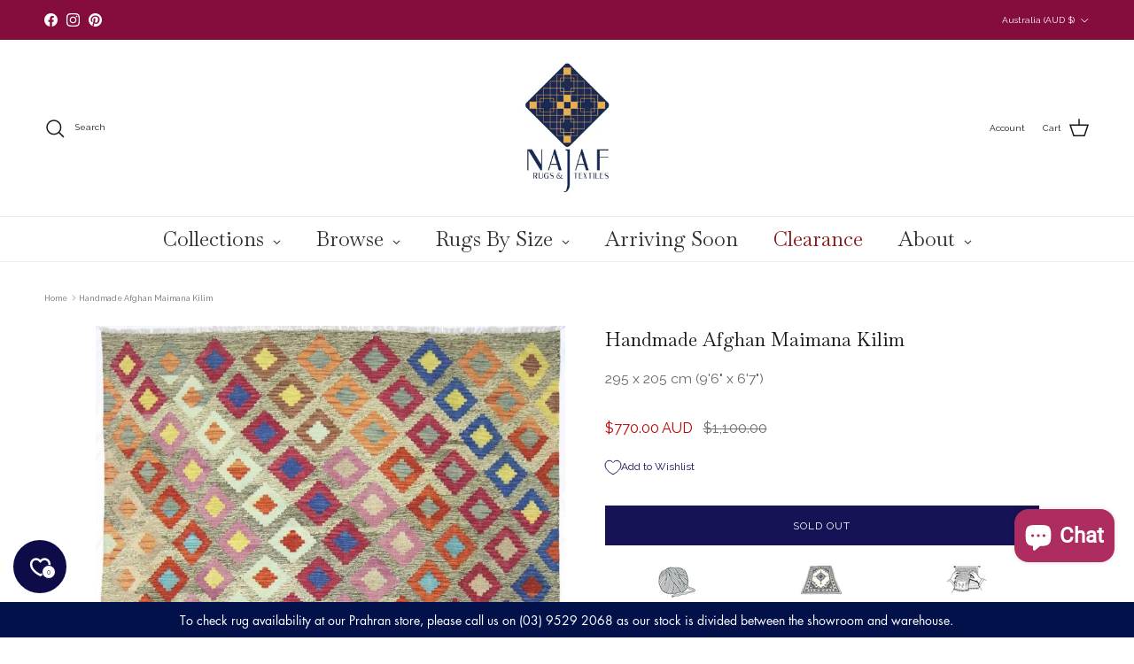

--- FILE ---
content_type: text/javascript
request_url: https://www.najaf.com.au/cdn/shop/t/10/assets/faq-header.js?v=50543771854149867501754633268
body_size: 446
content:
function debounce(fn,wait=300){let t;return(...args)=>{clearTimeout(t),t=setTimeout(()=>fn.apply(this,args),wait)}}if(!customElements.get("faq-header")){const FaqHeader=class extends HTMLElement{connectedCallback(){this.classNames={questionContainerInactive:"faq-search-item-inactive",sectionWithIndexStatus:"section-faq-header--with-index"},this.searchInput=this.querySelector(".faq-search__input"),this.searchInput&&(this.searchInput.addEventListener("change",this.performSearch.bind(this)),this.searchInput.addEventListener("keyup",this.performSearch.bind(this)),this.searchInput.addEventListener("paste",this.performSearch.bind(this))),this.debouncedBuildIndex=debounce(this.buildIndex.bind(this),50),document.addEventListener("theme:faq-header-update",this.debouncedBuildIndex),this.debouncedBuildIndex(),this.querySelector(".faq-index")&&(this.addEventListener("click",FaqHeader.handleIndexClick.bind(this)),this.closest(".section-faq-header").classList.add(this.classNames.sectionWithIndexStatus),this.resizeIndex.call(this),this.debouncedResizeIndex=debounce(this.resizeIndex.bind(this),250),window.addEventListener("resize",this.debouncedResizeIndex))}disconnectedCallback(){document.removeEventListener("theme:faq-header-update",this.debouncedBuildIndex),window.removeEventListener("resize",this.debouncedResizeIndex)}buildIndex(){const faqHeaderSection=this.closest(".section-faq-header"),indexContainer=this.querySelector(".faq-index__item-container");indexContainer&&indexContainer.querySelectorAll(".faq-index-item").forEach(el=>{el.parentNode.removeChild(el)}),this.linkedCollapsibleTabs=[],this.linkedQuestionContainers=[],this.linkedContent=[];let currentElement=faqHeaderSection;for(;currentElement.nextElementSibling&&currentElement.nextElementSibling.classList.contains("section-collapsible-tabs");)if(currentElement=currentElement.nextElementSibling,this.linkedCollapsibleTabs.push(currentElement),currentElement.querySelectorAll(".collapsible-tabs__tab").forEach(el=>this.linkedQuestionContainers.push(el)),currentElement.querySelectorAll(".collapsible-tabs__content").forEach(el=>this.linkedContent.push(el)),indexContainer){const currentElementHeading=currentElement.querySelector(".collapsible-tabs__heading");if(currentElementHeading){const htmlFragment=document.createRange().createContextualFragment(`
              <div class="faq-index-item">
                <a class="faq-index-item__link"></a>
              </div>`),link=htmlFragment.querySelector(".faq-index-item__link");link.href=`#${currentElementHeading.id}`,link.innerHTML=currentElementHeading.innerHTML,indexContainer.appendChild(htmlFragment)}}indexContainer&&this.resizeIndex.call(this)}resizeIndex(){const stickyContainer=this.querySelector(".faq-index__sticky-container");let currentElement=this.closest(".section-faq-header");for(;currentElement.nextElementSibling&&currentElement.nextElementSibling.classList.contains("section-collapsible-tabs");)currentElement=currentElement.nextElementSibling;const stickyContainerRect=stickyContainer.getBoundingClientRect(),currentElementRect=currentElement.getBoundingClientRect();stickyContainer.style.height=`${currentElementRect.bottom-stickyContainerRect.top}px`}performSearch(){setTimeout(()=>{const splitValue=this.searchInput.value.split(" "),terms=[];splitValue.forEach(t=>{t.length>0&&terms.push(t.toLowerCase())}),this.linkedQuestionContainers.forEach(el=>{if(terms.length){let termFound=!1;const matchContent=el.textContent.toLowerCase();terms.forEach(term=>{matchContent.indexOf(term)>=0&&(termFound=!0)}),termFound?el.classList.remove(this.classNames.questionContainerInactive):el.classList.add(this.classNames.questionContainerInactive)}else el.classList.remove(this.classNames.questionContainerInactive)}),this.linkedContent.forEach(el=>{terms.length?el.classList.add(this.classNames.questionContainerInactive):el.classList.remove(this.classNames.questionContainerInactive)})},10)}static handleIndexClick(evt){if(evt.target.classList.contains("faq-index-item__link")){evt.preventDefault();const id=evt.target.href.split("#")[1];let scrollTargetY=document.getElementById(id).getBoundingClientRect().top+window.pageYOffset-50;const stickyHeight=getComputedStyle(document.documentElement).getPropertyValue("--theme-sticky-header-height");stickyHeight&&(scrollTargetY-=parseInt(stickyHeight,10)),window.scrollTo({top:scrollTargetY,behavior:"smooth"})}}};window.customElements.define("faq-header",FaqHeader)}
//# sourceMappingURL=/cdn/shop/t/10/assets/faq-header.js.map?v=50543771854149867501754633268


--- FILE ---
content_type: text/javascript
request_url: https://cdn.shopify.com/extensions/019b2117-9ff5-7f32-a7ec-297a8567533c/starter-kit-122/assets/actionBar.js
body_size: 17897
content:
(()=>{"use strict";var e,t,n,o={332:(e,t,n)=>{var o,l,i=n(4467),r=n(5299),u=function(e,t,n){var o;return"column"===n&&(o="center"),"pyramid"===n&&(0===t&&(o="center"),1===t&&(o="left"),2===t&&(o="right")),"pyramidReverse"===n&&(0===t&&(o="left"),1===t&&(o="right"),2===t&&(o="center")),"twoColumnLeft"===n&&(0===t&&(o="left"),1===t&&(o="right"),2===t&&(o="left")),"twoColumnRight"===n&&(0===t&&(o="left"),1===t&&(o="right"),2===t&&(o="right")),"default"!==n&&n&&"rowEqual"!==n&&"rowMainCenter"!==n||(1===e&&(o="center"),e>=2&&(o=t===e-1?"right":0===t?"left":"center")),o},a=function(e,t){return e.order>t.order?1:e.order<t.order?-1:0},d=n(8817),s=function(e){var t;return e&&0!==e.length?null!=e&&e.match(/https?:\/\//gm)||e.startsWith("mailto:")||e.startsWith("tel:")?e:(((null===(t=window)||void 0===t||null===(t=t.Shopify)||void 0===t||null===(t=t.routes)||void 0===t?void 0:t.root)||"/")+e).replace(/\/+/gm,"/"):null},c={column:{display:"flex",flexDirection:"column",width:"100%",gap:"0.5em"},twoColumnRow:{gridTemplateColumns:"repeat(2, 1fr)"},rowEqual:{gridTemplateColumns:"repeat(3, 1fr)",gap:"0.5em"},rowMainCenter:{gridTemplateColumns:"1fr 3fr 1fr",gap:"0.5em"},pyramid:{gridTemplateColumns:"repeat(2, 1fr)",gridTemplateAreas:"'element-1 element-1' 'element-2 element-3'",gap:"0.5em"},pyramidReverse:{gridTemplateColumns:"repeat(2, 1fr)",gridTemplateAreas:"'element-1 element-2' 'element-3 element-3'",gap:"0.5em"},twoColumnLeft:{gridTemplateColumns:"repeat(5, 1fr)",gridTemplateAreas:"'element-1 element-1 element-1 element-1 element-2' 'element-3 element-3 element-3 element-3 element-2'",gap:"0.5em"},twoColumnRight:{gridTemplateColumns:"repeat(5, 1fr)",gridTemplateAreas:"'element-1 element-2 element-2 element-2 element-2' 'element-1 element-3 element-3 element-3 element-3'",gap:"0.5em"}},v=n(7528),g=n(7581),m=g.Ay.a(o||(o=(0,v.A)(["\n  font-family: ",";\n  font-weight: ",";\n  font-style: ",";\n  font-size: ","em;\n  border-color: ",";\n  border-style: ",";\n  border-width: ",";\n  border-radius: ",";\n  background-color: ",";\n  color: ",";\n\n  &>p{\n    color: ",";\n  }\n\n  &:active{\n    color: ",";\n    background-color: ",";\n    border-color: ",";\n    &>p{\n      color: ",";\n    }\n  }\n\n  @media (hover:hover) {\n    &:hover{\n      transition-duration: 1s;\n      transition-property: border-color, color, background;\n      color: ",";\n      background-color: ",";\n      border-color: ",";\n      &>p{\n        transition-duration: 1s;\n        transition-property: color;\n        color: ",";\n      }\n    }\n  }\n\n"])),(function(e){return e.fontFamily}),(function(e){return e.fontWeight}),(function(e){return e.fontStyle}),(function(e){var t,n=e.settings;return(null==n||null===(t=n.button)||void 0===t?void 0:t.fontSize)/100*1.7}),(function(e){var t;return null===(t=e.settings.button)||void 0===t?void 0:t.borderColor}),(function(e){return e.settings.button.borderStyle}),(function(e){return e.borderWidth}),(function(e){return e.borderRadius}),(function(e){return e.backgroundColor}),(function(e){var t,n=e.settings;return null==n||null===(t=n.button)||void 0===t?void 0:t.textColor}),(function(e){var t,n=e.settings;return null==n||null===(t=n.button)||void 0===t?void 0:t.textColor}),(function(e){var t,n,o=e.settings;return(null==o||null===(t=o.button)||void 0===t||null===(t=t.hover)||void 0===t?void 0:t.textColor)||(null==o||null===(n=o.button)||void 0===n?void 0:n.textColor)}),(function(e){var t,n,o=e.settings;return(null==o||null===(t=o.button)||void 0===t||null===(t=t.hover)||void 0===t?void 0:t.backgroundColor)||(null==o||null===(n=o.button)||void 0===n?void 0:n.backgroundColor)}),(function(e){var t,n,o=e.settings;return(null==o||null===(t=o.button)||void 0===t||null===(t=t.hover)||void 0===t?void 0:t.borderColor)||(null==o||null===(n=o.button)||void 0===n?void 0:n.borderColor)}),(function(e){var t,n,o=e.settings;return(null==o||null===(t=o.button)||void 0===t||null===(t=t.hover)||void 0===t?void 0:t.textColor)||(null==o||null===(n=o.button)||void 0===n?void 0:n.textColor)}),(function(e){var t,n,o=e.settings;return(null==o||null===(t=o.button)||void 0===t||null===(t=t.hover)||void 0===t?void 0:t.textColor)||(null==o||null===(n=o.button)||void 0===n?void 0:n.textColor)}),(function(e){var t,n,o=e.settings;return(null==o||null===(t=o.button)||void 0===t||null===(t=t.hover)||void 0===t?void 0:t.backgroundColor)||(null==o||null===(n=o.button)||void 0===n?void 0:n.backgroundColor)}),(function(e){var t,n,o=e.settings;return(null==o||null===(t=o.button)||void 0===t||null===(t=t.hover)||void 0===t?void 0:t.borderColor)||(null==o||null===(n=o.button)||void 0===n?void 0:n.borderColor)}),(function(e){var t,n,o=e.settings;return(null==o||null===(t=o.button)||void 0===t||null===(t=t.hover)||void 0===t?void 0:t.textColor)||(null==o||null===(n=o.button)||void 0===n?void 0:n.textColor)})),b=(0,g.Ay)(m)(l||(l=(0,v.A)(["\n  padding: 5px 12px;\n  cursor: pointer;\n  text-decoration: none;\n  text-align: center;\n  word-break: break-word;\n  font-size: ",";\n"])),(function(e){return e.fontSize})),p=n(2284),f="desktop",h="tablet",w="mobile",y=function(){var e=arguments.length>0&&void 0!==arguments[0]?arguments[0]:{top:1,right:1,bottom:1,left:1};return"".concat(e.top,"px ").concat(e.right,"px ").concat(e.bottom,"px ").concat(e.left,"px")},x=function(){var e=arguments.length>0&&void 0!==arguments[0]?arguments[0]:{topLeft:0,topRight:0,bottomRight:0,bottomLeft:0};return"".concat(e.topLeft,"px ").concat(e.topRight,"px ").concat(e.bottomRight,"px ").concat(e.bottomLeft,"px")},S=n(5072),k=n.n(S),A=n(7825),T=n.n(A),M=n(7659),O=n.n(M),B=n(5056),I=n.n(B),C=n(540),_=n.n(C),R=n(1113),P=n.n(R),q=n(2738),z={};z.styleTagTransform=P(),z.setAttributes=I(),z.insert=O().bind(null,"head"),z.domAPI=T(),z.insertStyleElement=_();k()(q.A,z);q.A&&q.A.locals&&q.A.locals;var L=n(296),E=n(2240),j=function(e){var t=e.primaryUrl,n=e.fallbackUrl,o=e.style,l=(0,r.useState)(n),i=(0,L.A)(l,2),u=i[0],a=i[1];return(0,r.useEffect)((function(){var e=new Image;e.onload=function(){return a(t)},e.onerror=function(){return a(n)},e.src=t}),[t,n]),(0,E.Y)("img",{src:u,style:o,alt:"Loaded content"})};function D(e,t){var n=Object.keys(e);if(Object.getOwnPropertySymbols){var o=Object.getOwnPropertySymbols(e);t&&(o=o.filter((function(t){return Object.getOwnPropertyDescriptor(e,t).enumerable}))),n.push.apply(n,o)}return n}function U(e){for(var t=1;t<arguments.length;t++){var n=null!=arguments[t]?arguments[t]:{};t%2?D(Object(n),!0).forEach((function(t){(0,i.A)(e,t,n[t])})):Object.getOwnPropertyDescriptors?Object.defineProperties(e,Object.getOwnPropertyDescriptors(n)):D(Object(n)).forEach((function(t){Object.defineProperty(e,t,Object.getOwnPropertyDescriptor(n,t))}))}return e}function W(e,t){var n="undefined"!=typeof Symbol&&e[Symbol.iterator]||e["@@iterator"];if(!n){if(Array.isArray(e)||(n=function(e,t){if(e){if("string"==typeof e)return Y(e,t);var n={}.toString.call(e).slice(8,-1);return"Object"===n&&e.constructor&&(n=e.constructor.name),"Map"===n||"Set"===n?Array.from(e):"Arguments"===n||/^(?:Ui|I)nt(?:8|16|32)(?:Clamped)?Array$/.test(n)?Y(e,t):void 0}}(e))||t&&e&&"number"==typeof e.length){n&&(e=n);var o=0,l=function(){};return{s:l,n:function(){return o>=e.length?{done:!0}:{done:!1,value:e[o++]}},e:function(e){throw e},f:l}}throw new TypeError("Invalid attempt to iterate non-iterable instance.\nIn order to be iterable, non-array objects must have a [Symbol.iterator]() method.")}var i,r=!0,u=!1;return{s:function(){n=n.call(e)},n:function(){var e=n.next();return r=e.done,e},e:function(e){u=!0,i=e},f:function(){try{r||null==n.return||n.return()}finally{if(u)throw i}}}}function Y(e,t){(null==t||t>e.length)&&(t=e.length);for(var n=0,o=Array(t);n<t;n++)o[n]=e[n];return o}var N=(0,r.lazy)((function(){return Promise.all([n.e(634),n.e(739),n.e(727)]).then(n.bind(n,1816))}));const F=function(e){var t,n,o,l,i,v=e.settings,g=e.target,m=e.messageFont,S=e.device,k=e.closeBar,A=e.setInteracted,T=e.isMultiSlideChild,M=function(e,t){var n,o,l,i,u,a,d;return{buttonBorderWidth:(0,r.useMemo)((function(){var n,o,l,i,r=new Map([[w,null==e||null===(n=e.button)||void 0===n||null===(n=n.mobile)||void 0===n?void 0:n.borderWidth],[h,null==e||null===(o=e.button)||void 0===o||null===(o=o.tablet)||void 0===o?void 0:o.borderWidth],[f,null==e||null===(l=e.button)||void 0===l?void 0:l.borderWidth]]).get(t)||(null==e||null===(i=e.button)||void 0===i?void 0:i.borderWidth);return r instanceof Object&&"object"===(0,p.A)(r)&&!Array.isArray(r)?y(r):"".concat(r,"px")}),[t,e.button.borderWidth,null===(n=e.button)||void 0===n||null===(n=n.tablet)||void 0===n?void 0:n.borderWidth,null===(o=e.button)||void 0===o||null===(o=o.mobile)||void 0===o?void 0:o.borderWidth]),buttonRadius:(0,r.useMemo)((function(){if("custom"===(null==e?void 0:e.button.style)){var n,o,l,i,r=new Map([[w,null==e||null===(n=e.button)||void 0===n||null===(n=n.mobile)||void 0===n?void 0:n.borderRadius],[h,null==e||null===(o=e.button)||void 0===o||null===(o=o.tablet)||void 0===o?void 0:o.borderRadius],[f,null==e||null===(l=e.button)||void 0===l?void 0:l.borderRadius]]).get(t)||(null==e||null===(i=e.button)||void 0===i?void 0:i.borderRadius);return r instanceof Object&&"object"===(0,p.A)(r)&&!Array.isArray(r)?x(r):"".concat(r,"px")}return"solid"===(a=null==(u=null==e?void 0:e.button)?void 0:u.style)?"0px":"rounded_solid"===a?"5px":"fully_rounded_solid"===a?"100%":"0px";var u,a}),[null==e?void 0:e.button,t,null==e||null===(l=e.button)||void 0===l||null===(l=l.mobile)||void 0===l?void 0:l.borderRadius,null==e||null===(i=e.button)||void 0===i||null===(i=i.tablet)||void 0===i?void 0:i.borderRadius]),buttonFontSize:(0,r.useMemo)((function(){var n,o,l,i,r=new Map([[w,null==e||null===(n=e.button)||void 0===n||null===(n=n.mobile)||void 0===n?void 0:n.fontSize],[h,null==e||null===(o=e.button)||void 0===o||null===(o=o.tablet)||void 0===o?void 0:o.fontSize],[f,null==e||null===(l=e.button)||void 0===l?void 0:l.fontSize]]).get(t)||(null==e||null===(i=e.button)||void 0===i?void 0:i.fontSize);return"".concat(r/100*1.7,"em")}),[t,null==e||null===(u=e.button)||void 0===u?void 0:u.fontSize,null==e||null===(a=e.button)||void 0===a||null===(a=a.tablet)||void 0===a?void 0:a.fontSize,null==e||null===(d=e.button)||void 0===d||null===(d=d.mobile)||void 0===d?void 0:d.fontSize])}}(v,S),O=M.buttonBorderWidth,B=M.buttonRadius,I=M.buttonFontSize,C=function(e,t){var n,o,l,i,u,a,d,s,c,v,g,m,b=(0,r.useMemo)((function(){var n,o,l,i,r=new Map([[w,null==e||null===(n=e.message)||void 0===n||null===(n=n.mobile)||void 0===n?void 0:n.borderWidth],[h,null==e||null===(o=e.message)||void 0===o||null===(o=o.tablet)||void 0===o?void 0:o.borderWidth],[f,null==e||null===(l=e.message)||void 0===l?void 0:l.borderWidth]]).get(t)||(null==e||null===(i=e.message)||void 0===i?void 0:i.borderWidth);return r instanceof Object&&"object"===(0,p.A)(r)&&!Array.isArray(r)?y(r):"".concat(r,"px")}),[null==e||null===(n=e.message)||void 0===n?void 0:n.borderWidth,null==e||null===(o=e.message)||void 0===o||null===(o=o.mobile)||void 0===o?void 0:o.borderWidth,null==e||null===(l=e.message)||void 0===l||null===(l=l.tablet)||void 0===l?void 0:l.borderWidth,t]),S=(0,r.useMemo)((function(){var n,o,l,i,r=new Map([[w,null==e||null===(n=e.message)||void 0===n||null===(n=n.mobile)||void 0===n?void 0:n.scale],[h,null==e||null===(o=e.message)||void 0===o||null===(o=o.tablet)||void 0===o?void 0:o.scale],[f,null==e||null===(l=e.message)||void 0===l?void 0:l.scale]]).get(t)||(null==e||null===(i=e.message)||void 0===i?void 0:i.scale);return"".concat(r/100*1.7,"em")}),[t,null==e||null===(i=e.message)||void 0===i||null===(i=i.mobile)||void 0===i?void 0:i.scale,null==e||null===(u=e.message)||void 0===u||null===(u=u.tablet)||void 0===u?void 0:u.scale,null==e||null===(a=e.message)||void 0===a?void 0:a.scale]);return{messageBorderWidth:b,messageBorderRadius:(0,r.useMemo)((function(){var n,o,l,i,r=new Map([[w,null==e||null===(n=e.message)||void 0===n||null===(n=n.mobile)||void 0===n?void 0:n.borderRadius],[h,null==e||null===(o=e.message)||void 0===o||null===(o=o.tablet)||void 0===o?void 0:o.borderRadius],[f,null==e||null===(l=e.message)||void 0===l?void 0:l.borderRadius]]).get(t)||(null==e||null===(i=e.message)||void 0===i?void 0:i.borderRadius);return r instanceof Object&&"object"===(0,p.A)(r)&&!Array.isArray(r)?x(r):"".concat(r,"px")}),[null==e||null===(d=e.message)||void 0===d?void 0:d.borderRadius,t,null==e||null===(s=e.message)||void 0===s||null===(s=s.mobile)||void 0===s?void 0:s.borderRadius,null==e||null===(c=e.message)||void 0===c||null===(c=c.tablet)||void 0===c?void 0:c.borderRadius]),messageFontSize:S,labelFontSize:(0,r.useMemo)((function(){var n,o,l,i,r=new Map([[w,null==e||null===(n=e.message)||void 0===n||null===(n=n.mobile)||void 0===n?void 0:n.scale],[h,null==e||null===(o=e.message)||void 0===o||null===(o=o.tablet)||void 0===o?void 0:o.scale],[f,null==e||null===(l=e.message)||void 0===l?void 0:l.scale]]).get(t)||(null==e||null===(i=e.message)||void 0===i?void 0:i.scale);return"".concat(r/100*.98,"em")}),[t,null==e||null===(v=e.message)||void 0===v||null===(v=v.mobile)||void 0===v?void 0:v.scale,null==e||null===(g=e.message)||void 0===g||null===(g=g.tablet)||void 0===g?void 0:g.scale,null==e||null===(m=e.message)||void 0===m?void 0:m.scale])}}(v,S),_=C.messageBorderRadius,R=C.messageBorderWidth,P=C.messageFontSize,q=function(e,t){var n,o,l,i,u,a,d,s=arguments.length>2&&void 0!==arguments[2]?arguments[2]:15;return{bannerPaddings:(0,r.useMemo)((function(){var n,o,l,i,r,u,a,d,c,v=new Map([[f,null==e||null===(n=e.border)||void 0===n?void 0:n.verticalSpace],[h,null==e||null===(o=e.border)||void 0===o||null===(o=o.tablet)||void 0===o?void 0:o.verticalSpace],[w,null==e||null===(l=e.border)||void 0===l||null===(l=l.mobile)||void 0===l?void 0:l.verticalSpace]]),g=new Map([[f,null==e||null===(i=e.border)||void 0===i?void 0:i.horizontalSpace],[h,null==e||null===(r=e.border)||void 0===r||null===(r=r.tablet)||void 0===r?void 0:r.horizontalSpace],[w,null==e||null===(u=e.border)||void 0===u||null===(u=u.mobile)||void 0===u?void 0:u.horizontalSpace]]).get(t)||(null==e||null===(a=e.border)||void 0===a?void 0:a.horizontalSpace),m=v.get(t)||(null==e||null===(d=e.border)||void 0===d?void 0:d.verticalSpace);return null!=e&&null!==(c=e.settings)&&void 0!==c&&c.close&&(null==e?void 0:e.border.horizontalSpace)<15?"".concat(m,"px ").concat(s,"px ").concat(m,"px ").concat(g,"px"):"".concat(m,"px ").concat(g,"px")}),[t,null==e||null===(n=e.settings)||void 0===n?void 0:n.close,null==e||null===(o=e.border)||void 0===o?void 0:o.verticalSpace,null==e||null===(l=e.border)||void 0===l||null===(l=l.tablet)||void 0===l?void 0:l.verticalSpace,null==e||null===(i=e.border)||void 0===i||null===(i=i.mobile)||void 0===i?void 0:i.verticalSpace,null==e||null===(u=e.border)||void 0===u?void 0:u.horizontalSpace,null==e||null===(a=e.border)||void 0===a||null===(a=a.tablet)||void 0===a?void 0:a.horizontalSpace,null==e||null===(d=e.border)||void 0===d||null===(d=d.mobile)||void 0===d?void 0:d.horizontalSpace])}}(v,S,20),z=q.bannerPaddings,L=(0,r.useMemo)((function(){return null==v?void 0:v.button.backgroundColor}),[null==v?void 0:v.button.style,null==v?void 0:v.button.backgroundColor]),D=(0,r.useMemo)((function(){return 100===(e=null==v?void 0:v.button.backgroundOpacity)?"":0===e?"00":Math.round(e/100*255).toString(16).padStart(2,"0");var e}),[null==v?void 0:v.button.backgroundOpacity]),Y=(0,r.useMemo)((function(){var e,t,n,o;if("website"!==g)return"#";switch(null==v||null===(o=v.customSettings)||void 0===o?void 0:o.typeId){case 0:return null!=v&&null!==(e=v.product)&&void 0!==e&&e.handle?null==v?void 0:v.product.handle:"#";case 1:return null!=v&&null!==(t=v.collection)&&void 0!==t&&t.handle?null==v?void 0:v.collection.handle:"#";case 2:return null!=v&&null!==(n=v.button)&&void 0!==n&&n.url?null==v?void 0:v.button.url:"#";case 3:switch(null==v?void 0:v.customSettings.messenger){case"whatsApp":return null!=v&&v.customSettings.phone?"https://wa.me/"+(null==v?void 0:v.customSettings.phone):"#";case"sms":return null!=v&&v.customSettings.phone?"sms:"+(null==v?void 0:v.customSettings.phone):"#";case"messenger":return null!=v&&v.customSettings.messengerUsername?"https://m.me/"+(null==v?void 0:v.customSettings.messengerUsername):"#";default:return"#"}case 4:return null!=v&&v.customSettings.phone?"tel:"+(null==v?void 0:v.customSettings.phone):"#";case 5:return null!=v&&v.customSettings.email?"mailto:"+(null==v?void 0:v.customSettings.email):"#";default:return"#"}}),[v]),F=(0,r.useCallback)((function(e){var t,n;"website"===g&&6===(null==v||null===(t=v.customSettings)||void 0===t?void 0:t.typeId)&&(e.preventDefault(),e.stopPropagation(),k(e)),"website"===g&&6!==(null==v||null===(n=v.customSettings)||void 0===n?void 0:n.typeId)&&A(!0)}),[v]),V=(0,r.useMemo)((function(){return(0,d.v)(null==v?void 0:v.message.text,g)}),[v]),H=(0,r.useMemo)((function(){return(0,d.v)(null==v?void 0:v.button.text,g)}),[v]),J=(0,r.useMemo)((function(){return 8===v.button.backgroundColor.replace("#","").length?v.button.backgroundColor:"".concat(v.button.backgroundColor+(100===D?"":D))}),[L,D]),$=(0,r.useMemo)((function(){for(var e,t=null==v||null===(e=v.settings)||void 0===e?void 0:e.layoutVariant.split("-"),n=[],o=0;o<t.length;o++){if("i"===t[o]){var l,i,u,a,d,c,p,f,h,w,y,x,S,k,A,T,M,C,q,z,L,D,U,W,$,Q,X,G,K,Z,ee,te,ne;if(0===(null==v||null===(l=v.customSettings)||void 0===l?void 0:l.typeId)&&(null!=v&&null!==(i=v.product)&&void 0!==i&&i.imgUrl||null!=v&&null!==(u=v.product)&&void 0!==u&&u.title||null!=v&&null!==(a=v.product)&&void 0!==a&&a.handle))n.push({id:1,order:o,type:"img",content:(0,E.Y)("a",{href:"website"===g?s(Y):null,style:{display:"flex"},children:null!=v&&null!==(h=v.customSettings)&&void 0!==h&&h.generalImage||null!=v&&null!==(w=v.product)&&void 0!==w&&w.imgUrl?(0,E.Y)(j,{primaryUrl:"".concat(null!=v&&null!==(y=v.customSettings)&&void 0!==y&&y.generalImage?null==v||null===(x=v.customSettings)||void 0===x?void 0:x.generalImage:null==v||null===(S=v.product)||void 0===S?void 0:S.imgUrl,"&width=").concat((null==v||null===(k=v.customSettings)||void 0===k?void 0:k.imageMaxSize)||60),fallbackUrl:"".concat(null!=v&&null!==(A=v.customSettings)&&void 0!==A&&A.generalImage?null==v||null===(T=v.customSettings)||void 0===T?void 0:T.generalImage:null==v||null===(M=v.product)||void 0===M?void 0:M.imgUrl,"&width=").concat((null==v||null===(C=v.customSettings)||void 0===C?void 0:C.imageMaxSize)||60),style:{maxHeight:"".concat((null==v||null===(q=v.customSettings)||void 0===q?void 0:q.imageMaxSize)||60,"px"),maxWidth:"".concat((null==v||null===(z=v.customSettings)||void 0===z?void 0:z.imageMaxSize)||60,"px"),borderRadius:"4px"}}):(0,E.Y)("abbr",{title:null==v||null===(L=v.product)||void 0===L?void 0:L.title,style:{textDecoration:"none",color:"#121212bd",fontFamily:"sans-serif",fontWeight:"lighter"},children:(null==v||null===(D=v.product)||void 0===D||null===(D=D.title)||void 0===D||null===(D=D.split(" "))||void 0===D?void 0:D.length)>1?(null==v?void 0:v.product.title.split(" ")[0])+"...":null==v?void 0:v.product.title.split(" ")[0]})})});if(1===(null==v||null===(d=v.customSettings)||void 0===d?void 0:d.typeId)&&(null!=v&&null!==(c=v.collection)&&void 0!==c&&c.imgUrl||null!=v&&null!==(p=v.collection)&&void 0!==p&&p.title||null!=v&&null!==(f=v.collection)&&void 0!==f&&f.handle))n.push({id:1,order:o,type:"img",content:(0,E.Y)("a",{href:"website"===g?s(Y):null,style:{display:"flex"},children:null!=v&&null!==(U=v.customSettings)&&void 0!==U&&U.generalImage||null!=v&&null!==(W=v.collection)&&void 0!==W&&W.imgUrl?(0,E.Y)(j,{primaryUrl:"".concat(v.customSettings.generalImage?v.customSettings.generalImage:null==v||null===($=v.collection)||void 0===$?void 0:$.imgUrl,"&width=").concat((null==v||null===(Q=v.customSettings)||void 0===Q?void 0:Q.imageMaxSize)||60),fallbackUrl:"".concat(v.customSettings.generalImage?v.customSettings.generalImage:null==v||null===(X=v.collection)||void 0===X?void 0:X.imgUrl,"&width=").concat((null==v||null===(G=v.customSettings)||void 0===G?void 0:G.imageMaxSize)||60),style:{maxHeight:"".concat((null==v||null===(K=v.customSettings)||void 0===K?void 0:K.imageMaxSize)||60,"px"),maxWidth:"".concat((null==v||null===(Z=v.customSettings)||void 0===Z?void 0:Z.imageMaxSize)||60,"px"),borderRadius:"4px"}}):(0,E.Y)("abbr",{title:null==v||null===(ee=v.collection)||void 0===ee?void 0:ee.title,style:{textDecoration:"none",color:"#121212bd",fontFamily:"sans-serif",fontWeight:"lighter"},children:(null==v||null===(te=v.collection)||void 0===te||null===(te=te.title)||void 0===te||null===(te=te.split(" "))||void 0===te?void 0:te.length)>1?(null==v?void 0:v.collection.title.split(" ")[0])+"...":null==v||null===(ne=v.collection)||void 0===ne?void 0:ne.title.split(" ")[0]})})})}var oe,le,ie,re,ue,ae,de,se,ce,ve,ge,me;if("t"===t[o])n.push({id:2,order:o,type:"text",content:(0,E.Y)("p",{id:"qb-action-bar-".concat(null==v?void 0:v.blockId),className:"qb-message qb-action-bar-text-message",style:{fontFamily:"admin"===g?null!=v&&null!==(oe=v.message)&&void 0!==oe&&oe.font?v.message.font:m:null,fontWeight:"admin"===g?null==v||null===(le=v.message)||void 0===le?void 0:le.fontWeight:null,fontStyle:"admin"===g?null==v||null===(ie=v.message)||void 0===ie?void 0:ie.fontStyle:null,fontSize:P,color:null==v||null===(re=v.message)||void 0===re?void 0:re.color,borderWidth:R,borderColor:"".concat(null==v?void 0:v.message.borderColor),borderStyle:"".concat(null==v?void 0:v.message.borderStyle),borderRadius:_,margin:0,width:"auto",padding:"5px",whiteSpace:"pre-wrap",textAlign:null==v||null===(ue=v.message)||void 0===ue?void 0:ue.align},children:null!=v&&null!==(ae=v.settings)&&void 0!==ae&&ae.animationText&&"none"!==(null==v||null===(de=v.settings)||void 0===de?void 0:de.animationText)?(0,E.Y)(r.Suspense,{fallback:(0,E.Y)("span",{children:V}),children:(0,E.Y)(N,{settings:v,parsedMessage:V,barName:"action-bar",target:g,blockId:null==v?void 0:v.blockId})}):V})});if("b"===t[o])if(0!==(null==v||null===(se=v.button)||void 0===se||null===(se=se.text)||void 0===se?void 0:se.length))n.push({id:3,order:o,type:"button",content:(0,E.Y)(b,{href:"website"===g?Y:null,onClick:F,className:"qb-button qb-action-bar-button",target:null!=v&&null!==(ce=v.button)&&void 0!==ce&&ce.openNewWindow?"_blank":"_parent",fontSize:I,fontFamily:"admin"===g?null!=v&&null!==(ve=v.button)&&void 0!==ve&&ve.font?v.button.font:m:null,fontWeight:"admin"===g?null==v||null===(ge=v.button)||void 0===ge?void 0:ge.fontWeight:null,fontStyle:"admin"===g?null==v||null===(me=v.button)||void 0===me?void 0:me.fontStyle:null,settings:v,borderRadius:B,borderWidth:O,backgroundColor:"".concat(J),children:H})})}return n}),[v,V,H]),Q=(0,r.useMemo)((function(){var e,t,n,o=(null==v||null===(e=v.customSettings)||void 0===e?void 0:e.imageMaxSize)>110?Math.floor(((null==v||null===(t=v.customSettings)||void 0===t?void 0:t.imageMaxSize)-110)/("website"===g?20:10)):0,l="",i=W($);try{for(i.s();!(n=i.n()).done;){var r=n.value;"text"===r.type&&($.length<3?l+="80% ":l+="".concat(65-o,"% ")),"img"===r.type&&(l+="".concat(15+o,"% ")),"button"===r.type&&(l+="20% ")}}catch(e){i.e(e)}finally{i.f()}return l}),[$,null==v||null===(t=v.customSettings)||void 0===t?void 0:t.imageMaxSize]),X=(0,r.useMemo)((function(){var e,t,n;return t=null==v||null===(e=v.settings)||void 0===e?void 0:e.barPreset,n=Q,"default"!==t&&t?c[t]:{gridTemplateColumns:n}}),[Q,null==v||null===(n=v.settings)||void 0===n?void 0:n.barPreset]),G=(0,r.useCallback)((function(){var e;return"admin"===g||"banner"!==(null==v||null===(e=v.customSettings)||void 0===e?void 0:e.clickAction)?null:void(window.location.href=Y)}),[Y,null==v||null===(o=v.customSettings)||void 0===o?void 0:o.clickAction]);return(0,E.Y)("div",{onClick:G,className:"qb-action-bar-wrapper ".concat("popup"!==(null==v||null===(l=v.settings)||void 0===l?void 0:l.position)||T?"":"qb-popup-bar"),style:U(U({},X),{},{padding:z,cursor:"banner"===(null==v||null===(i=v.customSettings)||void 0===i?void 0:i.clickAction)?"pointer":"auto"}),children:$.sort(a).map((function(e,t){var n,o,l,i,r,a;return(0,E.Y)("div",{className:"qb-action-bar-item qb-item",style:{gridArea:null!=v&&null!==(n=v.settings)&&void 0!==n&&n.barPreset&&!["default","column","rowEqual","rowMainCenter"].includes(null==v||null===(o=v.settings)||void 0===o?void 0:o.barPreset)?"element-".concat(t+1):"initial",display:"flex",justifyContent:"text"===e.type&&null!=v&&null!==(l=v.message)&&void 0!==l&&l.align?null==v||null===(i=v.message)||void 0===i?void 0:i.align:u($.length,t,null==v||null===(r=v.settings)||void 0===r?void 0:r.barPreset),overflow:"text"===e.type?"hidden":"visible",zIndex:1,width:"column"===(null==v||null===(a=v.settings)||void 0===a?void 0:a.barPreset)&&"text"===e.type?"100%":"auto"},children:e.content},e.id)}))})};var V=n(2901),H=n(3029),J=n(388),$=n(3954),Q=n(5501),X=n(8614),G=function(e,t,n,o){if("admin"===t)return!0;var l=e.split("_"),i=(0,L.A)(l,2),u=i[0],a=i[1],d=(0,r.useState)(0==u),s=(0,L.A)(d,2),c=s[0],v=s[1];return(0,r.useEffect)((function(){"msec"===a&&window.setTimeout((function(){v(!0)}),u)}),[]),(0,r.useEffect)((function(){"email-signup-bar"===n&&(o||(window.location.search.includes("customer_posted=true")||window.localStorage.getItem("QB_isSignUp"))&&"website"===t?v(!0):window.setTimeout((function(){v(!0)}),u))}),[o]),(0,r.useEffect)((function(){if("msec"!==a){window.addEventListener("scroll",(function(){var e,t;(e=document.documentElement.scrollHeight,t=window.innerHeight,(window.scrollY||window.pageYOffset||document.body.scrollTop+(document.documentElement&&document.documentElement.scrollTop||0))/(e-t)*100)>=Number(u)&&(v(!0),window.removeEventListener("scroll",this))}))}return function(){window.removeEventListener("scroll",checkScroll)}}),[]),c},K=n(5458);function Z(e,t){var n="undefined"!=typeof Symbol&&e[Symbol.iterator]||e["@@iterator"];if(!n){if(Array.isArray(e)||(n=function(e,t){if(e){if("string"==typeof e)return ee(e,t);var n={}.toString.call(e).slice(8,-1);return"Object"===n&&e.constructor&&(n=e.constructor.name),"Map"===n||"Set"===n?Array.from(e):"Arguments"===n||/^(?:Ui|I)nt(?:8|16|32)(?:Clamped)?Array$/.test(n)?ee(e,t):void 0}}(e))||t&&e&&"number"==typeof e.length){n&&(e=n);var o=0,l=function(){};return{s:l,n:function(){return o>=e.length?{done:!0}:{done:!1,value:e[o++]}},e:function(e){throw e},f:l}}throw new TypeError("Invalid attempt to iterate non-iterable instance.\nIn order to be iterable, non-array objects must have a [Symbol.iterator]() method.")}var i,r=!0,u=!1;return{s:function(){n=n.call(e)},n:function(){var e=n.next();return r=e.done,e},e:function(e){u=!0,i=e},f:function(){try{r||null==n.return||n.return()}finally{if(u)throw i}}}}function ee(e,t){(null==t||t>e.length)&&(t=e.length);for(var n=0,o=Array(t);n<t;n++)o[n]=e[n];return o}var te=function(e,t){var n,o,l,i,r;if("admin"===t||null==e||null===(n=e.showOnPages)||void 0===n||!n.pages)return!0;var u,a,d=window.location.pathname,s=!1,c=!0,v=!0,g="(?:/[a-zA-Z-]{2,5})?",m=new RegExp("^".concat(g,"/products/\\S+$")),b=new RegExp("^".concat(g,"/collections/?(\\S+)?$")),p=new RegExp("^".concat(g,"/cart/?$")),f=new RegExp("^".concat(g,"/blogs/?(\\S+)?$")),h=window.location.origin+window.location.pathname,w=((null==e||null===(o=e.showOnPages)||void 0===o?void 0:o.customPage)||[]).map((function(e){return/^https?:\/\//.test(e)?e:new URL(e,origin).href})),y=Z(e.showOnPages.pages);try{for(y.s();!(a=y.n()).done;){var x=a.value;"homePage"===x&&"/"===d&&(s=!0),"productPage"===x&&d.match(m)&&(s=!0),"collectionPage"===x&&d.match(b)&&(s=!0),"cartPage"===x&&d.match(p)&&(s=!0),"blog"===x&&d.match(f)&&(s=!0),"otherPage"===x&&("/"===d||d.match(m)||d.match(b)||d.match(p)||d.match(f)||(s=!0)),"include"===e.showOnPages.queryParamsSelect&&w.length&&w.some((function(e){return new URL(e).href===h}))&&(s=!0)}}catch(e){y.e(e)}finally{y.f()}if(e.showOnPages.customPage&&e.showOnPages.customPage.length>0){var S=window.location.origin+window.location.pathname,k=e.showOnPages.customPage;c="include"===e.showOnPages.customPageSelect?k.some((function(e){return new RegExp("".concat(e,"/?$")).test(S)})):!k.some((function(e){return new RegExp("".concat(e,"/?$")).test(S)}))}if(e.showOnPages.queryParams&&e.showOnPages.queryParams.length>0)try{var A=null,T=window.sessionStorage.getItem("quickyUTM");T&&(A=T.split("&"));var M=new Set(A||window.location.search.substring(1).split("&")),O=new Set(e.showOnPages.queryParams),B="include"===e.showOnPages.queryParamsSelect,I=(0,K.A)(M).some((function(e){return O.has(e)}));I&&window.sessionStorage.setItem("quickyUTM",window.location.search.substring(1)),v=B?I:!I}catch(de){console.error(de)}u=s&&c&&v;var C=!1,_=[/Android/i,/webOS/i,/iPhone/i,/iPad/i,/iPod/i,/BlackBerry/i,/Windows Phone/i];if("showAll"===e.choiceDevice&&(C=!0),"mobile"===e.choiceDevice){var R=e.choiceOS||"all",P=navigator.userAgent.match(/iPad|iPhone|iPod/i),q=navigator.userAgent.match(/Android/i),z=_.some((function(e){return navigator.userAgent.match(e)}));C=z,"ios"===R&&(C=z&&P),"android"===R&&(C=z&&q)}"desktop"===e.choiceDevice&&(C=!_.some((function(e){return navigator.userAgent.match(e)})));var L=!1,E="qb_referrer",j=sessionStorage.getItem(E);j||(j=document.referrer,sessionStorage.setItem(E,j));var D="https://l.facebook.com",U="https://m.facebook.com",W="https://www.facebook.com",Y="https://l.instagram.com",N="https://m.instagram.com",F="https://www.instagram.com",V="https://t.co",H="https://www.google.com",J=/https:\/\/(?:www\.)?(?:[a-z]{2}\.)?pinterest\.[a-z]{2,3}$/,$="";if((""===j||j.length>0&&new URL(j).hostname===window.location.hostname)&&e.showVisitors.sources.includes("otherUrl"))L=!0;else{$=new URL(j).origin;var Q,X=Z(e.showVisitors.sources);try{for(X.s();!(Q=X.n()).done;){var G=Q.value;"facebook"===G&&($!==D&&$!==U&&$!==W||(L=!0)),"instagram"===G&&($!==Y&&$!==N&&$!==F||(L=!0)),"twitter"===G&&$===V&&(L=!0),"google"===G&&$===H&&(L=!0),"pinterest"===G&&J.test($)&&(L=!0),"otherUrl"!==G||e.showVisitors.custom.length&&"exclude"!==e.showVisitors.customSelect||$===D||$===U||$===W||$===Y||$===N||$===F||$===V||$===H||J.test($)||(L=!0)}}catch(e){X.e(e)}finally{X.f()}if(e.showVisitors.custom&&e.showVisitors.custom.length>0){var ee,te=new URL(j).hostname,ne=!1,oe=Z(e.showVisitors.custom);try{for(oe.s();!(ee=oe.n()).done;){var le=ee.value;if($===le||$+"/"===le||te===le){ne=!0;break}}}catch(e){oe.e(e)}finally{oe.f()}"include"===e.showVisitors.customSelect?L=ne:"exclude"===e.showVisitors.customSelect&&ne&&(L=!1)}}var ie=!1;if(e.showLocation.countries.includes("ALL"))ie="include"===e.showLocation.filter;else{var re="qb_user_country",ue=localStorage.getItem(re)?JSON.parse(localStorage.getItem(re)):{},ae=new Date;if(0===Object.keys(ue).length||ue.untillDate<ae){var de=function(){return ue.country=null};if(function(e,t){var n=new XMLHttpRequest;n.open("GET","/browsing_context_suggestions.json?source=geolocation_recommendation&country[enabled]=true&currency[enabled]=true&language[enabled]=true",!1),n.withCredentials=!0,n.setRequestHeader("Content-Type","application/json"),n.setRequestHeader("Access-Control-Allow-Origin","*"),n.onload=function(){if(200===n.status){var o=JSON.parse(n.responseText);e(o.detected_values.country.handle)}else t()},n.onerror=function(){t()},n.send()}((function(e){return ue.country=e}),(function(){})),ue.country){var se=new Date;ue.untillDate=se.setDate(se.getDate()+1),localStorage.setItem(re,JSON.stringify(ue))}else ue.country="ALL"}"include"===e.showLocation.filter&&e.showLocation.countries.includes(ue.country)&&(ie=!0),"exclude"===e.showLocation.filter&&(ie=!e.showLocation.countries.includes(ue.country))}var ce=!1;if(e.domains.includes("all"))ce=!0;else{var ve,ge=Z(e.domains);try{for(ge.s();!(ve=ge.n()).done;){var me=ve.value,be=new RegExp(me);window.location.href.match(be)&&(ce=!0)}}catch(e){ge.e(e)}finally{ge.f()}}var pe=!0,fe=null!=e&&null!==(l=e.language)&&void 0!==l&&l.isIncluded?e.language.isIncluded:"include",he=null!=e&&null!==(i=e.language)&&void 0!==i&&i.languages?e.language.languages:[],we=null===(r=window)||void 0===r||null===(r=r.Shopify)||void 0===r?void 0:r.locale;return"include"===fe&&he.length>0&&(pe=he.includes(we)),"exclude"===fe&&0===he.length&&(pe=!1),"exclude"===fe&&he.length>0&&(pe=!he.includes(we)),u&&C&&L&&ie&&ce&&pe},ne=function(e,t,n,o,l){var i,u,a=(0,r.useState)(o),d=(0,L.A)(a,2),s=d[0],c=d[1],v=null==l||null===(i=l.settings)||void 0===i?void 0:i.showAfterClosing,g=null==l||null===(u=l.settings)||void 0===u?void 0:u.showEvery,m=(0,r.useCallback)((function(o){if(null!=o&&o.preventDefault&&(null==o||o.preventDefault(),null==o||o.stopPropagation()),"website"===t)try{v?(window.localStorage.setItem("qb-".concat(e,"-").concat(n,"-close"),"true"),window.localStorage.setItem("qb-".concat(e,"-").concat(n,"-view-date"),function(e){var t=arguments.length>1&&void 0!==arguments[1]?arguments[1]:"day",n=new Date,o=new Date;return"day"===t&&(n=new Date(o.getTime()+24*e*60*60*1e3)),"month"===t&&(n=new Date(o.getFullYear(),o.getMonth()+e,o.getDate(),o.getHours(),o.getMinutes(),o.getSeconds())),n}(g.each,g.unit))):window.sessionStorage.setItem("qb-".concat(e,"-").concat(n,"-close"),"true"),c(!0)}catch(o){console.log("Enable third-part cookie")}}),[]);return(0,r.useEffect)((function(){var t,o,l=new Date;try{v?(t=window.localStorage.getItem("qb-".concat(e,"-").concat(n,"-close")),o=window.localStorage.getItem("qb-".concat(e,"-").concat(n,"-view-date"))?new Date(window.localStorage.getItem("qb-".concat(e,"-").concat(n,"-view-date"))):null):t=window.sessionStorage.getItem("qb-".concat(e,"-").concat(n,"-close"))}catch(e){t="false"}c(!(!t||"true"!==t)),v&&o&&l>=o&&c(!0)}),[]),{closeBar:m,isCloseBar:s}},oe=function(e){var t,n=e.storeId,o=e.barId,l=e.barType,i=e.event,r=e.host,u=e.pathName,a=e.eventDate,d=e.testIds;fetch("".concat("https://api.quicky.devit.software","/api/analytics/document"),{method:"POST",mode:"no-cors",headers:{Accept:"application/json","Content-type":"application/json","X-Shopify-Extension":null===(t=window.quicky)||void 0===t?void 0:t.extensionVersion},body:JSON.stringify({storeId:n,barId:o,barType:l,event:i,host:r,pathName:u,eventDate:a,testIds:d})})},le=function(e,t,n,o,l,i){var r=arguments.length>6&&void 0!==arguments[6]?arguments[6]:"",u=new Date;u.setUTCMinutes(0,0,0);var a={storeId:e,barId:t,barType:n,event:o,host:l,pathName:i,eventDate:Math.floor(u.getTime()/1e3),testIds:r},d=indexedDB.open("Quicky",1);d.onsuccess=function(e){e.target.result.transaction("analytics","readwrite").objectStore("analytics").add(a).onerror=function(){oe(a)}},d.onerror=function(){oe(a)}},ie=n(5079),re={};re.styleTagTransform=P(),re.setAttributes=I(),re.insert=O().bind(null,"head"),re.domAPI=T(),re.insertStyleElement=_();k()(ie.A,re);const ue=ie.A&&ie.A.locals?ie.A.locals:void 0;var ae,de=g.Ay.div(ae||(ae=(0,v.A)(["\n  display: flex;\n  justify-content: center;\n  align-items: center;\n  padding: 2px;\n  border-style: ",";\n  border-width: ",";\n  border-radius: ",";\n  border-color: ",";\n\n  transition: border-color 1s;\n\n  & > svg {\n    width: ","px;\n    height: ","px;\n    fill: ",";\n    transition: fill 1s;\n  }\n\n  &:active {\n    border-color: ",";\n    & > svg {\n      fill: ",";\n    }\n  }\n\n  @media (hover: hover) {\n    &:hover {\n      border-color: ",";\n      & > svg {\n        fill: ",";\n      }\n    }\n  }\n"])),(function(e){return e.settings.closeButton.borderStyle}),(function(e){return e.borderWidth}),(function(e){return e.borderRadius}),(function(e){return e.settings.closeButton.borderColor}),(function(e){return e.size}),(function(e){return e.size}),(function(e){return e.settings.closeButton.color}),(function(e){return e.settings.closeButton.hover.borderColor}),(function(e){return e.settings.closeButton.hover.color}),(function(e){return e.settings.closeButton.hover.borderColor}),(function(e){return e.settings.closeButton.hover.color}));const se=function(e){var t,n,o,l,i,u,a,d,s,c,v,g,m,b,p,S=e.settings,k=e.target,A=e.onClose,T=(e.color,e.visible),M=e.device;if(!T)return null;var O=(0,r.useMemo)((function(){var e,t,n,o,l=new Map([[w,null==S||null===(e=S.closeButton)||void 0===e||null===(e=e.mobile)||void 0===e?void 0:e.borderRadius],[h,null==S||null===(t=S.closeButton)||void 0===t||null===(t=t.tablet)||void 0===t?void 0:t.borderRadius],[f,null==S||null===(n=S.closeButton)||void 0===n?void 0:n.borderRadius]]).get(M)||(null==S||null===(o=S.closeButton)||void 0===o?void 0:o.borderRadius);return x(l)}),[M,null==S||null===(t=S.closeButton)||void 0===t?void 0:t.borderRadius,null==S||null===(n=S.closeButton)||void 0===n||null===(n=n.tablet)||void 0===n?void 0:n.borderRadius,null==S||null===(o=S.closeButton)||void 0===o||null===(o=o.mobile)||void 0===o?void 0:o.borderRadius]),B=(0,r.useMemo)((function(){var e,t,n,o,l=new Map([[w,null==S||null===(e=S.closeButton)||void 0===e||null===(e=e.mobile)||void 0===e?void 0:e.borderWidth],[h,null==S||null===(t=S.closeButton)||void 0===t||null===(t=t.tablet)||void 0===t?void 0:t.borderWidth],[f,null==S||null===(n=S.closeButton)||void 0===n?void 0:n.borderWidth]]).get(M)||(null==S||null===(o=S.closeButton)||void 0===o?void 0:o.borderWidth);return y(l)}),[M,null==S||null===(l=S.closeButton)||void 0===l?void 0:l.borderWidth,null==S||null===(i=S.closeButton)||void 0===i||null===(i=i.tablet)||void 0===i?void 0:i.borderWidth,null==S||null===(u=S.closeButton)||void 0===u||null===(u=u.mobile)||void 0===u?void 0:u.borderWidth]),I=(0,r.useMemo)((function(){var e,t,n,o;return new Map([[w,null==S||null===(e=S.closeButton)||void 0===e||null===(e=e.mobile)||void 0===e?void 0:e.size],[h,null==S||null===(t=S.closeButton)||void 0===t||null===(t=t.tablet)||void 0===t?void 0:t.size],[f,null==S||null===(n=S.closeButton)||void 0===n?void 0:n.size]]).get(M)||(null===(o=S.closeButton)||void 0===o?void 0:o.size)}),[M,null===(a=S.closeButton)||void 0===a?void 0:a.size,null===(d=S.closeButton)||void 0===d||null===(d=d.tablet)||void 0===d?void 0:d.size,null===(s=S.closeButton)||void 0===s||null===(s=s.mobile)||void 0===s?void 0:s.size]),C=(0,r.useMemo)((function(){var e,t,n,o;return new Map([[w,null==S||null===(e=S.closeButton)||void 0===e||null===(e=e.mobile)||void 0===e?void 0:e.marginRight],[h,null==S||null===(t=S.closeButton)||void 0===t||null===(t=t.tablet)||void 0===t?void 0:t.marginRight],[f,null==S||null===(n=S.closeButton)||void 0===n?void 0:n.marginRight]]).get(M)||(null==S||null===(o=S.closeButton)||void 0===o?void 0:o.marginRight)}),[M,null==S||null===(c=S.closeButton)||void 0===c?void 0:c.marginRight,null==S||null===(v=S.closeButton)||void 0===v||null===(v=v.tablet)||void 0===v?void 0:v.marginRight,null==S||null===(g=S.closeButton)||void 0===g||null===(g=g.mobile)||void 0===g?void 0:g.marginRight]),_=(0,r.useMemo)((function(){var e,t,n,o;return new Map([[w,null==S||null===(e=S.closeButton)||void 0===e||null===(e=e.mobile)||void 0===e?void 0:e.marginTop],[h,null==S||null===(t=S.closeButton)||void 0===t||null===(t=t.tablet)||void 0===t?void 0:t.marginTop],[f,null==S||null===(n=S.closeButton)||void 0===n?void 0:n.marginTop]]).get(M)||(null==S||null===(o=S.closeButton)||void 0===o?void 0:o.marginTop)}),[M,null==S||null===(m=S.closeButton)||void 0===m?void 0:m.marginTop,null==S||null===(b=S.closeButton)||void 0===b||null===(b=b.tablet)||void 0===b?void 0:b.marginTop,null==S||null===(p=S.closeButton)||void 0===p||null===(p=p.mobile)||void 0===p?void 0:p.marginTop]);return(0,E.Y)("button",{onClick:"website"===k?A:function(){},className:ue["qb-button-close"],style:{right:"".concat(C,"px"),top:"".concat(_,"px"),zIndex:12},children:(0,E.Y)(de,{className:ue["qb-close-cross"],borderWidth:B,borderRadius:O,settings:S,size:I,children:(0,E.Y)("svg",{viewBox:"0 0 512.021 512.021",xmlns:"http://www.w3.org/2000/svg",fill:"#fbea52",width:"100%",height:"100%",version:"1.1",id:"Capa_1",x:"0px",y:"0px",style:"enable-background:new 0 0 512.021 512.021;",children:(0,E.Y)("g",{children:(0,E.Y)("path",{d:"M301.258,256.01L502.645,54.645c12.501-12.501,12.501-32.769,0-45.269c-12.501-12.501-32.769-12.501-45.269,0l0,0   L256.01,210.762L54.645,9.376c-12.501-12.501-32.769-12.501-45.269,0s-12.501,32.769,0,45.269L210.762,256.01L9.376,457.376   c-12.501,12.501-12.501,32.769,0,45.269s32.769,12.501,45.269,0L256.01,301.258l201.365,201.387   c12.501,12.501,32.769,12.501,45.269,0c12.501-12.501,12.501-32.769,0-45.269L301.258,256.01z"})})})})})};var ce=n(6099),ve=function(e){var t=[{small:300},{medium:500},{large:900}],n=Object.keys(t[0])[0],o=(0,r.useState)(n),l=(0,L.A)(o,2),i=l[0],u=l[1],a=new ResizeObserver((function(e){var n=e[0].contentRect.width;u(function(e,t){var n=e.map((function(e){return Object.values(e)[0]})).findIndex((function(e){return t<e}));if(-1===n)return Object.keys(e[e.length-1])[0];return Object.keys(e[n])[0]}(t,n))}));return(0,r.useEffect)((function(){if(e.current)try{a.observe(e.current)}catch(e){return null}return function(){if(e.current)try{a.unobserve(e.current)}catch(e){return null}}}),[e,a]),i};function ge(e){var t=e;"object"===(0,p.A)(e)&&(t=null==e?void 0:e.src);var n=function(){if(!window.matchMedia)return!1;var e=window.matchMedia("only screen and (min--moz-device-pixel-ratio: 1.3), only screen and (-o-min-device-pixel-ratio: 2.6/2), only screen and (-webkit-min-device-pixel-ratio: 1.3), only screen  and (min-device-pixel-ratio: 1.3), only screen and (min-resolution: 1.3dppx)");return e&&e.matches||window.devicePixelRatio>1}(),o=null;if(t){var l=0===document.body.offsetWidth?1:document.body.offsetWidth,i="".concat(n?2*l:l),r=t.includes("?")?"&":"?",u="".concat(t).concat(r,"width=").concat(i);o='url("'.concat(u,'")')}return o}const me=function(e){var t=e.settings,n=e.storeId,o=e.multiBackgroundUsage,l=e.device,i=function(e,t){var n,o,l,i,u,a,d,s,c,v,g,m,b,p,y;return{bgImage:(0,r.useMemo)((function(){return new Map([[f,(0,ce.A)(e,"background.image",null)],[h,(0,ce.A)(e,"background.tablet.image",null)],[w,(0,ce.A)(e,"background.mobile.image",null)]]).get(t)||(0,ce.A)(e,"background.image",null)}),[null==e||null===(n=e.background)||void 0===n||null===(n=n.tablet)||void 0===n?void 0:n.image,null==e||null===(o=e.background)||void 0===o||null===(o=o.mobile)||void 0===o?void 0:o.image,null==e||null===(l=e.background)||void 0===l?void 0:l.image,t]),imageUse:(0,r.useMemo)((function(){return new Map([[f,(0,ce.A)(e,"background.imageBgUse",!1)],[h,(0,ce.A)(e,"background.tablet.imageBgUse",!1)],[w,(0,ce.A)(e,"background.mobile.imageBgUse",!1)]]).get(t)||(0,ce.A)(e,"background.imageBgUse",null)}),[null==e||null===(i=e.background)||void 0===i||null===(i=i.mobile)||void 0===i?void 0:i.imageBgUse,null==e||null===(u=e.background)||void 0===u||null===(u=u.tablet)||void 0===u?void 0:u.imageBgUse,null==e||null===(a=e.background)||void 0===a?void 0:a.imageBgUse,t]),noneUse:(0,r.useMemo)((function(){return new Map([[f,(0,ce.A)(e,"background.noneUse",!1)],[h,(0,ce.A)(e,"background.tablet.noneUse",!1)],[w,(0,ce.A)(e,"background.mobile.noneUse",!1)]]).get(t)||(0,ce.A)(e,"background.noneUse",!1)}),[t,null==e||null===(d=e.background)||void 0===d?void 0:d.noneUse,null==e||null===(s=e.background)||void 0===s||null===(s=s.tablet)||void 0===s?void 0:s.noneUse,null==e||null===(c=e.background)||void 0===c||null===(c=c.mobile)||void 0===c?void 0:c.noneUse]),pgPattern:(0,r.useMemo)((function(){return new Map([[f,(0,ce.A)(e,"background.pattern",null)],[h,(0,ce.A)(e,"background.tablet.pattern",null)],[w,(0,ce.A)(e,"background.mobile.pattern",null)]]).get(t)||(0,ce.A)(e,"background.pattern",null)}),[t,null==e||null===(v=e.background)||void 0===v?void 0:v.pattern,null==e||null===(g=e.background)||void 0===g||null===(g=g.mobile)||void 0===g?void 0:g.pattern,null==e||null===(m=e.background)||void 0===m||null===(m=m.tablet)||void 0===m?void 0:m.pattern]),patternUse:(0,r.useMemo)((function(){return new Map([[f,(0,ce.A)(e,"background.patternBgUse",!1)],[h,(0,ce.A)(e,"background.tablet.patternBgUse",!1)],[w,(0,ce.A)(e,"background.mobile.patternBgUse",!1)]]).get(t)||(0,ce.A)(e,"background.patternBgUse",!1)}),[t,null==e||null===(b=e.background)||void 0===b?void 0:b.patternBgUse,null==e||null===(p=e.background)||void 0===p||null===(p=p.tablet)||void 0===p?void 0:p.patternBgUse,null==e||null===(y=e.background)||void 0===y||null===(y=y.mobile)||void 0===y?void 0:y.patternBgUse])}}(t,l),u=i.bgImage,a=i.noneUse,d=i.imageUse,s=i.patternUse,c=i.pgPattern,v=(0,r.useMemo)((function(){return(0,ce.A)(t,"settings.position",null)}),[t]),g=(0,r.useMemo)((function(){return(0,ce.A)(t,"background.imagePosition","cover")}),[t]),m=(0,r.useMemo)((function(){return"cover"!==g&&"popup"===v&&!o}),[g,v,o]);if(!s&&!d||o)return null;var b=(0,r.useRef)(null),y=ve(b),x=function(e,t,n,o){var l,i,u,a,d,s,c=(0,r.useMemo)((function(){return(0,ce.A)(e,"background.opacity")}),[e]);return{imageUrl:(0,r.useMemo)((function(){var t,l=(0,ce.A)(e,"background.image"),i=(0,ce.A)(e,"background.tablet.image")||l,r=(0,ce.A)(e,"background.mobile.image")||l,u=l;if(o===w&&(u=r),o===h&&(u=i),o===f&&(u=l),!u)return null;"object"===(0,p.A)(u)&&(u=null===(t=u)||void 0===t?void 0:t.src);var a=u.split("/");if("cdn.shopify.com"===a[2])return ge(u,!0);if("shopify:"!==a[0])return'url("'.concat(u,'")');var d=a[a.length-1],s="",c=n;return c.length<5?(c=c.padStart(4,"0"),s="https://cdn.shopify.com/s/files/1/".concat(c,"/files/").concat(d,"?")):c.length<9?(c=c.padStart(8,"0"),s="https://cdn.shopify.com/s/files/1/".concat(c.slice(0,4),"/").concat(c.slice(4,8),"/files/").concat(d,"?")):(c=c.padStart(12,"0"),s="https://cdn.shopify.com/s/files/1/".concat(c.slice(0,4),"/").concat(c.slice(4,8),"/").concat(c.slice(8,12),"/files/").concat(d,"?")),ge(s,!0)}),[null==e||null===(l=e.background)||void 0===l?void 0:l.image,null==e||null===(i=e.background)||void 0===i||null===(i=i.tablet)||void 0===i?void 0:i.image,null==e||null===(u=e.background)||void 0===u||null===(u=u.mobile)||void 0===u?void 0:u.image,o,t]),patternUrl:(0,r.useMemo)((function(){var t=(0,ce.A)(e,"background.pattern"),l=(0,ce.A)(e,"background.tablet.pattern")||t,i=(0,ce.A)(e,"background.mobile.pattern")||t,r=t;if(o===w&&(r=i),o===h&&(r=l),o===f&&(r=t),!r)return null;var u=r.split("/");if("shopify:"!==u[0])return'url("'.concat(r,'")');var a=u[u.length-1],d="",s=n;return s.length<5?(s=s.padStart(4,"0"),d="https://cdn.shopify.com/s/files/1/".concat(s,"/files/").concat(a,"?")):s.length<9?(s=s.padStart(8,"0"),d="https://cdn.shopify.com/s/files/1/".concat(s.slice(0,4),"/").concat(s.slice(4,8),"/files/").concat(a,"?")):(s=s.padStart(12,"0"),d="https://cdn.shopify.com/s/files/1/".concat(s.slice(0,4),"/").concat(s.slice(4,8),"/").concat(s.slice(8,12),"/files/").concat(a,"?")),"url(".concat(d,")")}),[null==e||null===(a=e.background)||void 0===a?void 0:a.pattern,null==e||null===(d=e.background)||void 0===d||null===(d=d.tablet)||void 0===d?void 0:d.pattern,null==e||null===(s=e.background)||void 0===s||null===(s=s.mobile)||void 0===s?void 0:s.pattern,o]),opacity:c}}(t,y,n,l),S=x.imageUrl,k=x.patternUrl,A=x.opacity;return(0,E.Y)("div",{ref:b,style:{transition:"background-image 0.2s ease-in-out",position:m?"initial":"absolute",top:0,left:0,opacity:a?"0":A+"%",backgroundImage:s?k||"none":S||"none",backgroundRepeat:s?c?"repeat":"initial":u?"no-repeat":"initial",backgroundSize:s?"initial":u?"cover":"initial",backgroundPosition:s?"initial":u?"center":"initial",width:"100%",height:m?"auto":"100%",zIndex:-1},children:" "})};const be=function(){return!!navigator.userAgent.match(/iPad|iPhone|iPod/i)};var pe,fe=void 0!==(null===(pe=document)||void 0===pe?void 0:pe.visibilityState),he=fe?"visibilitychange":"pagehide",we=function(e){var t=e.result.transaction("analytics","readwrite").objectStore("analytics"),n=t.getAll();n.onsuccess=function(){var e=n.result;if(e.length>0){var o,l=be(),i="".concat("https://api.quicky.devit.software","/api/analytics/document"),r=JSON.stringify(e);if(l)fetch(i,{keepalive:!0,method:"POST",mode:"no-cors",headers:{Accept:"application/json","Content-type":"application/json","X-Shopify-Extension":null===(o=window.quicky)||void 0===o?void 0:o.extensionVersion},body:r});else navigator.sendBeacon(i,r);t.clear()}},n.onerror=function(e){console.error("Error retrieving data from store:",e)}},ye=function(e){(0,r.useEffect)((function(){"admin"!==e&&new Promise((function(e,t){var n=indexedDB.open("Quicky",1);n.onupgradeneeded=function(){var e=n.result;e.objectStoreNames.contains("analytics")||e.createObjectStore("analytics",{autoIncrement:!0})},n.onerror=function(e){t(e)},n.onsuccess=function(t){var n=t.target;e(n)}})).then((function(e){document.addEventListener(he,function(e){return console.log("send"),function(){return fe?"hidden"===document.visibilityState?we(e):void 0:we(e)}}(e))})).catch((function(e){console.error(e)}))}),[])};function xe(){try{var e=!Boolean.prototype.valueOf.call(Reflect.construct(Boolean,[],(function(){})))}catch(e){}return(xe=function(){return!!e})()}const Se=function(e,t){return function(n){var o,l,i,u,a,d,s,c,v,g=n.barSettings,m=n.target,b=(n.plan,n.storeId),S=n.origin,k=n.isCloseBarInitial,A=n.isTimerEndInitial,T=n.isEmailBarInitial,M=n.testShow,O=n.testIds,B=n.testMember,I=n.product,C=(0,r.useState)(g),_=(0,L.A)(C,2),R=_[0],P=_[1],q=function(e,t){if(e&&0===Object.keys(e).length)return!0;if("admin"===t||!e)return!0;var n,o,l,i=e.start,r=e.end,u=e.startDate,a=e.endDate,d=e.showCertain,s=e.certainDays,c=e.certainTime,v=(new Date).toISOString(),g=new Date(v),m=g.getUTCDay();if(u&&(n=new Date(u)),a&&(o=new Date(a)),d)if(c){var b=new Date(v);b.setHours(Math.floor(c[0]/60),c[0]%60);var p=new Date(v);p.setHours(Math.floor(c[1]/60),c[1]%60);var f=new Date(b),h=new Date(p);l=g>=f&&g<=h}else l=!0;var w="immediately"===i||n<=g,y="never"!==r&&g>=o,x=!(d&&s&&s.length>0)||s.includes(m),S=!(d&&c&&c.length>0)||l;return w&&!y&&x&&S}(R.scheduling,m)||M,z=(0,r.useState)(!1),j=(0,L.A)(z,2),D=j[0],U=j[1],W=G((null==R||null===(o=R.settings)||void 0===o?void 0:o.showBar)||"0_msec",m,t,D),Y=te(R.targeting,m)||M,N=ne(t,m,R.blockId,k,R),F=N.closeBar,K=N.isCloseBar,Z=(0,r.useState)((null==g||null===(l=g.message)||void 0===l?void 0:l.font)||"sans-serif"),ee=(0,L.A)(Z,2),oe=ee[0],ie=ee[1],re=(0,r.useState)(0),ue=(0,L.A)(re,2),ae=ue[0],de=ue[1],ve=function(e){var t,n,o,l=(0,r.useState)("message"),i=(0,L.A)(l,2),u=i[0],a=i[1];return(0,r.useEffect)((function(){var t=(0,ce.A)(null==e?void 0:e.customSettings,"showMessage",!0),n=(0,ce.A)(null==e?void 0:e.customSettings,"showProgressMessage",!0),o=(0,ce.A)(null==e?void 0:e.customSettings,"showGoalMessage",!0);t?a("message"):n?a("progress"):o&&a("goal")}),[null==e||null===(t=e.customSettings)||void 0===t?void 0:t.showProgressMessage,null==e||null===(n=e.customSettings)||void 0===n?void 0:n.showMessage,null==e||null===(o=e.customSettings)||void 0===o?void 0:o.showGoalMessage]),[u,a]}(R),ge=(0,L.A)(ve,2),be=ge[0],pe=ge[1],fe=(0,r.useState)(!1),he=(0,L.A)(fe,2),we=he[0],Se=he[1],ke=(0,r.useState)(!0),Ae=(0,L.A)(ke,2),Te=Ae[0],Me=Ae[1],Oe=(0,r.useState)("add-to-cart-bar"!==t),Be=(0,L.A)(Oe,2),Ie=Be[0],Ce=Be[1],_e=function(e){var t;return"admin"===e&&(t=window.innerWidth<=400?w:window.innerWidth>400&&window.innerWidth<=600?h:f),"admin"!==e&&(t=window.innerWidth<768?w:window.innerWidth>=768&&window.innerWidth<1024?h:f),{device:t}}(m),Re=_e.device;ye(m);var Pe=(0,r.useMemo)((function(){return R}),[R]),qe=(0,r.useMemo)((function(){return"popup"===(0,ce.A)(Pe,"settings.position","")}),[Pe]),ze=(0,r.useMemo)((function(){return(0,ce.A)(Pe,"background.color","#ffffff")}),[Pe]),Le=(0,r.useMemo)((function(){return(0,ce.A)(Pe,"settings.zIndex","auto")}),[Pe]),Ee=(0,r.useMemo)((function(){return(0,ce.A)(Pe,"background.imagePosition","cover")}),[Pe]),je=(0,r.useCallback)((function(e){var n;Se(e),"popup"===(null==Pe||null===(n=Pe.settings)||void 0===n?void 0:n.position)&&"email-signup-bar"!==t&&F()}),[Pe,t]),De=((0,r.useCallback)((function(e,t,n,o){var l=function(e){function o(){var e,l,i,r;return(0,H.A)(this,o),l=this,i=o,i=(0,$.A)(i),(e=(0,J.A)(l,xe()?Reflect.construct(i,r||[],(0,$.A)(l).constructor):i.apply(l,r))).appendChild("email-signup-bar"===n?t.parentElement:t),e}return(0,Q.A)(o,e),(0,V.A)(o)}((0,X.A)(HTMLElement));window.customElements.define(e,l)}),[Pe]),(0,r.useCallback)(function(e){var t,n=arguments.length>1&&void 0!==arguments[1]?arguments[1]:300;return function(){for(var o=arguments.length,l=new Array(o),i=0;i<o;i++)l[i]=arguments[i];clearTimeout(t),t=setTimeout((function(){e.apply(void 0,l)}),n)}}((function(e){if("admin"===m){var t,n,o,l,i=JSON.parse(e.data);if(null!==(t=document)&&void 0!==t&&t.fonts.ready&&"loading"!==(null===(n=document)||void 0===n?void 0:n.fonts.status))document.fonts.ready.then((function(){var e;(null==i||null===(e=i.message)||void 0===e?void 0:e.font)&&ie(i.message.font)}));else(null==i||null===(o=i.message)||void 0===o?void 0:o.font)&&ie(i.message.font);if(de(i.currentId?i.currentId:0),Object.hasOwn(i,"showThankYouMessage")||Object.hasOwn(i,"activeMessage"))U(i.showThankYouMessage),(null==i||null===(l=i.message)||void 0===l?void 0:l.font)&&ie(i.message.font),i.activeMessage&&pe(i.activeMessage);else P(i)}}),500),[ae]));if((0,r.useEffect)((function(){return window.addEventListener("message",De),function(){window.removeEventListener("message",De)}}),[]),(0,r.useEffect)((function(){var e=document.querySelector("website"===m?"#qb-".concat(Pe.blockId):"#preview-block");"website"!==m&&(e.style.width="100%","stickyBottom"===Pe.settings.position||"footer"===Pe.settings.position?(e.style.position="absolute",e.style.top="100%",e.style.transform="translateY(-100%)",e.style.left="0"):"popup"===Pe.settings.position?(e.style.position="fixed",e.style.top="50%",e.style.left="50%",e.style.transform="translate(-50%, -50%)",e.style.width="fit-content"):(e.style.position="initial",e.style.top="0",e.style.left="0",e.style.width="100%",e.style.transform="initial"))}),[Pe.settings.position]),(0,r.useEffect)((function(){"website"===m&&"cookie-consent-bar"===t&&window.Shopify.loadFeatures([{name:"consent-tracking-api",version:"0.1"}],(function(e){if(e)console.log("Cookie api cannot load");else{var t,n=null===(t=window)||void 0===t||null===(t=t.Shopify)||void 0===t||null===(t=t.customerPrivacy)||void 0===t?void 0:t.currentVisitorConsent(),o=Object.values(n||{}).some((function(e){return""!==e}));Me(o)}}))}),[]),(0,r.useEffect)((function(){var e;if(window.self===window.top){var n=window.location.host,o=window.location.pathname,l=Pe.blockId;n.includes("shopifypreview")||(!(W&&"admin"!==m&&q&&Y)||K||T||A||B&&!M||!("salesMotivation"!==t||null!=Pe&&null!==(e=Pe.product)&&void 0!==e&&e.title)||we||Te&&"cookie-consent-bar"===t||le(b,l,t,"impression",n,o,O),!1===k&&!0===K&&"website"===m&&le(b,l,t,"close",n,o,O),!we||Te&&"cookie-consent-bar"===t||"website"!==m||le(b,l,t,"interaction",n,o,O))}}),[W,m,q,Y,K,k,T,A,Pe,t,b,we,M,O,B,Te]),!W&&"admin"!==m||!q)return null;if(!Y)return null;if(K)return null;if(B&&!M&&"admin"!==m)return null;if(Te&&"admin"!==m&&"cookie-consent-bar"===t)return null;var Ue=(0,r.useMemo)((function(){var e,t,n,o,l=new Map([[w,null==Pe||null===(e=Pe.border)||void 0===e||null===(e=e.mobile)||void 0===e?void 0:e.borderRadius],[h,null==Pe||null===(t=Pe.border)||void 0===t||null===(t=t.tablet)||void 0===t?void 0:t.borderRadius],[f,null==Pe||null===(n=Pe.border)||void 0===n?void 0:n.borderRadius]]).get(Re)||(null==Pe||null===(o=Pe.border)||void 0===o?void 0:o.borderRadius);return x(l)}),[Re,null==Pe||null===(i=Pe.border)||void 0===i?void 0:i.borderRadius,null==Pe||null===(u=Pe.border)||void 0===u||null===(u=u.tablet)||void 0===u?void 0:u.borderRadius,null==Pe||null===(a=Pe.border)||void 0===a||null===(a=a.mobile)||void 0===a?void 0:a.borderRadius]),We=(0,r.useMemo)((function(){var e,t,n,o,l=new Map([[w,null==Pe||null===(e=Pe.border)||void 0===e||null===(e=e.mobile)||void 0===e?void 0:e.size],[h,null==Pe||null===(t=Pe.border)||void 0===t||null===(t=t.tablet)||void 0===t?void 0:t.size],[f,null==Pe||null===(n=Pe.border)||void 0===n?void 0:n.size]]).get(Re)||(null==Pe||null===(o=Pe.border)||void 0===o?void 0:o.size);return l instanceof Object&&"object"===(0,p.A)(l)&&!Array.isArray(l)?y(l):"".concat(l,"px")}),[null==Pe||null===(d=Pe.border)||void 0===d?void 0:d.size,null==Pe||null===(s=Pe.border)||void 0===s||null===(s=s.mobile)||void 0===s?void 0:s.size,null==Pe||null===(c=Pe.border)||void 0===c||null===(c=c.tablet)||void 0===c?void 0:c.size,Re]);return(0,E.FD)("div",{style:{position:"relative",zIndex:Le,background:ze,borderRadius:Ue||"0px",borderStyle:"".concat(Pe.border.style),borderWidth:Ie?We||"1px":0,borderColor:"".concat(null==Pe||null===(v=Pe.border)||void 0===v?void 0:v.color),overflow:"auto",minWidth:"350px",display:qe?"flex":"block",flexDirection:"left"===Ee?"row-reverse":"row"},children:[(0,E.Y)(e,{settings:Pe,storeId:b,target:m,messageFont:oe,closeBar:F,device:Re,setMessageFont:ie,showThankYouMessage:D,setShowBorder:Ce,curIndex:ae,origin:S,messageType:be,isTimerEndInitial:A,isEmailBarInitial:T,setInteracted:je,storeProduct:I}),(0,E.Y)(se,{settings:Pe,device:Re,target:m,onClose:F,visible:(0,ce.A)(Pe,"closeButton.close",!1)||"popup"===(0,ce.A)(Pe,"settings.position",null)}),(0,E.Y)(me,{settings:Pe,storeId:b,device:Re,multiBackgroundUsage:"multi-announcement-bar"===t||"multi-slide-bar"===t})]})}},ke=Se(F,"action-bar");var Ae=n(467),Te=n(4756),Me=n.n(Te),Oe=n(5218),Be={};Be.styleTagTransform=P(),Be.setAttributes=I(),Be.insert=O().bind(null,"head"),Be.domAPI=T(),Be.insertStyleElement=_();k()(Oe.A,Be);Oe.A&&Oe.A.locals&&Oe.A.locals;function Ie(){try{var e=!Boolean.prototype.valueOf.call(Reflect.construct(Boolean,[],(function(){})))}catch(e){}return(Ie=function(){return!!e})()}var Ce=function(e,t,n){var o=document.body,l=e.classList.contains("qb-email-signup-bar-block");if("admin"!==n){if("footer"===t.settings.position&&(l?o.appendChild(e.parentElement):o.appendChild(e)),"stickyTop"===t.settings.position){var i=document.querySelector(".qb-sticky-header");i||((i=document.createElement("div")).className="qb-sticky-header",i.style.position="sticky",i.style.zIndex="100",i.style.top="0",o.prepend(i)),l?i.appendChild(e.parentElement):i.appendChild(e)}if("stickyBottom"===t.settings.position){var r=document.querySelector(".qb-sticky-footer");r||((r=document.createElement("div")).className="qb-sticky-footer",r.style.position="sticky",r.style.zIndex="100",r.style.bottom="0",o.appendChild(r)),l?r.appendChild(e.parentElement):r.appendChild(e)}if("custom"===t.settings.position){var u=document.querySelector("qb-bar-".concat(null==t?void 0:t.blockId)),a=document.querySelector("#qb-custom-position-".concat(null==t?void 0:t.blockId));if(!u&&!a)return;if(u){var d=function(t){function n(){var t,o,i,r;return(0,H.A)(this,n),o=this,i=n,i=(0,$.A)(i),(t=(0,J.A)(o,Ie()?Reflect.construct(i,r||[],(0,$.A)(o).constructor):i.apply(o,r))).appendChild(l?e.parentElement:e),t}return(0,Q.A)(n,t),(0,V.A)(n)}((0,X.A)(HTMLElement));window.customElements.define("qb-bar-".concat(null==t?void 0:t.blockId),d)}a&&(l?a.appendChild(e.parentElement):a.appendChild(e))}"header"===t.settings.position&&"section"===t.typeBar&&(l?o.prepend(e.parentElement):o.prepend(e)),e.style.display="block"}};function _e(e,t){var n=Object.keys(e);if(Object.getOwnPropertySymbols){var o=Object.getOwnPropertySymbols(e);t&&(o=o.filter((function(t){return Object.getOwnPropertyDescriptor(e,t).enumerable}))),n.push.apply(n,o)}return n}function Re(e){for(var t=1;t<arguments.length;t++){var n=null!=arguments[t]?arguments[t]:{};t%2?_e(Object(n),!0).forEach((function(t){(0,i.A)(e,t,n[t])})):Object.getOwnPropertyDescriptors?Object.defineProperties(e,Object.getOwnPropertyDescriptors(n)):_e(Object(n)).forEach((function(t){Object.defineProperty(e,t,Object.getOwnPropertyDescriptor(n,t))}))}return e}function Pe(e,t){var n="undefined"!=typeof Symbol&&e[Symbol.iterator]||e["@@iterator"];if(!n){if(Array.isArray(e)||(n=function(e,t){if(e){if("string"==typeof e)return qe(e,t);var n={}.toString.call(e).slice(8,-1);return"Object"===n&&e.constructor&&(n=e.constructor.name),"Map"===n||"Set"===n?Array.from(e):"Arguments"===n||/^(?:Ui|I)nt(?:8|16|32)(?:Clamped)?Array$/.test(n)?qe(e,t):void 0}}(e))||t&&e&&"number"==typeof e.length){n&&(e=n);var o=0,l=function(){};return{s:l,n:function(){return o>=e.length?{done:!0}:{done:!1,value:e[o++]}},e:function(e){throw e},f:l}}throw new TypeError("Invalid attempt to iterate non-iterable instance.\nIn order to be iterable, non-array objects must have a [Symbol.iterator]() method.")}var i,r=!0,u=!1;return{s:function(){n=n.call(e)},n:function(){var e=n.next();return r=e.done,e},e:function(e){u=!0,i=e},f:function(){try{r||null==n.return||n.return()}finally{if(u)throw i}}}}function qe(e,t){(null==t||t>e.length)&&(t=e.length);for(var n=0,o=Array(t);n<t;n++)o[n]=e[n];return o}(function(){var e=(0,Ae.A)(Me().mark((function e(t,o){var l,i,u,a,d;return Me().wrap((function(e){for(;;)switch(e.prev=e.next){case 0:l=document.querySelectorAll(o),"website"===(i=l[0].dataset.target)&&(n.p=window.qb_public_path),u=Pe(l),e.prev=4,d=Me().mark((function e(){var n,l,u,d,s,c,v,g,m,b,p,f,h,w,y,x,S,k,A,T,M,O,B,I,C,_,R,P,q,z,L,j,D,U,W,Y,N,F,V,H,J,$,Q,X,G,K,Z,ee,te,ne,oe,le,ie,re,ue,ae,de,se,ce,ve,ge,me,be,pe,fe,he,we,ye,xe,Se,ke,Ae,Te,Oe,Be,Ie,_e,Pe,qe,ze,Le,Ee,je,De,Ue;return Me().wrap((function(e){for(;;)switch(e.prev=e.next){case 0:g=a.value,m=g.dataset.plan,b=JSON.parse(g.dataset.settings),p=null,g.style.zIndex=(null===(n=b.settings)||void 0===n?void 0:n.zIndex)||1,"website"===i&&"section"!==(null===(l=g.dataset)||void 0===l?void 0:l.type_bar)&&"multi-slide-bar"!==(null==b?void 0:b.barType)&&(I=null===(f=window)||void 0===f||null===(f=f.Shopify)||void 0===f?void 0:f.locale,b.message.text=(null==b||null===(h=b.message)||void 0===h||null===(h=h.translatedText)||void 0===h||null===(h=h.text)||void 0===h?void 0:h[I])||b.message.text,null!=b&&null!==(w=b.button)&&void 0!==w&&w.text&&(b.button.text=(null==b||null===(C=b.button)||void 0===C||null===(C=C.translatedText)||void 0===C||null===(C=C.text)||void 0===C?void 0:C[I])||b.button.text),null!=b&&null!==(y=b.customSettings)&&void 0!==y&&y.messageInProgress&&(b.customSettings.messageInProgress=(null==b||null===(_=b.customSettings)||void 0===_||null===(_=_.translatedText)||void 0===_||null===(_=_.messageInProgress)||void 0===_?void 0:_[I])||(null==b||null===(R=b.customSettings)||void 0===R?void 0:R.messageInProgress)),null!=b&&null!==(x=b.customSettings)&&void 0!==x&&x.messageReached&&(b.customSettings.messageReached=(null==b||null===(P=b.customSettings)||void 0===P||null===(P=P.translatedText)||void 0===P||null===(P=P.messageReached)||void 0===P?void 0:P[I])||(null==b||null===(q=b.customSettings)||void 0===q?void 0:q.messageReached)),null!=b&&null!==(S=b.customSettings)&&void 0!==S&&S.thankYouMessage&&(b.customSettings.thankYouMessage=(null==b||null===(z=b.customSettings)||void 0===z||null===(z=z.translatedText)||void 0===z||null===(z=z.thankYouMessage)||void 0===z?void 0:z[I])||(null==b||null===(L=b.customSettings)||void 0===L?void 0:L.thankYouMessage),b.customSettings.nameInputPlaceholder=(null==b||null===(j=b.customSettings)||void 0===j||null===(j=j.translatedText)||void 0===j||null===(j=j.nameInputPlaceholder)||void 0===j?void 0:j[I])||(null==b||null===(D=b.customSettings)||void 0===D?void 0:D.nameInputPlaceholder),b.customSettings.emailInputPlaceholder=(null==b||null===(U=b.customSettings)||void 0===U||null===(U=U.translatedText)||void 0===U||null===(U=U.emailInputPlaceholder)||void 0===U?void 0:U[I])||(null==b||null===(W=b.customSettings)||void 0===W?void 0:W.emailInputPlaceholder)),(null==b||null===(k=b.announcements)||void 0===k?void 0:k.length)>0&&b.announcements.map((function(e){var t;e.message=(null==e||null===(t=e.translatedText)||void 0===t||null===(t=t.message)||void 0===t?void 0:t[I])||e.message})),null!=b&&null!==(A=b.customSettings)&&void 0!==A&&A.timerLabel&&(b.customSettings.timerLabel=(null==b||null===(Y=b.customSettings)||void 0===Y||null===(Y=Y.translatedText)||void 0===Y||null===(Y=Y.timerLabel)||void 0===Y?void 0:Y[I])||(null==b||null===(N=b.customSettings)||void 0===N?void 0:N.timerLabel)),null!=b&&null!==(T=b.customSettings)&&void 0!==T&&T.codeLabel&&(b.customSettings.codeLabel=(null==b||null===(F=b.customSettings)||void 0===F||null===(F=F.translatedText)||void 0===F||null===(F=F.codeLabel)||void 0===F?void 0:F[I])||(null==b||null===(V=b.customSettings)||void 0===V?void 0:V.codeLabel)),null!=b&&null!==(M=b.customSettings)&&void 0!==M&&M.timerDigitLabel&&(b.customSettings.timerDigitLabel.day=(null==b||null===(H=b.customSettings)||void 0===H||null===(H=H.timerDigitLabel)||void 0===H||null===(H=H.translatedText)||void 0===H||null===(H=H.day)||void 0===H?void 0:H[I])||(null==b||null===(J=b.customSettings)||void 0===J?void 0:J.timerDigitLabel.day),b.customSettings.timerDigitLabel.hour=(null==b||null===($=b.customSettings)||void 0===$||null===($=$.timerDigitLabel)||void 0===$||null===($=$.translatedText)||void 0===$||null===($=$.hour)||void 0===$?void 0:$[I])||(null==b||null===(Q=b.customSettings)||void 0===Q?void 0:Q.timerDigitLabel.hour),b.customSettings.timerDigitLabel.minute=(null==b||null===(X=b.customSettings)||void 0===X||null===(X=X.timerDigitLabel)||void 0===X||null===(X=X.translatedText)||void 0===X||null===(X=X.minute)||void 0===X?void 0:X[I])||(null==b||null===(G=b.customSettings)||void 0===G?void 0:G.timerDigitLabel.minute),b.customSettings.timerDigitLabel.second=(null==b||null===(K=b.customSettings)||void 0===K||null===(K=K.timerDigitLabel)||void 0===K||null===(K=K.translatedText)||void 0===K||null===(K=K.second)||void 0===K?void 0:K[I])||(null==b||null===(Z=b.customSettings)||void 0===Z?void 0:Z.timerDigitLabel.second)),null!=b&&b.cookies&&(b.cookies.analytics.title.originalText=(null===(ee=b.cookies.analytics.title.translatedText)||void 0===ee||null===(ee=ee.originalText)||void 0===ee?void 0:ee[I])||b.cookies.analytics.title.originalText,b.cookies.analytics.description.originalText=(null===(te=b.cookies.analytics.description.translatedText)||void 0===te||null===(te=te.originalText)||void 0===te?void 0:te[I])||b.cookies.analytics.description.originalText,b.cookies.marketing.title.originalText=(null===(ne=b.cookies.marketing.title.translatedText)||void 0===ne||null===(ne=ne.originalText)||void 0===ne?void 0:ne[I])||b.cookies.marketing.title.originalText,b.cookies.marketing.description.originalText=(null===(oe=b.cookies.marketing.description.translatedText)||void 0===oe||null===(oe=oe.originalText)||void 0===oe?void 0:oe[I])||b.cookies.marketing.description.originalText,b.cookies.preferences.title.originalText=(null===(le=b.cookies.preferences.title.translatedText)||void 0===le||null===(le=le.originalText)||void 0===le?void 0:le[I])||b.cookies.preferences.title.originalText,b.cookies.preferences.description.originalText=(null===(ie=b.cookies.preferences.description.translatedText)||void 0===ie||null===(ie=ie.originalText)||void 0===ie?void 0:ie[I])||b.cookies.preferences.description.originalText,b.cookies.saleOfData.title.originalText=(null===(re=b.cookies.saleOfData.title.translatedText)||void 0===re||null===(re=re.originalText)||void 0===re?void 0:re[I])||b.cookies.saleOfData.title.originalText,b.cookies.saleOfData.description.originalText=(null===(ue=b.cookies.saleOfData.description.translatedText)||void 0===ue||null===(ue=ue.originalText)||void 0===ue?void 0:ue[I])||b.cookies.saleOfData.description.originalText,b.cookies.modalAcceptButton.originalText=(null===(ae=b.cookies)||void 0===ae||null===(ae=ae.modalAcceptButton)||void 0===ae||null===(ae=ae.translatedText)||void 0===ae||null===(ae=ae.originalText)||void 0===ae?void 0:ae[I])||b.cookies.modalAcceptButton.originalText,b.cookies.modalCancelButton.originalText=(null===(de=b.cookies)||void 0===de||null===(de=de.modalCancelButton)||void 0===de||null===(de=de.translatedText)||void 0===de||null===(de=de.originalText)||void 0===de?void 0:de[I])||b.cookies.modalCancelButton.originalText),null!=b&&null!==(O=b.declineButton)&&void 0!==O&&O.text&&(b.declineButton.text=(null==b||null===(se=b.declineButton)||void 0===se||null===(se=se.translatedText)||void 0===se||null===(se=se.text)||void 0===se?void 0:se[I])||b.declineButton.text),null!=b&&null!==(B=b.preferenceButton)&&void 0!==B&&B.text&&(b.preferenceButton.text=(null==b||null===(ce=b.preferenceButton)||void 0===ce||null===(ce=ce.translatedText)||void 0===ce||null===(ce=ce.text)||void 0===ce?void 0:ce[I])||b.preferenceButton.text)),ve=g.dataset.storeid?g.dataset.storeid:null,ge=g.dataset.origin?g.dataset.origin:"",me=g.dataset.block_id,be=g.dataset.type_bar,we="true"===g.dataset.is_close_bar_initial,ye="true"===g.dataset.is_timer_end_initial,xe="true"===g.dataset.is_email_bar_initial,Se=g.dataset.test_ids,ke=!!g.dataset.test_ids,Ae=!!g.dataset.test_member,"add-to-cart-bar"===(null==b?void 0:b.barType)&&(p={title:null!=g&&null!==(Te=g.dataset)&&void 0!==Te&&Te.product_title&&""!==(null==g||null===(Oe=g.dataset)||void 0===Oe?void 0:Oe.product_title)?g.dataset.product_title:null,image:null!=g&&null!==(Be=g.dataset)&&void 0!==Be&&Be.product_title&&""!==(null==g||null===(Ie=g.dataset)||void 0===Ie?void 0:Ie.product_image)?g.dataset.product_image:null,options:null!=g&&null!==(_e=g.dataset)&&void 0!==_e&&_e.product_title&&"null"!==(null==g||null===(Pe=g.dataset)||void 0===Pe?void 0:Pe.product_options)?JSON.parse(g.dataset.product_options):null,variants:null!=g&&null!==(qe=g.dataset)&&void 0!==qe&&qe.product_title&&"null"!==(null==g||null===(ze=g.dataset)||void 0===ze?void 0:ze.product_variants)?JSON.parse(g.dataset.product_variants):null,rating:null!=g&&null!==(Le=g.dataset)&&void 0!==Le&&Le.product_title&&""!==(null==g||null===(Ee=g.dataset)||void 0===Ee?void 0:Ee.product_rating)?JSON.parse(g.dataset.product_rating):null}),"section"===be&&("none"!==(De={uplift:"txt-an-1",scaledAppearing:"txt-an-2",appearing:"txt-an-3",typing:"txt-an-7",fastTyping:"txt-an-8",marqueeLtR:"marquee_left_to_right",marqueeRtL:"marquee_right_to_left"}[b.select_animation]||"none")&&(je=JSON.stringify({propObject:{effect:De}})),".qb-announcement-bar-block"===o&&(fe={url:(null==b?void 0:b.url)||"/",openNewWindow:b.open_in_new_window}),".qb-action-bar-block"===o&&(fe={typeId:2,url:b.button_link,openNewWindow:b.open_in_new_window}),".qb-coupon-bar-block"===o&&(pe={discountCode:b.code}),he={animationText:je}),Ue="section"!==be?Re({blockId:me,typeBar:be},b):Re(Re({blockId:me,typeBar:be},b),{},{button:{url:(null===(u=fe)||void 0===u?void 0:u.url)||b.button_link,text:null==b?void 0:b.button,font:null==b?void 0:b.button_font,fontSize:null==b?void 0:b.button_font_size,backgroundOpacity:null==b?void 0:b.button_background_opacity,backgroundColor:null==b?void 0:b.button_background_color,borderColor:null==b?void 0:b.button_border_color,textColor:null==b?void 0:b.button_text_color,openNewWindow:(null===(d=fe)||void 0===d?void 0:d.open_in_new_window)||(null==b?void 0:b.open_in_new_window),style:null==b?void 0:b.select_button_style},settings:{close:null==b?void 0:b.checkbox_close,layoutVariant:null==b?void 0:b.select_text_align,animationText:(null===(s=he)||void 0===s?void 0:s.animationText)||(null==b?void 0:b.select_animation),position:null==b?void 0:b.position},discount:{code:(null==b?void 0:b.code)||(null===(c=pe)||void 0===c?void 0:c.discountCode),color:(null==b?void 0:b.color_code)||"#3770C0"},background:{color:(null==b?void 0:b.color_background)||"",image:(null==b?void 0:b.background_image)||"",opacity:(null==b?void 0:b.opacity_percentage)||"",imageBgUse:!0,patternBgUse:!1},border:{color:(null==b?void 0:b.color_border)||"",horizontalSpace:(null==b?void 0:b.horizontal_space)||0,verticalSpace:(null==b?void 0:b.vertical_space)||0,size:null==b?void 0:b.border_size},message:{text:(null==b?void 0:b.message)||"",color:(null==b?void 0:b.color_text)||"",font:(null==b?void 0:b.font)||"",scale:null==b?void 0:b.scale},customSettings:{icons:null==b?void 0:b.icons,countdown:null==b?void 0:b.countdown,colorCountdown:null==b?void 0:b.color_countdown,thankYouMessage:null==b?void 0:b.thank_you_message,typeId:null===(v=fe)||void 0===v?void 0:v.typeId,timeFormat:(null==b?void 0:b.time_format)||"d-h-m-s",codeLabel:"CODE:",timerLabel:"OFFER EXPIRES IN:",timerDigitLabel:{size:100}},timer:{borderWidth:{top:0,right:0,bottom:0,left:0},borderRadius:{topLeft:4,topRight:4,bottomLeft:4,bottomRight:4},borderStyle:"solid",borderColor:"#3770c0",section:{borderColor:"#3770c0",borderStyle:"solid",borderWidth:{top:1,right:1,bottom:1,left:1},borderRadius:{topLeft:4,topRight:4,bottomLeft:4,bottomRight:4}}}}),r.default.render((0,E.Y)(t,{barSettings:Ue,target:i,plan:m,storeId:ve,origin:ge,isCloseBarInitial:we,isTimerEndInitial:ye,isEmailBarInitial:xe,testShow:ke,testIds:Se,testMember:Ae,product:p}),g,(function(){return Ce(g,Ue,i)}));case 20:case"end":return e.stop()}}),e)})),u.s();case 7:if((a=u.n()).done){e.next=11;break}return e.delegateYield(d(),"t0",9);case 9:e.next=7;break;case 11:e.next=16;break;case 13:e.prev=13,e.t1=e.catch(4),u.e(e.t1);case 16:return e.prev=16,u.f(),e.finish(16);case 19:case"end":return e.stop()}}),e,null,[[4,13,16,19]])})));return function(t,n){return e.apply(this,arguments)}})()(ke,".qb-action-bar-block")},2738:(e,t,n)=>{n.d(t,{A:()=>u});var o=n(1601),l=n.n(o),i=n(6314),r=n.n(i)()(l());r.push([e.id,".qb-action-bar-wrapper{display:grid;justify-content:space-around;position:relative;width:auto;align-items:center;height:100%;box-sizing:border-box}.qb-action-bar-wrapper .qb-action-bar-item{font-size:10px}.qb-action-bar-wrapper .qb-action-bar-animation div{display:inline;white-space:nowrap}.qb-action-bar-block{filter:blur(0) !important;transition:filter .5s}.qb-action-bar-text-message{margin:0;line-height:1}.qb-action-bar-button{cursor:pointer;border:2px solid;border-radius:5px;padding:10px}.qb-action-bar-button-close{border:0;padding:0;position:absolute;background:rgba(0,0,0,0);cursor:pointer;z-index:1}.qb-action-bar-image{width:60px;height:60px;border-radius:5px;background-repeat:no-repeat;background-size:contain;background-position:center}.qb-action-bar-close-cross{position:absolute;top:4px;right:4px;width:10px;height:10px;cursor:pointer}.qb-action-bar-close-cross-part-one,.qb-action-bar-close-cross-part-two{position:absolute;top:3px;right:0;width:10px;height:3px}.qb-action-bar-close-cross-part-one{transform:rotate(45deg)}.qb-action-bar-close-cross-part-two{transform:rotate(-45deg)}@media(max-width: 600px){.qb-action-bar-wrapper{display:flex;flex-direction:column}.qb-action-bar-wrapper .qb-action-bar-item:not(:first-child){margin-top:1rem}}@media(min-width: 401px)and (max-width: 615px){.qb-action-bar-image{width:40px;height:40px}}",""]);const u=r},5079:(e,t,n)=>{n.d(t,{A:()=>u});var o=n(1601),l=n.n(o),i=n(6314),r=n.n(i)()(l());r.push([e.id,".UHLSNLlec9v98UWxdfVQ{border:0;padding:0;position:absolute;background:rgba(0,0,0,0);cursor:pointer;z-index:1}.MxaeQSbj8zBor2iMfdRw{position:absolute;top:4px;right:4px;cursor:pointer}.zK7eCVkaOAT6LpqLoVvJ,.FoRcFj4fnaha6tE4XOYl{position:absolute;top:3px;right:0;height:3px}.zK7eCVkaOAT6LpqLoVvJ{transform:rotate(45deg)}.FoRcFj4fnaha6tE4XOYl{transform:rotate(-45deg)}",""]),r.locals={"qb-button-close":"UHLSNLlec9v98UWxdfVQ","qb-close-cross":"MxaeQSbj8zBor2iMfdRw","qb-close-cross-part-one":"zK7eCVkaOAT6LpqLoVvJ","qb-close-cross-part-two":"FoRcFj4fnaha6tE4XOYl"};const u=r},5218:(e,t,n)=>{n.d(t,{A:()=>u});var o=n(1601),l=n.n(o),i=n(6314),r=n.n(i)()(l());r.push([e.id,".qb-popup-bar{min-height:18em;max-width:500px;display:flex;flex-direction:column !important;justify-content:center;gap:1em;height:auto;z-index:1;width:100%}.qb-message p{margin:0}.qb-message img{vertical-align:middle}",""]);const u=r},6099:(e,t,n)=>{n.d(t,{A:()=>i});var o=n(2284),l=function(e){return!(!e||"object"!==(0,o.A)(e)||Array.isArray(e))};const i=function(e,t){var n=arguments.length>2&&void 0!==arguments[2]?arguments[2]:void 0;if("string"!=typeof t||!l(e))return null;for(var o=t.split("."),i=e,r=0;r<o.length;r++){if(i=i[o[r]],!l(i)&&r<o.length-1)return null}return void 0===i?n:i}},8817:(e,t,n)=>{n.d(t,{v:()=>i});var o=n(5232),l=(n(5299),n(2240)),i=function(e){var t=arguments.length>1&&void 0!==arguments[1]?arguments[1]:"website";return e?(0,o.Ay)(e,{replace:function(e){return"a"===e.name?(0,l.Y)("a",{className:"qb-banner-link",target:"_blank",href:"website"===t?e.attribs.href:null,style:{textDecoration:"underline"},children:(0,o.zd)(e.children)}):"p"===e.name?(0,l.Y)("p",{style:{marginBlockStart:"0px",marginBlockEnd:"0px"},children:(0,o.zd)(e.children)}):void 0}}):""}}},l={};function i(e){var t=l[e];if(void 0!==t)return t.exports;var n=l[e]={id:e,exports:{}};return o[e].call(n.exports,n,n.exports,i),n.exports}i.m=o,e=[],i.O=(t,n,o,l)=>{if(!n){var r=1/0;for(s=0;s<e.length;s++){for(var[n,o,l]=e[s],u=!0,a=0;a<n.length;a++)(!1&l||r>=l)&&Object.keys(i.O).every((e=>i.O[e](n[a])))?n.splice(a--,1):(u=!1,l<r&&(r=l));if(u){e.splice(s--,1);var d=o();void 0!==d&&(t=d)}}return t}l=l||0;for(var s=e.length;s>0&&e[s-1][2]>l;s--)e[s]=e[s-1];e[s]=[n,o,l]},i.n=e=>{var t=e&&e.__esModule?()=>e.default:()=>e;return i.d(t,{a:t}),t},i.d=(e,t)=>{for(var n in t)i.o(t,n)&&!i.o(e,n)&&Object.defineProperty(e,n,{enumerable:!0,get:t[n]})},i.f={},i.e=e=>Promise.all(Object.keys(i.f).reduce(((t,n)=>(i.f[n](e,t),t)),[])),i.u=e=>(({634:"gsap",727:"animation"}[e]||e)+"."+{634:"d2d3c3a26543d6c085dd",727:"f08a81258d7113897c75",739:"ea8d2826a70faa47c0cd"}[e]+".js"),i.o=(e,t)=>Object.prototype.hasOwnProperty.call(e,t),t={},n="banner-preview:",i.l=(e,o,l,r)=>{if(t[e])t[e].push(o);else{var u,a;if(void 0!==l)for(var d=document.getElementsByTagName("script"),s=0;s<d.length;s++){var c=d[s];if(c.getAttribute("src")==e||c.getAttribute("data-webpack")==n+l){u=c;break}}u||(a=!0,(u=document.createElement("script")).charset="utf-8",u.timeout=120,i.nc&&u.setAttribute("nonce",i.nc),u.setAttribute("data-webpack",n+l),u.src=e),t[e]=[o];var v=(n,o)=>{u.onerror=u.onload=null,clearTimeout(g);var l=t[e];if(delete t[e],u.parentNode&&u.parentNode.removeChild(u),l&&l.forEach((e=>e(o))),n)return n(o)},g=setTimeout(v.bind(null,void 0,{type:"timeout",target:u}),12e4);u.onerror=v.bind(null,u.onerror),u.onload=v.bind(null,u.onload),a&&document.head.appendChild(u)}},i.r=e=>{"undefined"!=typeof Symbol&&Symbol.toStringTag&&Object.defineProperty(e,Symbol.toStringTag,{value:"Module"}),Object.defineProperty(e,"__esModule",{value:!0})},i.p="",(()=>{var e={792:0};i.f.j=(t,n)=>{var o=i.o(e,t)?e[t]:void 0;if(0!==o)if(o)n.push(o[2]);else{var l=new Promise(((n,l)=>o=e[t]=[n,l]));n.push(o[2]=l);var r=i.p+i.u(t),u=new Error;i.l(r,(n=>{if(i.o(e,t)&&(0!==(o=e[t])&&(e[t]=void 0),o)){var l=n&&("load"===n.type?"missing":n.type),r=n&&n.target&&n.target.src;u.message="Loading chunk "+t+" failed.\n("+l+": "+r+")",u.name="ChunkLoadError",u.type=l,u.request=r,o[1](u)}}),"chunk-"+t,t)}},i.O.j=t=>0===e[t];var t=(t,n)=>{var o,l,[r,u,a]=n,d=0;if(r.some((t=>0!==e[t]))){for(o in u)i.o(u,o)&&(i.m[o]=u[o]);if(a)var s=a(i)}for(t&&t(n);d<r.length;d++)l=r[d],i.o(e,l)&&e[l]&&e[l][0](),e[l]=0;return i.O(s)},n=self.webpackChunkbanner_preview=self.webpackChunkbanner_preview||[];n.forEach(t.bind(null,0)),n.push=t.bind(null,n.push.bind(n))})(),i.nc=void 0;var r=i.O(void 0,[96],(()=>i(332)));r=i.O(r)})();

--- FILE ---
content_type: text/javascript; charset=utf-8
request_url: https://www.najaf.com.au/products/maimana-kilim-34.js
body_size: 519
content:
{"id":7978639294720,"title":"Handmade Afghan Maimana Kilim","handle":"maimana-kilim-34","description":"\u003cbody\u003e\n \n  \n  \u003cp\u003e\u003cstrong\u003eSize: \u003c\/strong\u003e295 x 205 cm | 9'6\" x 6'7\"\u003c\/p\u003e \n  \u003cp\u003e\u003cstrong\u003eMaterial:\u003c\/strong\u003e Wool \u003c\/p\u003e \n  \u003cp\u003e\u003cstrong\u003eOrigin:\u003c\/strong\u003e Maimana, Afghanistan \u003c\/p\u003e \n  \u003cp\u003e\u003cstrong\u003eConstruction:\u003c\/strong\u003e Handmade \u003c\/p\u003e \n  \u003cp\u003e\u003cstrong\u003eStyle:\u003c\/strong\u003e Kilims are woven without a pile, which means you can use both sides. Maimana kilims are world famous for it's geometrical patterns and rich colours. These kilims are woven in Maimana, which is located in Northern Afghanistan. \u003c\/p\u003e \n  \u003cp\u003e\u003cstrong\u003eStock Number:\u003c\/strong\u003e 263A\u003c\/p\u003e \n  \u003cp\u003e\u003cimg src=\"https:\/\/cdn.shopify.com\/s\/files\/1\/0086\/8057\/0937\/files\/1812_2048x2048.jpg?v=1578546381\" alt=\"collection_title\"\u003e\u003c\/p\u003e \n \n\u003c\/body\u003e","published_at":"2023-11-21T10:46:00+11:00","created_at":"2022-10-02T07:31:26+11:00","vendor":"najafau","type":"","tags":["Multicoloured"],"price":77000,"price_min":77000,"price_max":77000,"available":false,"price_varies":false,"compare_at_price":110000,"compare_at_price_min":110000,"compare_at_price_max":110000,"compare_at_price_varies":false,"variants":[{"id":43272717074688,"title":"Default Title","option1":"Default Title","option2":null,"option3":null,"sku":"263A","requires_shipping":true,"taxable":false,"featured_image":null,"available":false,"name":"Handmade Afghan Maimana Kilim","public_title":null,"options":["Default Title"],"price":77000,"weight":5000,"compare_at_price":110000,"inventory_management":"shopify","barcode":"","requires_selling_plan":false,"selling_plan_allocations":[]}],"images":["\/\/cdn.shopify.com\/s\/files\/1\/0665\/1805\/7216\/products\/handmade-afghan-maimana-kilim-295-x-205-cm-96-x-67-340366.jpg?v=1679200862"],"featured_image":"\/\/cdn.shopify.com\/s\/files\/1\/0665\/1805\/7216\/products\/handmade-afghan-maimana-kilim-295-x-205-cm-96-x-67-340366.jpg?v=1679200862","options":[{"name":"Title","position":1,"values":["Default Title"]}],"url":"\/products\/maimana-kilim-34","media":[{"alt":"Handmade Afghan Maimana Kilim | 295 x 205 cm | 9'6\" x 6'7\" - Najaf Rugs \u0026 Textile","id":31377707073792,"position":1,"preview_image":{"aspect_ratio":0.705,"height":2048,"width":1444,"src":"https:\/\/cdn.shopify.com\/s\/files\/1\/0665\/1805\/7216\/products\/handmade-afghan-maimana-kilim-295-x-205-cm-96-x-67-340366.jpg?v=1679200862"},"aspect_ratio":0.705,"height":2048,"media_type":"image","src":"https:\/\/cdn.shopify.com\/s\/files\/1\/0665\/1805\/7216\/products\/handmade-afghan-maimana-kilim-295-x-205-cm-96-x-67-340366.jpg?v=1679200862","width":1444}],"requires_selling_plan":false,"selling_plan_groups":[]}

--- FILE ---
content_type: text/javascript; charset=utf-8
request_url: https://www.najaf.com.au/products/non-slip-underlay-runners.js
body_size: 1008
content:
{"id":9173610758400,"title":"Non-Slip Underlay – RUNNERS","handle":"non-slip-underlay-runners","description":"\u003cp data-start=\"129\" data-end=\"700\"\u003eOur non-slip rug underlay is the quiet essential that makes every rug safer, softer and longer lasting. By holding your rug securely in place, it prevents slipping, bunching and curling edges, which can lead to trips or falls, especially in busy homes with children or pets. Beneath the surface, it acts as a gentle buffer between your rug and the floor, reducing the friction that gradually wears away at the fibres and edges. This extra layer of care helps preserve the beauty, structure and life of your rug, whether it is a fine antique or a modern handwoven piece.\u003c\/p\u003e\n\u003cp data-start=\"702\" data-end=\"1221\"\u003eThe cushioning also changes how a rug feels underfoot, adding comfort and stability so every step feels better. It works with all types of rugs and flooring, comes pre-cut for immediate use and requires no installation or tools. Simply place it beneath your rug, smooth it into position and enjoy the difference straight away. Invisible once in place but noticeable in its effect, a quality underlay is an easy way to protect your investment, enhance comfort and keep your rug looking as good as the day it came home.\u003c\/p\u003e","published_at":"2025-09-16T12:50:17+10:00","created_at":"2025-09-16T12:50:17+10:00","vendor":"Najaf Rugs \u0026 Textile","type":"","tags":[],"price":4400,"price_min":4400,"price_max":15000,"available":true,"price_varies":true,"compare_at_price":null,"compare_at_price_min":0,"compare_at_price_max":0,"compare_at_price_varies":false,"variants":[{"id":47016929919232,"title":"200 x 60 cm (6'5\" x 1'9\")","option1":"200 x 60 cm (6'5\" x 1'9\")","option2":null,"option3":null,"sku":null,"requires_shipping":true,"taxable":true,"featured_image":null,"available":true,"name":"Non-Slip Underlay – RUNNERS - 200 x 60 cm (6'5\" x 1'9\")","public_title":"200 x 60 cm (6'5\" x 1'9\")","options":["200 x 60 cm (6'5\" x 1'9\")"],"price":4400,"weight":0,"compare_at_price":null,"inventory_management":"shopify","barcode":null,"requires_selling_plan":false,"selling_plan_allocations":[]},{"id":47016929952000,"title":"200 x 70 cm (6'5\" x 2'2\")","option1":"200 x 70 cm (6'5\" x 2'2\")","option2":null,"option3":null,"sku":null,"requires_shipping":true,"taxable":true,"featured_image":null,"available":true,"name":"Non-Slip Underlay – RUNNERS - 200 x 70 cm (6'5\" x 2'2\")","public_title":"200 x 70 cm (6'5\" x 2'2\")","options":["200 x 70 cm (6'5\" x 2'2\")"],"price":4800,"weight":0,"compare_at_price":null,"inventory_management":"shopify","barcode":null,"requires_selling_plan":false,"selling_plan_allocations":[]},{"id":47016929984768,"title":"200 x 90 cm (6'5\" x 2'9\")","option1":"200 x 90 cm (6'5\" x 2'9\")","option2":null,"option3":null,"sku":null,"requires_shipping":true,"taxable":true,"featured_image":null,"available":true,"name":"Non-Slip Underlay – RUNNERS - 200 x 90 cm (6'5\" x 2'9\")","public_title":"200 x 90 cm (6'5\" x 2'9\")","options":["200 x 90 cm (6'5\" x 2'9\")"],"price":6000,"weight":0,"compare_at_price":null,"inventory_management":"shopify","barcode":null,"requires_selling_plan":false,"selling_plan_allocations":[]},{"id":47016930017536,"title":"300 x 60 cm (9'8\" x 1'9\")","option1":"300 x 60 cm (9'8\" x 1'9\")","option2":null,"option3":null,"sku":null,"requires_shipping":true,"taxable":true,"featured_image":null,"available":true,"name":"Non-Slip Underlay – RUNNERS - 300 x 60 cm (9'8\" x 1'9\")","public_title":"300 x 60 cm (9'8\" x 1'9\")","options":["300 x 60 cm (9'8\" x 1'9\")"],"price":6000,"weight":0,"compare_at_price":null,"inventory_management":"shopify","barcode":null,"requires_selling_plan":false,"selling_plan_allocations":[]},{"id":47016930050304,"title":"300 x 70 cm (9'8\" x 2'2\")","option1":"300 x 70 cm (9'8\" x 2'2\")","option2":null,"option3":null,"sku":null,"requires_shipping":true,"taxable":true,"featured_image":null,"available":true,"name":"Non-Slip Underlay – RUNNERS - 300 x 70 cm (9'8\" x 2'2\")","public_title":"300 x 70 cm (9'8\" x 2'2\")","options":["300 x 70 cm (9'8\" x 2'2\")"],"price":7000,"weight":0,"compare_at_price":null,"inventory_management":"shopify","barcode":null,"requires_selling_plan":false,"selling_plan_allocations":[]},{"id":47016930083072,"title":"300 x 90 cm (9'8\" x 2'9\")","option1":"300 x 90 cm (9'8\" x 2'9\")","option2":null,"option3":null,"sku":null,"requires_shipping":true,"taxable":true,"featured_image":null,"available":true,"name":"Non-Slip Underlay – RUNNERS - 300 x 90 cm (9'8\" x 2'9\")","public_title":"300 x 90 cm (9'8\" x 2'9\")","options":["300 x 90 cm (9'8\" x 2'9\")"],"price":9000,"weight":0,"compare_at_price":null,"inventory_management":"shopify","barcode":null,"requires_selling_plan":false,"selling_plan_allocations":[]},{"id":47016930115840,"title":"400 x 60 cm (14' x 1'9\")","option1":"400 x 60 cm (14' x 1'9\")","option2":null,"option3":null,"sku":null,"requires_shipping":true,"taxable":true,"featured_image":null,"available":true,"name":"Non-Slip Underlay – RUNNERS - 400 x 60 cm (14' x 1'9\")","public_title":"400 x 60 cm (14' x 1'9\")","options":["400 x 60 cm (14' x 1'9\")"],"price":8000,"weight":0,"compare_at_price":null,"inventory_management":"shopify","barcode":null,"requires_selling_plan":false,"selling_plan_allocations":[]},{"id":47016930148608,"title":"400 x 70 cm (14' x 2'2\")","option1":"400 x 70 cm (14' x 2'2\")","option2":null,"option3":null,"sku":null,"requires_shipping":true,"taxable":true,"featured_image":null,"available":true,"name":"Non-Slip Underlay – RUNNERS - 400 x 70 cm (14' x 2'2\")","public_title":"400 x 70 cm (14' x 2'2\")","options":["400 x 70 cm (14' x 2'2\")"],"price":9000,"weight":0,"compare_at_price":null,"inventory_management":"shopify","barcode":null,"requires_selling_plan":false,"selling_plan_allocations":[]},{"id":47016930181376,"title":"400 x 90 cm (14' x 2'9\")","option1":"400 x 90 cm (14' x 2'9\")","option2":null,"option3":null,"sku":null,"requires_shipping":true,"taxable":true,"featured_image":null,"available":true,"name":"Non-Slip Underlay – RUNNERS - 400 x 90 cm (14' x 2'9\")","public_title":"400 x 90 cm (14' x 2'9\")","options":["400 x 90 cm (14' x 2'9\")"],"price":11000,"weight":0,"compare_at_price":null,"inventory_management":"shopify","barcode":null,"requires_selling_plan":false,"selling_plan_allocations":[]},{"id":47016930214144,"title":"500 x 60 cm (16'4\" x 1'9\")","option1":"500 x 60 cm (16'4\" x 1'9\")","option2":null,"option3":null,"sku":null,"requires_shipping":true,"taxable":true,"featured_image":null,"available":true,"name":"Non-Slip Underlay – RUNNERS - 500 x 60 cm (16'4\" x 1'9\")","public_title":"500 x 60 cm (16'4\" x 1'9\")","options":["500 x 60 cm (16'4\" x 1'9\")"],"price":10000,"weight":0,"compare_at_price":null,"inventory_management":"shopify","barcode":null,"requires_selling_plan":false,"selling_plan_allocations":[]},{"id":47016930246912,"title":"500 x 70 cm (16'4\" x 2'2\")","option1":"500 x 70 cm (16'4\" x 2'2\")","option2":null,"option3":null,"sku":null,"requires_shipping":true,"taxable":true,"featured_image":null,"available":true,"name":"Non-Slip Underlay – RUNNERS - 500 x 70 cm (16'4\" x 2'2\")","public_title":"500 x 70 cm (16'4\" x 2'2\")","options":["500 x 70 cm (16'4\" x 2'2\")"],"price":12000,"weight":0,"compare_at_price":null,"inventory_management":"shopify","barcode":null,"requires_selling_plan":false,"selling_plan_allocations":[]},{"id":47016930279680,"title":"500 x 90 cm (16'4\" x 2'9\")","option1":"500 x 90 cm (16'4\" x 2'9\")","option2":null,"option3":null,"sku":null,"requires_shipping":true,"taxable":true,"featured_image":null,"available":true,"name":"Non-Slip Underlay – RUNNERS - 500 x 90 cm (16'4\" x 2'9\")","public_title":"500 x 90 cm (16'4\" x 2'9\")","options":["500 x 90 cm (16'4\" x 2'9\")"],"price":15000,"weight":0,"compare_at_price":null,"inventory_management":"shopify","barcode":null,"requires_selling_plan":false,"selling_plan_allocations":[]}],"images":["\/\/cdn.shopify.com\/s\/files\/1\/0665\/1805\/7216\/files\/1_c8956f8e-a640-4d24-83ae-8f229279bcf6.png?v=1757996474","\/\/cdn.shopify.com\/s\/files\/1\/0665\/1805\/7216\/files\/Untitled_design_1_03c49ac6-138b-4209-8349-99ce06c68f82.png?v=1757996468","\/\/cdn.shopify.com\/s\/files\/1\/0665\/1805\/7216\/files\/Untitled_design.png?v=1757996468"],"featured_image":"\/\/cdn.shopify.com\/s\/files\/1\/0665\/1805\/7216\/files\/1_c8956f8e-a640-4d24-83ae-8f229279bcf6.png?v=1757996474","options":[{"name":"Size","position":1,"values":["200 x 60 cm (6'5\" x 1'9\")","200 x 70 cm (6'5\" x 2'2\")","200 x 90 cm (6'5\" x 2'9\")","300 x 60 cm (9'8\" x 1'9\")","300 x 70 cm (9'8\" x 2'2\")","300 x 90 cm (9'8\" x 2'9\")","400 x 60 cm (14' x 1'9\")","400 x 70 cm (14' x 2'2\")","400 x 90 cm (14' x 2'9\")","500 x 60 cm (16'4\" x 1'9\")","500 x 70 cm (16'4\" x 2'2\")","500 x 90 cm (16'4\" x 2'9\")"]}],"url":"\/products\/non-slip-underlay-runners","media":[{"alt":null,"id":36437278982400,"position":1,"preview_image":{"aspect_ratio":0.707,"height":4209,"width":2976,"src":"https:\/\/cdn.shopify.com\/s\/files\/1\/0665\/1805\/7216\/files\/1_c8956f8e-a640-4d24-83ae-8f229279bcf6.png?v=1757996474"},"aspect_ratio":0.707,"height":4209,"media_type":"image","src":"https:\/\/cdn.shopify.com\/s\/files\/1\/0665\/1805\/7216\/files\/1_c8956f8e-a640-4d24-83ae-8f229279bcf6.png?v=1757996474","width":2976},{"alt":null,"id":34719341871360,"position":2,"preview_image":{"aspect_ratio":1.502,"height":2131,"width":3200,"src":"https:\/\/cdn.shopify.com\/s\/files\/1\/0665\/1805\/7216\/files\/Untitled_design_1_03c49ac6-138b-4209-8349-99ce06c68f82.png?v=1757996468"},"aspect_ratio":1.502,"height":2131,"media_type":"image","src":"https:\/\/cdn.shopify.com\/s\/files\/1\/0665\/1805\/7216\/files\/Untitled_design_1_03c49ac6-138b-4209-8349-99ce06c68f82.png?v=1757996468","width":3200},{"alt":null,"id":34719341904128,"position":3,"preview_image":{"aspect_ratio":1.502,"height":2131,"width":3200,"src":"https:\/\/cdn.shopify.com\/s\/files\/1\/0665\/1805\/7216\/files\/Untitled_design.png?v=1757996468"},"aspect_ratio":1.502,"height":2131,"media_type":"image","src":"https:\/\/cdn.shopify.com\/s\/files\/1\/0665\/1805\/7216\/files\/Untitled_design.png?v=1757996468","width":3200}],"requires_selling_plan":false,"selling_plan_groups":[]}

--- FILE ---
content_type: text/javascript
request_url: https://cdn-sf.vitals.app/assets/js/bundle-2a9828926a84406fab28f5e47579941b.js
body_size: 102917
content:
var vitals_country_code='US';window.vtlsBuildId='48618';var vitalsLibrary;(()=>{var t={8851:(t,e,n)=>{"use strict";n.d(e,{A:()=>o});var i=n(8578);var r=n.n(i)()(!1);r.push([t.id,".vitals-img{position:relative;float:left;width:100%;height:250px;background-position:50% 50%;background-repeat:no-repeat;background-size:cover;margin:0 0 20px}.vitals-img img{object-fit:contain;height:98%;box-shadow:1px 1px 5px rgba(146,146,146,.2);border-radius:5px}.vt-hidden{display:none}.vt-hide-scale-fade{transition:transform 300ms cubic-bezier(0.075, 0.82, 0.165, 1),opacity 300ms cubic-bezier(0.25, 0.46, 0.45, 0.94);transform:scale(0);opacity:0}#vitals-end-section{max-width:1200px;width:100%;margin:0 auto}.vtl-anl-v2{max-width:0;max-height:0;width:0;height:0;position:absolute}.vitals-loader{border:2px solid rgba(0,0,0,.12);border-left-color:#4c4c4c;animation:loader-spin .7s infinite linear;position:relative;display:inline-block;vertical-align:top;border-radius:50%;width:23px;height:23px;color:rgba(0,0,0,0)}@keyframes loader-spin{0%{transform:rotate(0deg)}100%{transform:rotate(360deg)}}@media only screen and (max-width: 768px){.vitals-img{height:200px}}@media only screen and (max-width: 425px){.vitals-img{height:150px}}.vitals-mobile-header{display:flex;align-items:center;justify-content:space-between;width:100%;padding:5px 20px;height:50px}.vitals-mobile-back{top:0;left:0;z-index:3;background-color:#fff;width:40px;height:40px;display:flex;cursor:pointer;align-items:center}.vitals-mobile-back svg{color:#000;font-size:18px;width:1em;height:1em}.vitals-desktop-back{height:40px;width:40px;cursor:pointer;position:absolute;top:-40px;right:0;z-index:2;line-height:0}.vitals-desktop-back svg{color:#fff;font-size:32px;width:1em;height:1em}@media(min-width: 1024px){.vitals-desktop-back:hover{opacity:.6}}.vitals-slider-prev,.vitals-slider-next{cursor:pointer;-webkit-user-select:none;user-select:none;position:absolute;top:50%;transform:translateY(-50%);text-align:center;line-height:0}@media(min-width: 1024px){.vitals-slider-prev:hover,.vitals-slider-next:hover{opacity:.6}}.vitals-slider-prev svg,.vitals-slider-next svg{color:#fff;font-size:32px;width:1em;height:1em}.vtl-g-not-scrollable{overflow-y:hidden !important}.vtl-g-clickable{cursor:pointer}.vtl-g-hidden{display:none}.vtl-grecaptcha-v3{visibility:hidden}.vtl-proxy-generic-page-content{max-width:1200px;margin:0 auto}@keyframes animateHighlightByUrl{0%{outline-offset:1rem;outline:rgba(0,0,0,0) solid 2px}50%{outline-offset:1rem;outline:#826af9 solid 2px}100%{outline-offset:1rem;outline:rgba(0,0,0,0) solid 2px}}.vtl-highlighted-by-url{animation:animateHighlightByUrl 1.5s linear 2;animation-delay:.5s}",""]);const o=r},7390:(t,e,n)=>{"use strict";n.d(e,{A:()=>o});var i=n(8578);var r=n.n(i)()(!1);r.push([t.id,".Vtl-ShopifyEditorWrapper{position:relative;flex-direction:column}.Vtl-ShopifyEditorWrapper__Overlay{border:2px solid #8b79fd;width:100%;height:100%;position:absolute;left:0;top:0;display:none}.Vtl-ShopifyEditorWrapper__Header{min-height:22px;display:none;flex-direction:row;position:absolute;transform:translateY(-100%);padding:3px 5px;z-index:1;font-size:12px;line-height:16px;color:#fff;background:#8b79fd;border-top-left-radius:4px;border-top-right-radius:4px;font-family:-apple-system,BlinkMacSystemFont,\"San Francisco\",\"Segoe UI\",Roboto,\"Helvetica Neue\",sans-serif;align-items:center}.Vtl-ShopifyEditorWrapper__Info{margin-right:4px;font-size:16px}",""]);const o=r},675:(t,e,n)=>{"use strict";n.d(e,{A:()=>o});var i=n(8578);var r=n.n(i)()(!1);r.push([t.id,".vtls-temporary-container{display:none}",""]);const o=r},9763:(t,e,n)=>{"use strict";n.d(e,{A:()=>o});var i=n(8578);var r=n.n(i)()(!1);r.push([t.id,".Vtl-PreviewModeWidget{position:fixed;bottom:50px;display:flex;height:64px;width:310px;left:calc(50vw - 155px);border-radius:39px;padding:3px 24px;background-color:rgba(255,255,255,.67);z-index:2147483647;align-items:center;justify-content:center;pointer-events:none}.Vtl-PreviewModeWidget__Title{font-size:14px;font-weight:700;line-height:20px;letter-spacing:0;text-align:left}.Vtl-PreviewModeWidget__Description{font-size:12px;font-weight:400;line-height:20px;letter-spacing:0;text-align:left}.Vtl-PreviewModeWidget__Image{font-size:12px;display:flex;margin-right:8px}.Vtl-PreviewModeWidget__Image>img{width:50px;height:50px}",""]);const o=r},8578:t=>{"use strict";t.exports=function(t){var e=[];e.toString=function(){return this.map(function(e){var n=function(t,e){var n=t[1]||'';var i=t[3];if(!i)return n;if(e&&'function'==typeof btoa){var r=(s=i,a=btoa(unescape(encodeURIComponent(JSON.stringify(s)))),c="sourceMappingURL=data:application/json;charset=utf-8;base64,".concat(a),"/*# ".concat(c," */"));var o=i.sources.map(function(t){return"/*# sourceURL=".concat(i.sourceRoot||'').concat(t," */")});return[n].concat(o).concat([r]).join('\n')}var s,a,c;return[n].join('\n')}(e,t);return e[2]?"@media ".concat(e[2]," {").concat(n,"}"):n}).join('')};e.i=function(t,n,i){'string'==typeof t&&(t=[[null,t,'']]);var r={};if(i)for(var o=0;o<this.length;o++){var s=this[o][0];null!=s&&(r[s]=!0)}for(var a=0;a<t.length;a++){var c=[].concat(t[a]);if(!i||!r[c[0]]){n&&(c[2]?c[2]="".concat(n," and ").concat(c[2]):c[2]=n);e.push(c)}}};return e}},6084:t=>{"use strict";var e=Object.getOwnPropertySymbols;var n=Object.prototype.hasOwnProperty;var i=Object.prototype.propertyIsEnumerable;t.exports=function(){try{if(!Object.assign)return!1;var t=new String('abc');t[5]='de';if('5'===Object.getOwnPropertyNames(t)[0])return!1;var e={};for(var n=0;n<10;n++)e['_'+String.fromCharCode(n)]=n;if('0123456789'!==Object.getOwnPropertyNames(e).map(function(t){return e[t]}).join(''))return!1;var i={};'abcdefghijklmnopqrst'.split('').forEach(function(t){i[t]=t});return'abcdefghijklmnopqrst'===Object.keys(Object.assign({},i)).join('')}catch(t){return!1}}()?Object.assign:function(t,r){var o;var s=function(t){if(null==t)throw new TypeError('Object.assign cannot be called with null or undefined');return Object(t)}(t);var a;for(var c=1;c<arguments.length;c++){o=Object(arguments[c]);for(var u in o)n.call(o,u)&&(s[u]=o[u]);if(e){a=e(o);for(var l=0;l<a.length;l++)i.call(o,a[l])&&(s[a[l]]=o[a[l]])}}return s}},5859:(t,e,n)=>{var i=n(5341),r=n(6617);function o(t,e){for(var n in e)t[n]=e[n];return t}function s(t,e){for(var n in t)if("__source"!==n&&!(n in e))return!0;for(var i in e)if("__source"!==i&&t[i]!==e[i])return!0;return!1}function a(t,e){var n=e(),i=r.useState({t:{__:n,u:e}}),o=i[0].t,s=i[1];return r.useLayoutEffect(function(){o.__=n,o.u=e,c(o)&&s({t:o})},[t,n,e]),r.useEffect(function(){return c(o)&&s({t:o}),t(function(){c(o)&&s({t:o})})},[t]),n}function c(t){var e,n,i=t.u,r=t.__;try{var o=i();return!((e=r)===(n=o)&&(0!==e||1/e==1/n)||e!=e&&n!=n)}catch(t){return!0}}function u(t){t()}function l(t){return t}function d(){return[!1,u]}var f=r.useLayoutEffect;function h(t,e){this.props=t,this.context=e}function p(t,e){function n(t){var n=this.props.ref,i=n==t.ref;return!i&&n&&(n.call?n(null):n.current=null),e?!e(this.props,t)||!i:s(this.props,t)}function r(e){return this.shouldComponentUpdate=n,i.createElement(t,e)}return r.displayName="Memo("+(t.displayName||t.name)+")",r.prototype.isReactComponent=!0,r.__f=!0,r}(h.prototype=new i.Component).isPureReactComponent=!0,h.prototype.shouldComponentUpdate=function(t,e){return s(this.props,t)||s(this.state,e)};var m=i.options.__b;i.options.__b=function(t){t.type&&t.type.__f&&t.ref&&(t.props.ref=t.ref,t.ref=null),m&&m(t)};var v="undefined"!=typeof Symbol&&Symbol.for&&Symbol.for("react.forward_ref")||3911;function _(t){function e(e){var n=o({},e);return delete n.ref,t(n,e.ref||null)}return e.$$typeof=v,e.render=e,e.prototype.isReactComponent=e.__f=!0,e.displayName="ForwardRef("+(t.displayName||t.name)+")",e}var y=function(t,e){return null==t?null:i.toChildArray(i.toChildArray(t).map(e))},g={map:y,forEach:y,count:function(t){return t?i.toChildArray(t).length:0},only:function(t){var e=i.toChildArray(t);if(1!==e.length)throw"Children.only";return e[0]},toArray:i.toChildArray},b=i.options.__e;i.options.__e=function(t,e,n,i){if(t.then)for(var r,o=e;o=o.__;)if((r=o.__c)&&r.__c)return null==e.__e&&(e.__e=n.__e,e.__k=n.__k),r.__c(t,e);b(t,e,n,i)};var w=i.options.unmount;function S(t,e,n){return t&&(t.__c&&t.__c.__H&&(t.__c.__H.__.forEach(function(t){"function"==typeof t.__c&&t.__c()}),t.__c.__H=null),null!=(t=o({},t)).__c&&(t.__c.__P===n&&(t.__c.__P=e),t.__c=null),t.__k=t.__k&&t.__k.map(function(t){return S(t,e,n)})),t}function x(t,e,n){return t&&n&&(t.__v=null,t.__k=t.__k&&t.__k.map(function(t){return x(t,e,n)}),t.__c&&t.__c.__P===e&&(t.__e&&n.appendChild(t.__e),t.__c.__e=!0,t.__c.__P=n)),t}function E(){this.__u=0,this.o=null,this.__b=null}function T(t){var e=t.__.__c;return e&&e.__a&&e.__a(t)}function D(t){var e,n,r;function o(o){if(e||(e=t()).then(function(t){n=t.default||t},function(t){r=t}),r)throw r;if(!n)throw e;return i.createElement(n,o)}return o.displayName="Lazy",o.__f=!0,o}function A(){this.i=null,this.l=null}i.options.unmount=function(t){var e=t.__c;e&&e.__R&&e.__R(),e&&32&t.__u&&(t.type=null),w&&w(t)},(E.prototype=new i.Component).__c=function(t,e){var n=e.__c,i=this;null==i.o&&(i.o=[]),i.o.push(n);var r=T(i.__v),o=!1,s=function(){o||(o=!0,n.__R=null,r?r(a):a())};n.__R=s;var a=function(){if(! --i.__u){if(i.state.__a){var t=i.state.__a;i.__v.__k[0]=x(t,t.__c.__P,t.__c.__O)}var e;for(i.setState({__a:i.__b=null});e=i.o.pop();)e.forceUpdate()}};i.__u++||32&e.__u||i.setState({__a:i.__b=i.__v.__k[0]}),t.then(s,s)},E.prototype.componentWillUnmount=function(){this.o=[]},E.prototype.render=function(t,e){if(this.__b){if(this.__v.__k){var n=document.createElement("div"),r=this.__v.__k[0].__c;this.__v.__k[0]=S(this.__b,n,r.__O=r.__P)}this.__b=null}var o=e.__a&&i.createElement(i.Fragment,null,t.fallback);return o&&(o.__u&=-33),[i.createElement(i.Fragment,null,e.__a?null:t.children),o]};var O=function(t,e,n){if(++n[1]===n[0]&&t.l.delete(e),t.props.revealOrder&&("t"!==t.props.revealOrder[0]||!t.l.size))for(n=t.i;n;){for(;n.length>3;)n.pop()();if(n[1]<n[0])break;t.i=n=n[2]}};function C(t){return this.getChildContext=function(){return t.context},t.children}function L(t){var e=this,n=t.p;e.componentWillUnmount=function(){i.render(null,e.h),e.h=null,e.p=null},e.p&&e.p!==n&&e.componentWillUnmount(),e.h||(e.p=n,e.h={nodeType:1,parentNode:n,childNodes:[],contains:function(){return!0},appendChild:function(t){this.childNodes.push(t),e.p.appendChild(t)},insertBefore:function(t,n){this.childNodes.push(t),e.p.insertBefore(t,n)},removeChild:function(t){this.childNodes.splice(this.childNodes.indexOf(t)>>>1,1),e.p.removeChild(t)}}),i.render(i.createElement(C,{context:e.context},t.__v),e.h)}function U(t,e){var n=i.createElement(L,{__v:t,p:e});return n.containerInfo=e,n}(A.prototype=new i.Component).__a=function(t){var e=this,n=T(e.__v),i=e.l.get(t);return i[0]++,function(r){var o=function(){e.props.revealOrder?(i.push(r),O(e,t,i)):r()};n?n(o):o()}},A.prototype.render=function(t){this.i=null,this.l=new Map;var e=i.toChildArray(t.children);t.revealOrder&&"b"===t.revealOrder[0]&&e.reverse();for(var n=e.length;n--;)this.l.set(e[n],this.i=[1,0,this.i]);return t.children},A.prototype.componentDidUpdate=A.prototype.componentDidMount=function(){var t=this;this.l.forEach(function(e,n){O(t,n,e)})};var k="undefined"!=typeof Symbol&&Symbol.for&&Symbol.for("react.element")||60103,M=/^(?:accent|alignment|arabic|baseline|cap|clip(?!PathU)|color|dominant|fill|flood|font|glyph(?!R)|horiz|image(!S)|letter|lighting|marker(?!H|W|U)|overline|paint|pointer|shape|stop|strikethrough|stroke|text(?!L)|transform|underline|unicode|units|v|vector|vert|word|writing|x(?!C))[A-Z]/,I=/^on(Ani|Tra|Tou|BeforeInp|Compo)/,X=/[A-Z0-9]/g,P="undefined"!=typeof document,N=function(t){return("undefined"!=typeof Symbol&&"symbol"==typeof Symbol()?/fil|che|rad/:/fil|che|ra/).test(t)};function B(t,e,n){return null==e.__k&&(e.textContent=""),i.render(t,e),"function"==typeof n&&n(),t?t.__c:null}function R(t,e,n){return i.hydrate(t,e),"function"==typeof n&&n(),t?t.__c:null}i.Component.prototype.isReactComponent={},["componentWillMount","componentWillReceiveProps","componentWillUpdate"].forEach(function(t){Object.defineProperty(i.Component.prototype,t,{configurable:!0,get:function(){return this["V14"+t]},set:function(e){Object.defineProperty(this,t,{configurable:!0,writable:!0,value:e})}})});var H=i.options.event;function G(){}function V(){return this.cancelBubble}function W(){return this.defaultPrevented}i.options.event=function(t){return H&&(t=H(t)),t.persist=G,t.isPropagationStopped=V,t.isDefaultPrevented=W,t.nativeEvent=t};var j,$={enumerable:!1,configurable:!0,get:function(){return this.class}},Q=i.options.vnode;i.options.vnode=function(t){"string"==typeof t.type&&function(t){var e=t.props,n=t.type,r={},o=-1===n.indexOf("-");for(var s in e){var a=e[s];if(!("value"===s&&"defaultValue"in e&&null==a||P&&"children"===s&&"noscript"===n||"class"===s||"className"===s)){var c=s.toLowerCase();"defaultValue"===s&&"value"in e&&null==e.value?s="value":"download"===s&&!0===a?a="":"translate"===c&&"no"===a?a=!1:"o"===c[0]&&"n"===c[1]?"ondoubleclick"===c?s="ondblclick":"onchange"!==c||"input"!==n&&"textarea"!==n||N(e.type)?"onfocus"===c?s="onfocusin":"onblur"===c?s="onfocusout":I.test(s)&&(s=c):c=s="oninput":o&&M.test(s)?s=s.replace(X,"-$&").toLowerCase():null===a&&(a=void 0),"oninput"===c&&r[s=c]&&(s="oninputCapture"),r[s]=a}}"select"==n&&r.multiple&&Array.isArray(r.value)&&(r.value=i.toChildArray(e.children).forEach(function(t){t.props.selected=-1!=r.value.indexOf(t.props.value)})),"select"==n&&null!=r.defaultValue&&(r.value=i.toChildArray(e.children).forEach(function(t){t.props.selected=r.multiple?-1!=r.defaultValue.indexOf(t.props.value):r.defaultValue==t.props.value})),e.class&&!e.className?(r.class=e.class,Object.defineProperty(r,"className",$)):(e.className&&!e.class||e.class&&e.className)&&(r.class=r.className=e.className),t.props=r}(t),t.$$typeof=k,Q&&Q(t)};var J=i.options.__r;i.options.__r=function(t){J&&J(t),j=t.__c};var F=i.options.diffed;i.options.diffed=function(t){F&&F(t);var e=t.props,n=t.__e;null!=n&&"textarea"===t.type&&"value"in e&&e.value!==n.value&&(n.value=null==e.value?"":e.value),j=null};var Y={ReactCurrentDispatcher:{current:{readContext:function(t){return j.__n[t.__c].props.value},useCallback:r.useCallback,useContext:r.useContext,useDebugValue:r.useDebugValue,useDeferredValue:l,useEffect:r.useEffect,useId:r.useId,useImperativeHandle:r.useImperativeHandle,useInsertionEffect:f,useLayoutEffect:r.useLayoutEffect,useMemo:r.useMemo,useReducer:r.useReducer,useRef:r.useRef,useState:r.useState,useSyncExternalStore:a,useTransition:d}}};function q(t){return i.createElement.bind(null,t)}function K(t){return!!t&&t.$$typeof===k}function z(t){return K(t)&&t.type===i.Fragment}function Z(t){return!!t&&!!t.displayName&&("string"==typeof t.displayName||t.displayName instanceof String)&&t.displayName.startsWith("Memo(")}function tt(t){return K(t)?i.cloneElement.apply(null,arguments):t}function et(t){return!!t.__k&&(i.render(null,t),!0)}function nt(t){return t&&(t.base||1===t.nodeType&&t)||null}var it=function(t,e){return t(e)},rt=function(t,e){return t(e)},ot=i.Fragment,st=K,at={useState:r.useState,useId:r.useId,useReducer:r.useReducer,useEffect:r.useEffect,useLayoutEffect:r.useLayoutEffect,useInsertionEffect:f,useTransition:d,useDeferredValue:l,useSyncExternalStore:a,startTransition:u,useRef:r.useRef,useImperativeHandle:r.useImperativeHandle,useMemo:r.useMemo,useCallback:r.useCallback,useContext:r.useContext,useDebugValue:r.useDebugValue,version:"18.3.1",Children:g,render:B,hydrate:R,unmountComponentAtNode:et,createPortal:U,createElement:i.createElement,createContext:i.createContext,createFactory:q,cloneElement:tt,createRef:i.createRef,Fragment:i.Fragment,isValidElement:K,isElement:st,isFragment:z,isMemo:Z,findDOMNode:nt,Component:i.Component,PureComponent:h,memo:p,forwardRef:_,flushSync:rt,unstable_batchedUpdates:it,StrictMode:ot,Suspense:E,SuspenseList:A,lazy:D,__SECRET_INTERNALS_DO_NOT_USE_OR_YOU_WILL_BE_FIRED:Y};Object.defineProperty(e,"Component",{enumerable:!0,get:function(){return i.Component}}),Object.defineProperty(e,"Fragment",{enumerable:!0,get:function(){return i.Fragment}}),Object.defineProperty(e,"createContext",{enumerable:!0,get:function(){return i.createContext}}),Object.defineProperty(e,"createElement",{enumerable:!0,get:function(){return i.createElement}}),Object.defineProperty(e,"createRef",{enumerable:!0,get:function(){return i.createRef}}),e.Children=g,e.PureComponent=h,e.StrictMode=ot,e.Suspense=E,e.SuspenseList=A,e.__SECRET_INTERNALS_DO_NOT_USE_OR_YOU_WILL_BE_FIRED=Y,e.cloneElement=tt,e.createFactory=q,e.createPortal=U,e.default=at,e.findDOMNode=nt,e.flushSync=rt,e.forwardRef=_,e.hydrate=R,e.isElement=st,e.isFragment=z,e.isMemo=Z,e.isValidElement=K,e.lazy=D,e.memo=p,e.render=B,e.startTransition=u,e.unmountComponentAtNode=et,e.unstable_batchedUpdates=it,e.useDeferredValue=l,e.useInsertionEffect=f,e.useSyncExternalStore=a,e.useTransition=d,e.version="18.3.1",Object.keys(r).forEach(function(t){"default"===t||e.hasOwnProperty(t)||Object.defineProperty(e,t,{enumerable:!0,get:function(){return r[t]}})})},5341:(t,e,n)=>{"use strict";n.r(e);n.d(e,{Component:()=>D,Fragment:()=>T,cloneElement:()=>F,createContext:()=>Y,createElement:()=>S,createRef:()=>E,h:()=>S,hydrate:()=>J,isValidElement:()=>s,options:()=>r,render:()=>Q,toChildArray:()=>I});var i,r,o,s,a,c,u,l,d,f,h,p,m,v={},_=[],y=/acit|ex(?:s|g|n|p|$)|rph|grid|ows|mnc|ntw|ine[ch]|zoo|^ord|itera/i,g=Array.isArray;function b(t,e){for(var n in e)t[n]=e[n];return t}function w(t){t&&t.parentNode&&t.parentNode.removeChild(t)}function S(t,e,n){var r,o,s,a={};for(s in e)"key"==s?r=e[s]:"ref"==s?o=e[s]:a[s]=e[s];if(arguments.length>2&&(a.children=arguments.length>3?i.call(arguments,2):n),"function"==typeof t&&null!=t.defaultProps)for(s in t.defaultProps)void 0===a[s]&&(a[s]=t.defaultProps[s]);return x(t,a,r,o,null)}function x(t,e,n,i,s){var a={type:t,props:e,key:n,ref:i,__k:null,__:null,__b:0,__e:null,__c:null,constructor:void 0,__v:null==s?++o:s,__i:-1,__u:0};return null==s&&null!=r.vnode&&r.vnode(a),a}function E(){return{current:null}}function T(t){return t.children}function D(t,e){this.props=t,this.context=e}function A(t,e){if(null==e)return t.__?A(t.__,t.__i+1):null;for(var n;e<t.__k.length;e++)if(null!=(n=t.__k[e])&&null!=n.__e)return n.__e;return"function"==typeof t.type?A(t):null}function O(t){var e,n;if(null!=(t=t.__)&&null!=t.__c){for(t.__e=t.__c.base=null,e=0;e<t.__k.length;e++)if(null!=(n=t.__k[e])&&null!=n.__e){t.__e=t.__c.base=n.__e;break}return O(t)}}function C(t){(!t.__d&&(t.__d=!0)&&a.push(t)&&!L.__r++||c!==r.debounceRendering)&&((c=r.debounceRendering)||u)(L)}function L(){for(var t,e,n,i,o,s,c,u=1;a.length;)a.length>u&&a.sort(l),t=a.shift(),u=a.length,t.__d&&(n=void 0,o=(i=(e=t).__v).__e,s=[],c=[],e.__P&&((n=b({},i)).__v=i.__v+1,r.vnode&&r.vnode(n),R(e.__P,n,i,e.__n,e.__P.namespaceURI,32&i.__u?[o]:null,s,null==o?A(i):o,!!(32&i.__u),c),n.__v=i.__v,n.__.__k[n.__i]=n,H(s,n,c),n.__e!=o&&O(n)));L.__r=0}function U(t,e,n,i,r,o,s,a,c,u,l){var d,f,h,p,m,y,g=i&&i.__k||_,b=e.length;for(c=k(n,e,g,c,b),d=0;d<b;d++)null!=(h=n.__k[d])&&(f=-1===h.__i?v:g[h.__i]||v,h.__i=d,y=R(t,h,f,r,o,s,a,c,u,l),p=h.__e,h.ref&&f.ref!=h.ref&&(f.ref&&W(f.ref,null,h),l.push(h.ref,h.__c||p,h)),null==m&&null!=p&&(m=p),4&h.__u||f.__k===h.__k?c=M(h,c,t):"function"==typeof h.type&&void 0!==y?c=y:p&&(c=p.nextSibling),h.__u&=-7);return n.__e=m,c}function k(t,e,n,i,r){var o,s,a,c,u,l=n.length,d=l,f=0;for(t.__k=new Array(r),o=0;o<r;o++)null!=(s=e[o])&&"boolean"!=typeof s&&"function"!=typeof s?(c=o+f,(s=t.__k[o]="string"==typeof s||"number"==typeof s||"bigint"==typeof s||s.constructor==String?x(null,s,null,null,null):g(s)?x(T,{children:s},null,null,null):void 0===s.constructor&&s.__b>0?x(s.type,s.props,s.key,s.ref?s.ref:null,s.__v):s).__=t,s.__b=t.__b+1,a=null,-1!==(u=s.__i=X(s,n,c,d))&&(d--,(a=n[u])&&(a.__u|=2)),null==a||null===a.__v?(-1==u&&(r>l?f--:r<l&&f++),"function"!=typeof s.type&&(s.__u|=4)):u!=c&&(u==c-1?f--:u==c+1?f++:(u>c?f--:f++,s.__u|=4))):t.__k[o]=null;if(d)for(o=0;o<l;o++)null!=(a=n[o])&&!(2&a.__u)&&(a.__e==i&&(i=A(a)),j(a,a));return i}function M(t,e,n){var i,r;if("function"==typeof t.type){for(i=t.__k,r=0;i&&r<i.length;r++)i[r]&&(i[r].__=t,e=M(i[r],e,n));return e}t.__e!=e&&(e&&t.type&&!n.contains(e)&&(e=A(t)),n.insertBefore(t.__e,e||null),e=t.__e);do{e=e&&e.nextSibling}while(null!=e&&8==e.nodeType);return e}function I(t,e){return e=e||[],null==t||"boolean"==typeof t||(g(t)?t.some(function(t){I(t,e)}):e.push(t)),e}function X(t,e,n,i){var r,o,s=t.key,a=t.type,c=e[n];if(null===c&&null==t.key||c&&s==c.key&&a===c.type&&!(2&c.__u))return n;if(i>(null==c||2&c.__u?0:1))for(r=n-1,o=n+1;r>=0||o<e.length;){if(r>=0){if((c=e[r])&&!(2&c.__u)&&s==c.key&&a===c.type)return r;r--}if(o<e.length){if((c=e[o])&&!(2&c.__u)&&s==c.key&&a===c.type)return o;o++}}return-1}function P(t,e,n){"-"==e[0]?t.setProperty(e,null==n?"":n):t[e]=null==n?"":"number"!=typeof n||y.test(e)?n:n+"px"}function N(t,e,n,i,r){var o;t:if("style"==e)if("string"==typeof n)t.style.cssText=n;else{if("string"==typeof i&&(t.style.cssText=i=""),i)for(e in i)n&&e in n||P(t.style,e,"");if(n)for(e in n)i&&n[e]===i[e]||P(t.style,e,n[e])}else if("o"==e[0]&&"n"==e[1])o=e!=(e=e.replace(d,"$1")),e=e.toLowerCase()in t||"onFocusOut"==e||"onFocusIn"==e?e.toLowerCase().slice(2):e.slice(2),t.l||(t.l={}),t.l[e+o]=n,n?i?n.t=i.t:(n.t=f,t.addEventListener(e,o?p:h,o)):t.removeEventListener(e,o?p:h,o);else{if("http://www.w3.org/2000/svg"==r)e=e.replace(/xlink(H|:h)/,"h").replace(/sName$/,"s");else if("width"!=e&&"height"!=e&&"href"!=e&&"list"!=e&&"form"!=e&&"tabIndex"!=e&&"download"!=e&&"rowSpan"!=e&&"colSpan"!=e&&"role"!=e&&"popover"!=e&&e in t)try{t[e]=null==n?"":n;break t}catch(t){}"function"==typeof n||(null==n||!1===n&&"-"!=e[4]?t.removeAttribute(e):t.setAttribute(e,"popover"==e&&1==n?"":n))}}function B(t){return function(e){if(this.l){var n=this.l[e.type+t];if(null==e.u)e.u=f++;else if(e.u<n.t)return;return n(r.event?r.event(e):e)}}}function R(t,e,n,i,o,s,a,c,u,l){var d,f,h,p,m,v,_,y,S,x,E,A,O,C,L,k,M,I=e.type;if(void 0!==e.constructor)return null;128&n.__u&&(u=!!(32&n.__u),s=[c=e.__e=n.__e]),(d=r.__b)&&d(e);t:if("function"==typeof I)try{if(y=e.props,S="prototype"in I&&I.prototype.render,x=(d=I.contextType)&&i[d.__c],E=d?x?x.props.value:d.__:i,n.__c?_=(f=e.__c=n.__c).__=f.__E:(S?e.__c=f=new I(y,E):(e.__c=f=new D(y,E),f.constructor=I,f.render=$),x&&x.sub(f),f.props=y,f.state||(f.state={}),f.context=E,f.__n=i,h=f.__d=!0,f.__h=[],f._sb=[]),S&&null==f.__s&&(f.__s=f.state),S&&null!=I.getDerivedStateFromProps&&(f.__s==f.state&&(f.__s=b({},f.__s)),b(f.__s,I.getDerivedStateFromProps(y,f.__s))),p=f.props,m=f.state,f.__v=e,h)S&&null==I.getDerivedStateFromProps&&null!=f.componentWillMount&&f.componentWillMount(),S&&null!=f.componentDidMount&&f.__h.push(f.componentDidMount);else{if(S&&null==I.getDerivedStateFromProps&&y!==p&&null!=f.componentWillReceiveProps&&f.componentWillReceiveProps(y,E),!f.__e&&(null!=f.shouldComponentUpdate&&!1===f.shouldComponentUpdate(y,f.__s,E)||e.__v==n.__v)){for(e.__v!=n.__v&&(f.props=y,f.state=f.__s,f.__d=!1),e.__e=n.__e,e.__k=n.__k,e.__k.some(function(t){t&&(t.__=e)}),A=0;A<f._sb.length;A++)f.__h.push(f._sb[A]);f._sb=[],f.__h.length&&a.push(f);break t}null!=f.componentWillUpdate&&f.componentWillUpdate(y,f.__s,E),S&&null!=f.componentDidUpdate&&f.__h.push(function(){f.componentDidUpdate(p,m,v)})}if(f.context=E,f.props=y,f.__P=t,f.__e=!1,O=r.__r,C=0,S){for(f.state=f.__s,f.__d=!1,O&&O(e),d=f.render(f.props,f.state,f.context),L=0;L<f._sb.length;L++)f.__h.push(f._sb[L]);f._sb=[]}else do{f.__d=!1,O&&O(e),d=f.render(f.props,f.state,f.context),f.state=f.__s}while(f.__d&&++C<25);f.state=f.__s,null!=f.getChildContext&&(i=b(b({},i),f.getChildContext())),S&&!h&&null!=f.getSnapshotBeforeUpdate&&(v=f.getSnapshotBeforeUpdate(p,m)),k=d,null!=d&&d.type===T&&null==d.key&&(k=G(d.props.children)),c=U(t,g(k)?k:[k],e,n,i,o,s,a,c,u,l),f.base=e.__e,e.__u&=-161,f.__h.length&&a.push(f),_&&(f.__E=f.__=null)}catch(t){if(e.__v=null,u||null!=s)if(t.then){for(e.__u|=u?160:128;c&&8==c.nodeType&&c.nextSibling;)c=c.nextSibling;s[s.indexOf(c)]=null,e.__e=c}else for(M=s.length;M--;)w(s[M]);else e.__e=n.__e,e.__k=n.__k;r.__e(t,e,n)}else null==s&&e.__v==n.__v?(e.__k=n.__k,e.__e=n.__e):c=e.__e=V(n.__e,e,n,i,o,s,a,u,l);return(d=r.diffed)&&d(e),128&e.__u?void 0:c}function H(t,e,n){for(var i=0;i<n.length;i++)W(n[i],n[++i],n[++i]);r.__c&&r.__c(e,t),t.some(function(e){try{t=e.__h,e.__h=[],t.some(function(t){t.call(e)})}catch(t){r.__e(t,e.__v)}})}function G(t){return"object"!=typeof t||null==t?t:g(t)?t.map(G):b({},t)}function V(t,e,n,o,s,a,c,u,l){var d,f,h,p,m,_,y,b=n.props,S=e.props,x=e.type;if("svg"==x?s="http://www.w3.org/2000/svg":"math"==x?s="http://www.w3.org/1998/Math/MathML":s||(s="http://www.w3.org/1999/xhtml"),null!=a)for(d=0;d<a.length;d++)if((m=a[d])&&"setAttribute"in m==!!x&&(x?m.localName==x:3==m.nodeType)){t=m,a[d]=null;break}if(null==t){if(null==x)return document.createTextNode(S);t=document.createElementNS(s,x,S.is&&S),u&&(r.__m&&r.__m(e,a),u=!1),a=null}if(null===x)b===S||u&&t.data===S||(t.data=S);else{if(a=a&&i.call(t.childNodes),b=n.props||v,!u&&null!=a)for(b={},d=0;d<t.attributes.length;d++)b[(m=t.attributes[d]).name]=m.value;for(d in b)if(m=b[d],"children"==d);else if("dangerouslySetInnerHTML"==d)h=m;else if(!(d in S)){if("value"==d&&"defaultValue"in S||"checked"==d&&"defaultChecked"in S)continue;N(t,d,null,m,s)}for(d in S)m=S[d],"children"==d?p=m:"dangerouslySetInnerHTML"==d?f=m:"value"==d?_=m:"checked"==d?y=m:u&&"function"!=typeof m||b[d]===m||N(t,d,m,b[d],s);if(f)u||h&&(f.__html===h.__html||f.__html===t.innerHTML)||(t.innerHTML=f.__html),e.__k=[];else if(h&&(t.innerHTML=""),U("template"===e.type?t.content:t,g(p)?p:[p],e,n,o,"foreignObject"==x?"http://www.w3.org/1999/xhtml":s,a,c,a?a[0]:n.__k&&A(n,0),u,l),null!=a)for(d=a.length;d--;)w(a[d]);u||(d="value","progress"==x&&null==_?t.removeAttribute("value"):void 0!==_&&(_!==t[d]||"progress"==x&&!_||"option"==x&&_!==b[d])&&N(t,d,_,b[d],s),d="checked",void 0!==y&&y!==t[d]&&N(t,d,y,b[d],s))}return t}function W(t,e,n){try{if("function"==typeof t){var i="function"==typeof t.__u;i&&t.__u(),i&&null==e||(t.__u=t(e))}else t.current=e}catch(t){r.__e(t,n)}}function j(t,e,n){var i,o;if(r.unmount&&r.unmount(t),(i=t.ref)&&(i.current&&i.current!==t.__e||W(i,null,e)),null!=(i=t.__c)){if(i.componentWillUnmount)try{i.componentWillUnmount()}catch(t){r.__e(t,e)}i.base=i.__P=null}if(i=t.__k)for(o=0;o<i.length;o++)i[o]&&j(i[o],e,n||"function"!=typeof t.type);n||w(t.__e),t.__c=t.__=t.__e=void 0}function $(t,e,n){return this.constructor(t,n)}function Q(t,e,n){var o,s,a,c;e==document&&(e=document.documentElement),r.__&&r.__(t,e),s=(o="function"==typeof n)?null:n&&n.__k||e.__k,a=[],c=[],R(e,t=(!o&&n||e).__k=S(T,null,[t]),s||v,v,e.namespaceURI,!o&&n?[n]:s?null:e.firstChild?i.call(e.childNodes):null,a,!o&&n?n:s?s.__e:e.firstChild,o,c),H(a,t,c)}function J(t,e){Q(t,e,J)}function F(t,e,n){var r,o,s,a,c=b({},t.props);for(s in t.type&&t.type.defaultProps&&(a=t.type.defaultProps),e)"key"==s?r=e[s]:"ref"==s?o=e[s]:c[s]=void 0===e[s]&&void 0!==a?a[s]:e[s];return arguments.length>2&&(c.children=arguments.length>3?i.call(arguments,2):n),x(t.type,c,r||t.key,o||t.ref,null)}function Y(t){function e(t){var n,i;return this.getChildContext||(n=new Set,(i={})[e.__c]=this,this.getChildContext=function(){return i},this.componentWillUnmount=function(){n=null},this.shouldComponentUpdate=function(t){this.props.value!==t.value&&n.forEach(function(t){t.__e=!0,C(t)})},this.sub=function(t){n.add(t);var e=t.componentWillUnmount;t.componentWillUnmount=function(){n&&n.delete(t),e&&e.call(t)}}),t.children}return e.__c="__cC"+m++,e.__=t,e.Provider=e.__l=(e.Consumer=function(t,e){return t.children(e)}).contextType=e,e}i=_.slice,r={__e:function(t,e,n,i){for(var r,o,s;e=e.__;)if((r=e.__c)&&!r.__)try{if((o=r.constructor)&&null!=o.getDerivedStateFromError&&(r.setState(o.getDerivedStateFromError(t)),s=r.__d),null!=r.componentDidCatch&&(r.componentDidCatch(t,i||{}),s=r.__d),s)return r.__E=r}catch(e){t=e}throw t}},o=0,s=function(t){return null!=t&&null==t.constructor},D.prototype.setState=function(t,e){var n;n=null!=this.__s&&this.__s!==this.state?this.__s:this.__s=b({},this.state),"function"==typeof t&&(t=t(b({},n),this.props)),t&&b(n,t),null!=t&&this.__v&&(e&&this._sb.push(e),C(this))},D.prototype.forceUpdate=function(t){this.__v&&(this.__e=!0,t&&this.__h.push(t),C(this))},D.prototype.render=T,a=[],u="function"==typeof Promise?Promise.prototype.then.bind(Promise.resolve()):setTimeout,l=function(t,e){return t.__v.__b-e.__v.__b},L.__r=0,d=/(PointerCapture)$|Capture$/i,f=0,h=B(!1),p=B(!0),m=0},6617:(t,e,n)=>{"use strict";n.r(e);n.d(e,{useCallback:()=>T,useContext:()=>D,useDebugValue:()=>A,useEffect:()=>b,useErrorBoundary:()=>O,useId:()=>C,useImperativeHandle:()=>x,useLayoutEffect:()=>w,useMemo:()=>E,useReducer:()=>g,useRef:()=>S,useState:()=>y});var i=n(5341);var r,o,s,a,c=0,u=[],l=i.options,d=l.__b,f=l.__r,h=l.diffed,p=l.__c,m=l.unmount,v=l.__;function _(t,e){l.__h&&l.__h(o,t,c||e),c=0;var n=o.__H||(o.__H={__:[],__h:[]});return t>=n.__.length&&n.__.push({}),n.__[t]}function y(t){return c=1,g(P,t)}function g(t,e,n){var i=_(r++,2);if(i.t=t,!i.__c&&(i.__=[n?n(e):P(void 0,e),function(t){var e=i.__N?i.__N[0]:i.__[0],n=i.t(e,t);e!==n&&(i.__N=[n,i.__[1]],i.__c.setState({}))}],i.__c=o,!o.__f)){var s=function(t,e,n){if(!i.__c.__H)return!0;var r=i.__c.__H.__.filter(function(t){return!!t.__c});if(r.every(function(t){return!t.__N}))return!a||a.call(this,t,e,n);var o=i.__c.props!==t;return r.forEach(function(t){if(t.__N){var e=t.__[0];t.__=t.__N,t.__N=void 0,e!==t.__[0]&&(o=!0)}}),a&&a.call(this,t,e,n)||o};o.__f=!0;var a=o.shouldComponentUpdate,c=o.componentWillUpdate;o.componentWillUpdate=function(t,e,n){if(this.__e){var i=a;a=void 0,s(t,e,n),a=i}c&&c.call(this,t,e,n)},o.shouldComponentUpdate=s}return i.__N||i.__}function b(t,e){var n=_(r++,3);!l.__s&&X(n.__H,e)&&(n.__=t,n.u=e,o.__H.__h.push(n))}function w(t,e){var n=_(r++,4);!l.__s&&X(n.__H,e)&&(n.__=t,n.u=e,o.__h.push(n))}function S(t){return c=5,E(function(){return{current:t}},[])}function x(t,e,n){c=6,w(function(){if("function"==typeof t){var n=t(e());return function(){t(null),n&&"function"==typeof n&&n()}}if(t)return t.current=e(),function(){return t.current=null}},null==n?n:n.concat(t))}function E(t,e){var n=_(r++,7);return X(n.__H,e)&&(n.__=t(),n.__H=e,n.__h=t),n.__}function T(t,e){return c=8,E(function(){return t},e)}function D(t){var e=o.context[t.__c],n=_(r++,9);return n.c=t,e?(null==n.__&&(n.__=!0,e.sub(o)),e.props.value):t.__}function A(t,e){l.useDebugValue&&l.useDebugValue(e?e(t):t)}function O(t){var e=_(r++,10),n=y();return e.__=t,o.componentDidCatch||(o.componentDidCatch=function(t,i){e.__&&e.__(t,i),n[1](t)}),[n[0],function(){n[1](void 0)}]}function C(){var t=_(r++,11);if(!t.__){for(var e=o.__v;null!==e&&!e.__m&&null!==e.__;)e=e.__;var n=e.__m||(e.__m=[0,0]);t.__="P"+n[0]+"-"+n[1]++}return t.__}function L(){for(var t;t=u.shift();)if(t.__P&&t.__H)try{t.__H.__h.forEach(M),t.__H.__h.forEach(I),t.__H.__h=[]}catch(e){t.__H.__h=[],l.__e(e,t.__v)}}l.__b=function(t){o=null,d&&d(t)},l.__=function(t,e){t&&e.__k&&e.__k.__m&&(t.__m=e.__k.__m),v&&v(t,e)},l.__r=function(t){f&&f(t),r=0;var e=(o=t.__c).__H;e&&(s===o?(e.__h=[],o.__h=[],e.__.forEach(function(t){t.__N&&(t.__=t.__N),t.u=t.__N=void 0})):(e.__h.forEach(M),e.__h.forEach(I),e.__h=[],r=0)),s=o},l.diffed=function(t){h&&h(t);var e=t.__c;e&&e.__H&&(e.__H.__h.length&&(1!==u.push(e)&&a===l.requestAnimationFrame||((a=l.requestAnimationFrame)||k)(L)),e.__H.__.forEach(function(t){t.u&&(t.__H=t.u),t.u=void 0})),s=o=null},l.__c=function(t,e){e.some(function(t){try{t.__h.forEach(M),t.__h=t.__h.filter(function(t){return!t.__||I(t)})}catch(n){e.some(function(t){t.__h&&(t.__h=[])}),e=[],l.__e(n,t.__v)}}),p&&p(t,e)},l.unmount=function(t){m&&m(t);var e,n=t.__c;n&&n.__H&&(n.__H.__.forEach(function(t){try{M(t)}catch(t){e=t}}),n.__H=void 0,e&&l.__e(e,n.__v))};var U="function"==typeof requestAnimationFrame;function k(t){var e,n=function(){clearTimeout(i),U&&cancelAnimationFrame(e),setTimeout(t)},i=setTimeout(n,100);U&&(e=requestAnimationFrame(n))}function M(t){var e=o,n=t.__c;"function"==typeof n&&(t.__c=void 0,n()),o=e}function I(t){var e=o;t.__c=t.__(),o=e}function X(t,e){return!t||t.length!==e.length||e.some(function(e,n){return e!==t[n]})}function P(t,e){return"function"==typeof e?e(t):e}},8836:(t,e,n)=>{"use strict";n.d(e,{FD:()=>o,FK:()=>i.Fragment,Y:()=>o});var i=n(5341);var r=0;Array.isArray;function o(t,e,n,o,s,a){e||(e={});var c,u,l=e;if("ref"in l)for(u in l={},e)"ref"==u?c=e[u]:l[u]=e[u];var d={type:t,props:l,key:n,ref:c,__k:null,__:null,__b:0,__e:null,__c:null,constructor:void 0,__v:--r,__i:-1,__u:0,__source:s,__self:a};if("function"==typeof t&&(c=t.defaultProps))for(u in c)void 0===l[u]&&(l[u]=c[u]);return i.options.vnode&&i.options.vnode(d),d}},8262:(t,e,n)=>{var i=n(6084);function r(t){var e=typeof t;return'function'===e||'object'===e&&!!t}function o(t){return'string'==typeof t}function s(t){return t.split(/\s+/g).filter(function(t){return 0!==t.length})}function a(t){return o(t)&&''!==t?s(t):t&&t.length?t.reduce(function(t,e){return e?t.concat(s(e)):t},[]):r(t)?(e=t,Object.keys(e).reduce(function(t,n){var i=e[n];'function'==typeof i&&(i=i());return i?t.concat(s(n)):t},[])):[];var e}function c(t){return function(e){o(e)&&(e={name:e});var n=(e=i({prefix:'',modifierDelimiter:'--',outputIsString:!1},t,e)).prefix+e.name;var s=e.modifierDelimiter;var c=e.outputIsString;return function(t,e,i){var o;if(r(t)){o=t.element;e=t.modifiers||t.modifier;i=t.extra}else o=t;var u=o?n+'__'+o:n;var l=[u].concat(a(e).map(function(t){return u+s+t})).concat(a(i)).join(' ').trim();return c?l:{className:l}}}}var u=c({});u.withDefaults=c;t.exports=u},9661:(t,e,n)=>{"use strict";n.d(e,{X:()=>i});class i{constructor(t){this.W33=t||{}}L47(t){for(const e in t)t.hasOwnProperty(e)&&this.W33&&this.W33.hasOwnProperty(e)&&(this.W33[e]=t[e]);this.q40(this.W33)}W34(){}V15(){return''}L48(t){this.R83=t}q40(t){this.R83&&this.R83.forEach(e=>null==e?void 0:e.L47(t))}}},7204:(t,e,n)=>{"use strict";n.d(e,{Z:()=>s,p:()=>a});var i=n(5541);var r=n(1683);var o=n(5731);function s(t=0){const e=new Promise(e=>{setTimeout(e,t)});const n=e.then.bind(e);const s=t=>{try{return t()}catch(e){i.aU.o51(e,new i.fz(r.Ui,{msg:(0,o.X5)(e),fn:String(t),stk:(0,o.yf)(e)},(0,o.yf)(e)))}};e.then=(t,e)=>n(t&&s.bind(null,t),e&&s.bind(null,e));return e}function a(t,e){return t.reduce((t,n,i)=>e?t+e(n,i):t+String(n),'')}},3906:(t,e,n)=>{"use strict";n.d(e,{z:()=>i});class i extends Error{constructor(t,e){super(`Failed loading chunk: ${t instanceof Error?t.message:t}; ${e}`);this.prevError=t;Object.setPrototypeOf(this,i.prototype)}}},2221:(t,e,n)=>{"use strict";n.d(e,{a:()=>o});var i=n(1076);var r=n(3906);class o{constructor(t){this.options=t;this.T58=0}X52(){return(0,i.sH)(this,void 0,void 0,function*(){this.q41||(this.q41=this.I62());return this.q41})}I62(){return(0,i.sH)(this,void 0,void 0,function*(){const t=yield this.S1();return this.G17(t)})}S1(){return(0,i.sH)(this,void 0,void 0,function*(){this.y11||(this.y11=this.A61());return this.y11})}A61(){return(0,i.sH)(this,void 0,void 0,function*(){try{return yield this.options.Q4()}catch(t){this.T58+=1;if(this.T58>5)throw new r.z(t,this.options.id);return this.A61()}})}}},8196:(t,e,n)=>{"use strict";n.d(e,{U:()=>s,m:()=>o});var i=n(1076);var r=n(2221);var o;!function(t){t.W35="class";t.S2="function"}(o||(o={}));class s extends r.a{constructor(t){super(t);this.options=t}y12(){return(0,i.sH)(this,void 0,void 0,function*(){this.options.I63&&(yield Promise.all(Array.from(this.options.I63).map(t=>(0,i.sH)(this,[t],void 0,function*({getLoader:t}){var e;yield null===(e=t())||void 0===e?void 0:e.X52()}))))})}I62(){const t=Object.create(null,{I62:{get:()=>super.I62}});return(0,i.sH)(this,void 0,void 0,function*(){yield this.y12();return t.I62.call(this)})}G17(t){return this.options.X53===o.W35?new t:t()}}},7902:(t,e,n)=>{"use strict";n.d(e,{A:()=>s});var i=n(5859);var r=n(5541);var o=n(1683);class s extends i.Component{constructor(t){super(t);this.refs={};this.state={errored:!1}}componentDidCatch(t,e){var n;const{props:i}=this;r.aU.Q5(new r.fz(o.DA,{msg:`PreactLifecycle: ${null==t?void 0:t.toString()}`,mid:i.moduleId,label:i.label},(null==e?void 0:e.componentStack)||(null===(n=null==t?void 0:t.stack)||void 0===n?void 0:n.toString())));this.setState({errored:!0})}render(){const{props:t,state:e}=this;return e.errored?null:t.children}}},8933:(t,e,n)=>{"use strict";n.d(e,{J:()=>l});var i=n(6636);var r=n(2913);var o=n(5172);var s=n.n(o);var a=n(1267);var c=n(7390);const u=(0,i.s)('ShopifyEditorWrapper');function l(t){r.h.V16('vtl-createShopifyWidgetWrapper',c.A.toString());const e=s()(`<div class="${u()}"/>`);const n=s()(`<div class="${u('Content')}"/>`);const i=s()(`\n\t\t<div class="${u('Overlay')}" />\n\t`);const{appName:o}=(0,a.rQ)();const l=s()(`\n\t\t<div class="${u('Header')}">\n\t\t\tApp automatically added with ${o}. To change position, add it to a new Section/Block using left panel.\n\t\t</div>`);e.on('mouseenter',()=>{var t;if(null===(t=window.Shopify)||void 0===t?void 0:t.inspectMode){i.css('display','flex');l.css('display','flex')}});e.on('mouseleave',()=>{i.css('display','none');l.css('display','none')});e.prepend(l);e.prepend(i);e.append(n);t.replaceWith(e);n.append(t)}},235:(t,e,n)=>{"use strict";n.d(e,{Rb:()=>o,TG:()=>r,VT:()=>i,p2:()=>s});const i={AF:'AFN',AL:'ALL',AQ:'USD',DZ:'DZD',AS:'USD',AD:'EUR',AO:'AOA',AG:'XCD',AZ:'AZN',AR:'ARS',AU:'AUD',AT:'EUR',BS:'BSD',BH:'BHD',BD:'BDT',AM:'AMD',BB:'BBD',BE:'EUR',BM:'BMD',BT:'BTN',BO:'BOB',BA:'BAM',BW:'BWP',BV:'NOK',BR:'BRL',BZ:'BZD',IO:'USD',SB:'SBD',VG:'USD',BN:'BND',BG:'BGN',MM:'MMK',BI:'BIF',BY:'BYN',KH:'KHR',CM:'XAF',CA:'CAD',CV:'CVE',KY:'KYD',CF:'XAF',LK:'LKR',TD:'XAF',CL:'CLP',CN:'CNY',TW:'TWD',CX:'AUD',CC:'AUD',CO:'COP',KM:'KMF',YT:'EUR',CG:'XAF',CD:'CDF',CK:'NZD',CR:'CRC',HR:'EUR',CU:'CUP',CY:'EUR',CZ:'CZK',BJ:'XOF',DK:'DKK',DM:'XCD',DO:'DOP',EC:'USD',SV:'SVC',GQ:'XAF',ET:'ETB',ER:'ERN',EE:'EUR',FO:'DKK',FK:'FKP',GS:'GBP',FJ:'FJD',FI:'EUR',AX:'EUR',FR:'EUR',GF:'EUR',PF:'XPF',TF:'EUR',DJ:'DJF',GA:'XAF',GE:'GEL',GM:'GMD',PS:'ILS',DE:'EUR',GH:'GHS',GI:'GIP',KI:'AUD',GR:'EUR',GL:'DKK',GD:'XCD',GP:'EUR',GU:'USD',GT:'GTQ',GN:'GNF',GY:'GYD',HT:'HTG',HM:'AUD',VA:'EUR',HN:'HNL',HK:'HKD',HU:'HUF',IS:'ISK',IN:'INR',ID:'IDR',IR:'IRR',IQ:'IQD',IE:'EUR',IL:'ILS',IT:'EUR',CI:'XOF',JM:'JMD',JP:'JPY',KZ:'KZT',JO:'JOD',KE:'KES',KP:'KPW',KR:'KRW',KW:'KWD',KG:'KGS',LA:'LAK',LB:'LBP',LS:'LSL',LV:'EUR',LR:'LRD',LY:'LYD',LI:'CHF',LT:'EUR',LU:'EUR',MO:'MOP',MG:'MGA',MW:'MWK',MY:'MYR',MV:'MVR',ML:'XOF',MT:'EUR',MQ:'EUR',MR:'MRO',MU:'MUR',MX:'MXN',MC:'EUR',MN:'MNT',MD:'MDL',ME:'EUR',MS:'XCD',MA:'MAD',MZ:'MZN',OM:'OMR',NA:'NAD',NR:'AUD',NP:'NPR',NL:'EUR',CW:'ANG',AW:'AWG',SX:'ANG',BQ:'USD',NC:'XPF',VU:'VUV',NZ:'NZD',NI:'NIO',NE:'XOF',NG:'NGN',NU:'NZD',NF:'AUD',NO:'NOK',MP:'USD',UM:'USD',FM:'USD',MH:'USD',PW:'USD',PK:'PKR',PA:'PAB',PG:'PGK',PY:'PYG',PE:'PEN',PH:'PHP',PN:'NZD',PL:'PLN',PT:'EUR',GW:'XOF',TL:'USD',PR:'USD',QA:'QAR',RE:'EUR',RO:'RON',RU:'RUB',RW:'RWF',BL:'EUR',SH:'SHP',KN:'XCD',AI:'XCD',LC:'XCD',MF:'EUR',PM:'EUR',VC:'XCD',SM:'EUR',ST:'STD',SA:'SAR',SN:'XOF',RS:'RSD',SC:'SCR',SL:'SLL',SG:'SGD',SK:'EUR',VN:'VND',SI:'EUR',SO:'SOS',ZA:'ZAR',ZW:'USD',ES:'EUR',SS:'SDG',SD:'SDG',EH:'MAD',SR:'SRD',SJ:'NOK',SZ:'SZL',SE:'SEK',CH:'CHF',SY:'SYP',TJ:'TJS',TH:'THB',TG:'XOF',TK:'NZD',TO:'TOP',TT:'TTD',AE:'AED',TN:'TND',TR:'TRY',TM:'TMT',TC:'USD',TV:'AUD',UG:'UGX',UA:'UAH',MK:'MKD',EG:'EGP',GB:'GBP',GG:'GBP',JE:'JEP',IM:'GBP',TZ:'TZS',US:'USD',VI:'USD',BF:'XOF',UY:'UYU',UZ:'UZS',VE:'VEF',WF:'XPF',WS:'WST',YE:'YER',ZM:'ZMW',SQ:'EUR'};const r={USD:'US',GBP:'GB',EUR:'DE',AUD:'AU',NZD:'NZ',NOK:'NO',DKK:'DK',ILS:'IL',CHF:'CH'};const o=['AQ','AS','GU','MP','FM','MH','PW','PR','VI','SQ'];const s=['jpy','clp','vnd','kwd']},6499:(t,e,n)=>{"use strict";n.d(e,{AB:()=>d,DC:()=>s,Lm:()=>l,UV:()=>o,Y0:()=>a,lo:()=>c,mW:()=>f,nW:()=>p,ry:()=>r,t6:()=>h,td:()=>u,zr:()=>i});const i='/cart.js';const r='/cart/add';const o='/cart/change';const s='/cart/update';const a='/checkout';const c='/cart';const u='/discount';const l='/recommendations/products.json';const d='https://vitals.app/verified';const f="https://appsolve.io";const h="https://cse.vitals.co";const p='.json'},8076:(t,e,n)=>{"use strict";n.d(e,{BE:()=>y,Fq:()=>w,GG:()=>m,Jw:()=>p,Jx:()=>c,Lv:()=>i,N6:()=>v,SI:()=>r,_f:()=>h,aJ:()=>x,dB:()=>b,ei:()=>S,f9:()=>f,nH:()=>s,nT:()=>u,od:()=>_,oo:()=>o,qZ:()=>d,rN:()=>a,t7:()=>l,tu:()=>E,zf:()=>g});const i='vitals:CartUpdated';const r='vitals:CartUpdateFinish';const o='vitals:CurrentCartReady';const s='vitals:DiscountsLoaded';const a='vitals:PricesUpdated';const c='vitals:RenderCarouselStars';const u='vitals:RenderCollectionSnippets';const l='vitals:TabsRendered';const d='vitals:TabsChanged';const f='vitals:VariantChanged';const h='vitals:CartOffersReady';const p='vitals:AppInit';const m='detach.ScrollToFixed';const v='vitals.EventCartDiscountsApplied';const _='vitals:EventFbPixelsLoaded';const y='vitals.EventPixelEventTriggered';const g='vitals.checkoutStarted';const b='vitals.EventCartUpdateProcessComplete';const w='vitals.EventCartExecuteCheckout';const S='vitals.EventCartUpdateSuccess';const x='vitals:cart-drawer:opened';const E='vitals:cart-drawer:closed'},7798:(t,e,n)=>{"use strict";n.d(e,{X:()=>i,f:()=>r});var i;!function(t){t[t.N82=26]="N82";t[t.v49=17]="v49";t[t.y15=19]="y15";t[t.X54=99999]="X54";t[t.L50=10]="L50";t[t.I65=24]="I65";t[t.v50=12]="v50";t[t.I66=11]="I66";t[t.D40=3]="D40";t[t.v51=30]="v51";t[t.A63=33]="A63";t[t.D41=28]="D41";t[t.A64=7]="A64";t[t.q47=9]="q47";t[t.L51=13]="L51";t[t.G19=47]="G19";t[t.G20=25]="G20";t[t.y16=50]="y16";t[t.I67=5]="I67";t[t.I68=15]="I68";t[t.V17=52]="V17";t[t.Q7=45]="Q7";t[t.D42=32]="D42";t[t.D43=21]="D43";t[t.l29=210]="l29";t[t.A65=211]="A65";t[t.G21=54]="G21";t[t.N83=8]="N83";t[t.L52=14]="L52";t[t.D44=34]="D44";t[t.A66=22]="A66";t[t.Q8=4]="Q8";t[t.I69=44]="I69";t[t.G22=23]="G22";t[t.Q9=16]="Q9";t[t.G23=46]="G23";t[t.L53=1]="L53";t[t.G24=53]="G24";t[t.L54=99991]="L54";t[t.L55=99992]="L55";t[t.A67=99993]="A67";t[t.o57=99994]="o57";t[t.D45=51]="D45";t[t.A68=36]="A68";t[t.I70=27]="I70";t[t.S4=57]="S4";t[t.Q10=58]="Q10";t[t.X55=48]="X55";t[t.L56=9e3]="L56";t[t.D46=56]="D46";t[t.L57=59]="L57";t[t.G25=60]="G25";t[t.SeoAltTags=31]="SeoAltTags";t[t.O0=61]="O0"}(i||(i={}));const r={};r[i.L53]='#bundle-trust_badges';r[i.D40]='#bundle-countdown_box';r[i.I68]='#bundle-payment_logos';r[i.D43]='#bundle-product_reviews';r[i.l29]='#bundle-product_reviews_carousel';r[i.A65]='#vitals-all_reviews_badge';r[i.A66]='#bundle-related-products';r[i.I65]='#cart_reserved-box';r[i.D44]='#vitals-recently_viewed-container';r[i.I69]='#vitals-shipping-box';r[i.G23]='#vitals-stock-urgency';r[i.G19]='#vitals-instagram-feed';r[i.S4]='#vitals-wishlist';r[i.A68]='#bundle-volume-discounts';r[i.D42]='#bundle-product-bundles';r[i.X54]='#vitals-upsell-builder-bogo';r[i.Q10]='#vitals-size_chart';r[i.L57]='#vitals-back_in_stock'},2746:(t,e,n)=>{"use strict";n.d(e,{H:()=>l});var i=n(3340);var r=n(5472);var o=n(3712);var s=n(1337);var a=n(1267);var c=n(9517);var u=n(1754);function l(t,e,n){if(!n||(0,o.x)())return;if((0,i.I)()){console.error(`Vitals ERROR ${t}\n\n`,n);return}const l=String(n);const d=function(t){return t&&'object'==typeof t&&'stack'in t&&'string'==typeof t.stack?t.stack:''}(n);if(!l&&!d)return;const f={msg:`${e} ${l}`};let h;try{h=(0,a.rQ)().id.toString()}catch(t){h='0'}(0,r.z)({S5:u.b.Q11.L58(c.v.Q12),errorCode:t,bcs:f,errorStackArg:d,cseOptions:{shopId:h,buildId:(0,s.O)(),url:window.location.href,userAgent:navigator.userAgent,platform:navigator.platform,screenWidth:screen.width,screenHeight:screen.height}})}},3733:(t,e,n)=>{"use strict";n.d(e,{Id:()=>c,aK:()=>a,hR:()=>s,xT:()=>l});var i=n(5956);var r=n(7466);const o={};function s(){return o}function a(t){return o[t]}function c(t,e){o[t]=e}const u=['VITALS_HOOK__CAN_EXECUTE_CHECKOUT','VITALS_HOOK__GET_CUSTOM_CHECKOUT_URL_PARAMETERS','VITALS_HOOK__GET_CUSTOM_VARIANT_SELECTOR','VITALS_HOOK__GET_IMAGES_DEFAULT_SIZE','VITALS_HOOK__ON_CLICK_CHECKOUT_BUTTON','VITALS_HOOK__ON_ATC_STAY_ON_THE_SAME_PAGE','VITALS_FLAG__IGNORE_VARIANT_ID_FROM_URL','VITALS_FLAG__UPDATE_ATC_BUTTON_REFERENCE','VITALS_FLAG__UPDATE_CART_ON_CHECKOUT','VITALS_FLAG__USE_CAPTURE_FOR_ATC_BUTTON','VITALS_FLAG__USE_FIRST_ATC_SPAN_FOR_PRE_ORDER','VITALS_FLAG__USE_HTML_FOR_STICKY_ATC_BUTTON','VITALS_FLAG__STOP_EXECUTION','VITALS_FLAG__USE_CUSTOM_COLLECTION_FILTER_DROPDOWN','VITALS_FLAG__PRE_ORDER_START_WITH_OBSERVER','VITALS_FLAG__PRE_ORDER_OBSERVER_DELAY','VITALS_FLAG__ON_CHECKOUT_CLICK_USE_CAPTURE_EVENT'];function l(t){u.includes(t)||i.a.m79(new r.v('Invalid custom JS variable received for changing',r.J.W37,{L59:{name:t}}))}},7553:(t,e,n)=>{"use strict";n.d(e,{T:()=>i});var i;!function(t){t[t.l30=163]="l30";t[t.b72=221]="b72";t[t.c75=1004]="c75";t[t.j60=1075]="j60";t[t.l31=686]="l31";t[t.j61=687]="j61";t[t.I71=693]="I71";t[t.b73=183]="b73";t[t.c21=259]="c21";t[t.j62=154]="j62";t[t.o58=149]="o58";t[t.q48=147]="q48";t[t.l32=215]="l32";t[t.l33=271]="l33";t[t.m80=376]="m80";t[t.y17=715]="y17";t[t.m81=398]="m81";t[t.v52=886]="v52";t[t.o59=366]="o59";t[t.q49=946]="q49";t[t.I72=607]="I72";t[t.G26=608]="G26";t[t.G27=703]="G27";t[t.o60=523]="o60"}(i||(i={}))},3340:(t,e,n)=>{"use strict";n.d(e,{I:()=>i});function i(){return!1}},5690:(t,e,n)=>{"use strict";n.d(e,{i:()=>r});var i=n(1951);const r=t=>!!(0,i.it)(t)},1951:(t,e,n)=>{"use strict";n.d(e,{BP:()=>r,it:()=>o,jb:()=>a});var i=n(4297);function r(){return window.vtlsLiquidData.moduleSettings}function o(t){var e;return null===(e=r())||void 0===e?void 0:e[t]}const s={};function a(t,e){return()=>{const n=o(e);if(!n)throw new Error(`${i.jr}: ${e}`);if('object'!=typeof n)throw new Error(`Settings must be an object for module: ${e}`);s[e]||(s[e]=function(t,e){return Object.entries(t).reduce((t,[n,i])=>{t[n]=e[i];return t},{})}(t,n));return s[e]}}},4512:(t,e,n)=>{"use strict";n.d(e,{V$:()=>r,Ww:()=>s,sG:()=>o});var i=n(7798);const r=(0,n(1951).jb)({T59:73,e78:441,m82:442,v53:506,q50:561},i.X.y15);const o=()=>{var t;const e=null!==(t=window.vtlsLiquidData.smartBar)&&void 0!==t?t:{};const[n]=Object.keys(e);if(!n)throw new Error('Smart bar metafield is not set properly.');return e[n]};const s=()=>{var t;return null!==(t=window.vtlsLiquidData.shopOrderCount)&&void 0!==t?t:0}},457:(t,e,n)=>{"use strict";n.d(e,{Bh:()=>c,Fe:()=>o,IV:()=>s,yB:()=>a});var i=n(1951);var r=n(7798);var o;!function(t){t[t.Y69=1]="Y69";t[t.T60=2]="T60";t[t.Y42=3]="Y42"}(o||(o={}));var s;!function(t){t[t.W38=0]="W38";t[t.X56=1]="X56"}(s||(s={}));var a;!function(t){t[t.O1=0]="O1";t[t.S6=1]="S6";t[t.I73=2]="I73";t[t.D47=3]="D47"}(a||(a={}));const c=(0,i.jb)({o61:469,c76:470,o62:523,g82:553,o63:588,t8:595,Q13:606,A70:781,I74:783,L60:876,c22:1076,L61:1105},r.X.X55)},2050:(t,e,n)=>{"use strict";n.d(e,{LX:()=>o,V:()=>a,Xy:()=>s});var i=n(1951);var r=n(7798);var o;!function(t){t.O5="bottom_left";t.L63="bottom_right";t.T62="top_left";t.S8="top_right";t.X57="menu"}(o||(o={}));var s;!function(t){t.O5="bottom_left";t.L63="bottom_right";t.T62="top_left";t.S8="top_right";t.X57="menu"}(s||(s={}));const a=(0,i.jb)({I75:128,O2:129,O3:136,G28:139,I76:141,I77:150,S7:168,v54:191,j63:249,t9:298,T61:337,L62:338,Q14:339,A71:609,G29:852,A72:151,D48:152,q51:140,O4:134},r.X.v51)},9424:(t,e,n)=>{"use strict";n.d(e,{P3:()=>o,SO:()=>s});var i=n(1951);var r=n(7798);const o=(0,i.jb)({q50:582,t10:583,i20:584,m83:587,n0:1055,l34:1052,y18:1057,v55:1058},r.X.V17);const s=()=>window.vtlsLiquidData.popUps||[]},6925:(t,e,n)=>{"use strict";n.d(e,{E:()=>o});var i=n(1951);var r=n(7798);const o=(0,i.jb)({v56:1034,y19:279,j64:1005,A73:507,v57:510,Q15:190,f73:410,v58:217,O6:216,L64:748,g83:280,c77:879,n1:281,o64:877,q52:878,q53:846,o65:1047,l35:1046,q54:1048,h0:278,q55:880,b35:793,e79:794,D49:142,I78:949,I79:143,Q16:144,Q17:145,l36:481,h1:482,A74:483,h2:484,I80:218,I81:219,A75:220,O7:948,v59:691,f74:333,h3:335,b14:1038,b36:1040,a39:1039,a52:1041,i21:334,j65:336,b74:1042,c23:1043,V18:746,D50:787,t11:1044,I82:747,o66:788,i22:1045,A76:494,f75:1003,D51:996,D52:1002,c78:1061,l37:1062,n2:1063,e80:1070,l38:1068,f76:1067,i23:1069,V19:951,t12:1072,t13:1073,n3:1074},r.X.D43)},1517:(t,e,n)=>{"use strict";n.d(e,{_4:()=>o,uF:()=>a});var i=n(1951);var r=n(7798);var o;!function(t){t[t.V20=0]="V20";t[t.X58=1]="X58"}(o||(o={}));var s;!function(t){t.X59="left";t.V21="center";t.W40="right"}(s||(s={}));const a=(0,i.jb)({G30:184,L65:192,W39:237,D53:254,v60:344,A77:405,n4:853,A78:855,V19:957,v61:1016,j66:1018,L66:1020,t14:1027},r.X.D44)},4:(t,e,n)=>{"use strict";n.d(e,{U7:()=>a,w4:()=>s});var i=n(1951);var r=n(7798);var o;!function(t){t.V23="0";t.V24="1";t.V25="2"}(o||(o={}));const s=['blue','cyan','green','orange','pink','violet','black','royal-blue','yellow','candy','ocean-blue','nude','halloween'];const a=(0,i.jb)({A79:101,S9:102,V22:103,L67:104,L68:105,I83:106,W41:107,v62:120,q56:122,L69:124,L70:126,O8:159,O9:160,q57:256,q58:257,W42:260,t15:262,O10:263,L71:460,S10:554,n5:558,q50:560,f78:1023},r.X.I70)},8970:(t,e,n)=>{"use strict";n.d(e,{$L:()=>s,D1:()=>l,Ju:()=>o,jl:()=>u,yE:()=>a});var i=n(1951);var r=n(7798);var o;!function(t){t.V26="bottom";t.Y43="top"}(o||(o={}));var s;!function(t){t.Q18="automatic";t.V20="custom"}(s||(s={}));var a;!function(t){t.V27="0";t.V28="1";t.y23="2"}(a||(a={}));var c;!function(t){t[t.W43=0]="W43";t[t.W44=1]="W44"}(c||(c={}));var u;!function(t){t[t.S11=0]="S11";t[t.T63=1]="T63"}(u||(u={}));const l=(0,i.jb)({G31:232,D48:245,A72:246,J0:411,t16:417,q59:418,v61:477,L69:478,Q14:479,y20:489,A79:843,y21:844,A80:921,v63:922,t17:923,t18:924,v64:925,V19:952,y22:1021,D54:1110,v65:1154,j67:1155,h4:1156,c79:1157,L72:1158,c80:1159,A81:1160,i24:1161,d42:1162,d43:1163,v66:1182,f79:1183,t19:1185},r.X.Q9)},5201:(t,e,n)=>{"use strict";n.d(e,{Qv:()=>l,VE:()=>o,dj:()=>p,gN:()=>d,iB:()=>s,k$:()=>h,p4:()=>u});var i=n(1951);var r=n(7798);var o;!function(t){t.X59="left";t.V21="center";t.W40="right"}(o||(o={}));var s;!function(t){t.X59="left";t.W40="right"}(s||(s={}));var a;!function(t){t.V23="0";t.V24="1"}(a||(a={}));var c;!function(t){t.Y70="px";t.T64="%"}(c||(c={}));var u;!function(t){t[t.G34=1]="G34";t[t.D55=2]="D55";t[t.X54=3]="X54";t[t.X60=4]="X60";t[t.X61=5]="X61";t[t.J1=6]="J1"}(u||(u={}));var l;!function(t){t[t.L73=1]="L73";t[t.S6=2]="S6";t[t.S13=6]="S13";t[t.D56=8]="D56";t[t.G35=9]="G35"}(l||(l={}));const d=(0,i.jb)({G32:636,A82:637,W42:638,V18:639,y20:645,t20:655,A83:656,q60:657,y24:658,B0:659,G33:660,O11:661,v67:671,S12:733,B1:734,B2:735,v68:736,y25:737,l39:738,Q19:739,q61:740,Q20:744,o67:763,n4:848,A78:850,y26:895,t21:1012,n6:1032,c81:1077,O12:1037,q62:1033,o68:1093},r.X.G24);const f=()=>window.vtlsLiquidData.ubOfferTypes;const h=(t,e)=>{const n=f();if(!n)return!1;const i=n[t];return Array.isArray(i)&&e?i.includes(e):!!i};const p=t=>{const e=f();return!!e&&Object.values(e).filter(e=>Array.isArray(e)&&e.includes(t)).length>0}},3410:(t,e,n)=>{"use strict";n.d(e,{K6:()=>r,Rr:()=>o,n_:()=>s});var i=n(1267);function r(){const t=(0,i.rQ)();return Array.isArray(t.enabledCurrencies)&&t.enabledCurrencies.length>1}function o(){return(0,i.rQ)().defaultCurrency||''}function s(){const{moneyFormat:t}=(0,i.rQ)();return!t.includes('_no_decimals')}},773:(t,e,n)=>{"use strict";n.d(e,{D:()=>i});function i(){const t=window.vtlsLiquidData.shopThemeName;if(t)return t.toLowerCase()}},6757:(t,e,n)=>{"use strict";n.d(e,{G:()=>r,o:()=>i});function i(t,e,n){}function r(t,e,n){}},2492:(t,e,n)=>{"use strict";var i=n(8430);var r=n(1337);var o=n(1683);var s=n(8076);n(9093);var a=n(7378);const c={atcButton:{getState:()=>a.q.getState().X62.button,subscribe:t=>a.q.subscribe(({X62:{button:e}})=>t(e))}};var u=n(2746);var l=n(1076);var d=n(8043);var f=n(5541);var h=n(4297);var p=n(2085);var m=n(1754);var v=n(8836);var _=n(7902);var y=n(7798);var g=n(457);var b=n(2913);var w=n(6636);var S=n(5859);var x=n(9763);const E=(0,w.s)('PreviewModeWidget');const T=(0,S.memo)(function(){(0,b.O)('PreviewModeWidget',x.A);return(0,v.FD)("div",{className:E(),children:[(0,v.Y)("div",{className:E('Image'),children:(0,v.Y)("img",{src:`${h.Vk}/img/vitals-logo-secondary.png`,alt:"Vitals Preview Widget",width:967,height:967})}),(0,v.FD)("div",{className:E('Content'),children:[(0,v.Y)("div",{className:E('Title'),children:"Preview Mode"}),(0,v.Y)("div",{className:E('Description'),children:"Only you can see the Vitals apps."})]})]})});class D{O13(){return(0,g.Bh)().I74!==g.Fe.T60&&m.b.X63.B3()}X52(){if(!this.O13())return;const t=document.createElement('div');document.body.append(t);(0,S.render)((0,v.Y)(_.A,{moduleId:y.X.L56,children:(0,v.Y)(T,{})}),t)}}var A=n(5731);var O=n(4763);var C=n(5103);var L=n(317);var U;!function(t){t.T65="failure";t.T66="success"}(U||(U={}));const k=(t,e,n)=>new Promise(i=>{let r=0;const o=setInterval(()=>{if((t=>!(!t||('object'!=typeof t||!Object.keys(t).length)&&'function'!=typeof t))(t())){i(U.T66);clearInterval(o)}else if(r<e)r+=1;else{i(U.T65);clearInterval(o)}},n)});var M=n(9677);var I=n(2767);var X=n(5956);var P=n(607);var N=n(5690);var B=n(1517);var R=n(6925);const H=[y.X.A63,y.X.G23,y.X.D43,y.X.V17,y.X.y15,y.X.L52,y.X.I65,y.X.D40,y.X.G20,y.X.L53,y.X.I68,y.X.I69,y.X.v50,y.X.I70,y.X.N83,y.X.Q9,y.X.I66,y.X.A64,y.X.L51,y.X.L50,y.X.v49,y.X.G22,y.X.q47,y.X.D41,y.X.A66,y.X.D44,y.X.Q8,y.X.I67,y.X.N82,y.X.G19,y.X.v51,y.X.y16,y.X.D45,y.X.G24,y.X.G21,y.X.D46,y.X.S4,y.X.Q10,y.X.L57,y.X.G25,y.X.O0];let G;function V(){G||(G=H.filter(t=>(0,N.i)(t)));return G}var W=n(675);const j={[y.X.D43]:[y.X.l29,y.X.A65,y.X.D43],[y.X.G24]:[y.X.A68,y.X.X54,y.X.D42]};const $={[y.X.D44]:()=>!(0,N.i)(y.X.D44)||!(0,B.uF)().t14,[y.X.D43]:()=>!(0,N.i)(y.X.D43)||(0,R.E)().v56,[y.X.I65]:()=>!0};var Q=n(8773);var J=n(7466);var F=n(5172);var Y=n.n(F);var q=n(8851);var K=n(7204);var z=n(8196);const Z=new z.U({X53:z.m.S2,id:y.X.A63,Q4:function(){return(0,l.sH)(this,void 0,void 0,function*(){const{A63:t}=yield Promise.all([n.e(189),n.e(5730)]).then(n.bind(n,628));return t})}});const tt=new z.U({X53:z.m.W35,id:y.X.D43,Q4:function(){return(0,l.sH)(this,void 0,void 0,function*(){const{D43:t}=yield Promise.all([n.e(5906),n.e(189),n.e(4086),n.e(4823)]).then(n.bind(n,3632));return t})}});var et=n(235);var nt=n(6691);var it=n(6757);class rt{B4(){}J3(){throw!1}}(0,l.Cg)([it.G],rt.prototype,"B4",null);var ot=n(7730);var st=n(8302);var at=n(3369);var ct=n(2050);var ut=n(3410);var lt=n(8269);var dt=n(3424);var ft=n(4283);class ht extends rt{constructor(){super();this.D59=null;this.G36=new ft.M}B4(){this.O13()&&this.B5()}O13(){return!m.b.Y44.D60()&&'googleshopping'!==m.b.Y44.B6('utm_source')}B5(){const t=m.b.Y44.B6('currency');const e=at.ke.D62(nt.m1);const n=m.b.T68.t22();if(t&&m.b.T68.i25(t))t===n?this.v72(e||t):this.v72(t);else{const t=at.ke.O14(nt.Tk);const i=this.l41();const r=this.c24();if(i===n)if(e)this.v72(e);else if(t&&m.b.T68.i25(t))this.v72(i);else{const e=t||r||n;this.v72(e);!r||t||m.b.T68.i25(e)||(0,ot.gg)({S16:y.X.v51,T69:st.oL.O15,Q22:{[st.JL.y29]:e}})}else this.v72(i||t||r||n);if((0,ct.V)().O2&&(0,ut.K6)()&&!m.b.T70.l42()&&this.D59){const t=m.b.T68.i25(this.D59);const e=this.D59===m.b.T68.l43();if(t&&!e)if(this.G36.q63(this.D59)){this.G36.t23(this.D59,!1);this.J3()}else this.v72(i||null)}}}l41(){return m.b.T70.q64()||m.b.T70.v73()}c24(){if((0,ct.V)().O2&&!m.b.T70.l42()){const t=m.b.X65.D63();const e=et.VT[t];if(!t||!e||!lt.A[e])return null;const{i:n}=lt.A[e];const i=new Set((0,dt.A)()).has(n);return!(0,ct.V)().j63||i?e:null}return null}v72(t){this.D59=t}v73(){return this.D59}}(0,l.Cg)([it.o],ht.prototype,"B4",null);const pt=new z.U({id:y.X.D45,X53:z.m.S2,Q4:function(){return(0,l.sH)(this,void 0,void 0,function*(){const{D45:t}=yield n.e(38).then(n.bind(n,998));return t})}});const mt=new z.U({X53:z.m.W35,id:y.X.S4,Q4:function(){return(0,l.sH)(this,void 0,void 0,function*(){const{D64:t}=yield Promise.all([n.e(189),n.e(6702),n.e(2687),n.e(5408)]).then(n.bind(n,6189));return t})},I63:[{getLoader:()=>te().get(y.X.D43)}]});const vt=new z.U({X53:z.m.W35,id:y.X.D40,Q4:function(){return(0,l.sH)(this,void 0,void 0,function*(){const{D40:t}=yield n.e(3811).then(n.bind(n,5619));return t})}});const _t=new z.U({id:y.X.I70,X53:z.m.S2,Q4:function(){return(0,l.sH)(this,void 0,void 0,function*(){const{I70:t}=yield n.e(8609).then(n.bind(n,291));return t})}});const yt=new z.U({id:y.X.I68,X53:z.m.W35,Q4:function(){return(0,l.sH)(this,void 0,void 0,function*(){const{I68:t}=yield n.e(9134).then(n.bind(n,5259));return t})}});const gt=new z.U({X53:z.m.W35,id:y.X.L52,Q4:function(){return(0,l.sH)(this,void 0,void 0,function*(){const{L52:t}=yield n.e(3527).then(n.bind(n,6394));return t})}});const bt=new z.U({X53:z.m.W35,id:y.X.Q10,Q4:function(){return(0,l.sH)(this,void 0,void 0,function*(){const{B7:t}=yield Promise.all([n.e(2687),n.e(6263)]).then(n.bind(n,9930));return t})}});const wt=new z.U({X53:z.m.W35,id:y.X.L57,Q4:function(){return(0,l.sH)(this,void 0,void 0,function*(){const{v74:t}=yield n.e(3454).then(n.bind(n,6709));return t})}});const St=new z.U({X53:z.m.W35,id:y.X.G21,Q4:function(){return(0,l.sH)(this,void 0,void 0,function*(){const{G21:t}=yield n.e(3835).then(n.bind(n,3767));return t})}});const xt=new z.U({X53:z.m.W35,id:y.X.G20,Q4:function(){return(0,l.sH)(this,void 0,void 0,function*(){const{q66:t}=yield Promise.all([n.e(189),n.e(2003)]).then(n.bind(n,6620));return t})}});const Et=new z.U({X53:z.m.W35,id:y.X.L53,Q4:function(){return(0,l.sH)(this,void 0,void 0,function*(){const{L53:t}=yield n.e(417).then(n.bind(n,3055));return t})}});const Tt=new z.U({X53:z.m.W35,id:y.X.I66,Q4:function(){return(0,l.sH)(this,void 0,void 0,function*(){const{I66:t}=yield n.e(122).then(n.bind(n,750));return t})}});const Dt=new z.U({X53:z.m.W35,id:y.X.G22,Q4:function(){return(0,l.sH)(this,void 0,void 0,function*(){const{G22:t}=yield n.e(7621).then(n.bind(n,6720));return t})}});const At=new z.U({X53:z.m.W35,id:y.X.G19,Q4:function(){return(0,l.sH)(this,void 0,void 0,function*(){const{q67:t}=yield Promise.all([n.e(4086),n.e(6187)]).then(n.bind(n,4852));return t})}});const Ot=new z.U({X53:z.m.W35,id:y.X.G23,Q4:function(){return(0,l.sH)(this,void 0,void 0,function*(){const{G23:t}=yield n.e(3378).then(n.bind(n,5052));return t})}});const Ct=new z.U({X53:z.m.W35,id:y.X.I69,Q4:function(){return(0,l.sH)(this,void 0,void 0,function*(){const{I69:t}=yield n.e(6176).then(n.bind(n,3684));return t})}});const Lt=new z.U({X53:z.m.W35,id:y.X.L50,Q4:function(){return(0,l.sH)(this,void 0,void 0,function*(){const{CartFavicon:t}=yield n.e(4355).then(n.bind(n,3499));return t})}});const Ut=new z.U({X53:z.m.W35,id:y.X.v49,Q4:function(){return(0,l.sH)(this,void 0,void 0,function*(){const{v49:t}=yield n.e(3516).then(n.bind(n,984));return t})}});const kt=new z.U({X53:z.m.W35,id:y.X.A66,Q4:function(){return(0,l.sH)(this,void 0,void 0,function*(){const{A66:t}=yield Promise.all([n.e(6702),n.e(4812)]).then(n.bind(n,6918));return t})}});const Mt=new z.U({X53:z.m.S2,id:y.X.Q9,Q4:function(){return(0,l.sH)(this,void 0,void 0,function*(){const{B8:t}=yield Promise.all([n.e(5906),n.e(189),n.e(5068),n.e(6702),n.e(4538),n.e(6325)]).then(n.bind(n,7198));return t})}});const It=new z.U({X53:z.m.W35,id:y.X.G25,Q4:function(){return(0,l.sH)(this,void 0,void 0,function*(){const{q68:t}=yield Promise.all([n.e(5906),n.e(442)]).then(n.bind(n,7606));return t})}});const Xt=new z.U({X53:z.m.W35,id:y.X.D41,Q4:function(){return(0,l.sH)(this,void 0,void 0,function*(){const{D41:t}=yield n.e(8598).then(n.bind(n,2889));return t})}});const Pt=new z.U({X53:z.m.W35,id:y.X.Q8,Q4:function(){return(0,l.sH)(this,void 0,void 0,function*(){const{L75:t}=yield n.e(6620).then(n.bind(n,1456));return t})}});const Nt=new z.U({X53:z.m.W35,id:y.X.y16,Q4:function(){return(0,l.sH)(this,void 0,void 0,function*(){const{y16:t}=yield n.e(4431).then(n.bind(n,5277));return t})}});const Bt=new z.U({X53:z.m.W35,id:y.X.v51,Q4:function(){return(0,l.sH)(this,void 0,void 0,function*(){const{v51:t}=yield Promise.all([n.e(5906),n.e(5068),n.e(1337)]).then(n.bind(n,4676));return t})}});const Rt=new z.U({X53:z.m.W35,id:y.X.y15,Q4:function(){return(0,l.sH)(this,void 0,void 0,function*(){const{y15:t}=yield n.e(8290).then(n.bind(n,4420));return t})}});const Ht=new z.U({X53:z.m.W35,id:y.X.D44,Q4:function(){return(0,l.sH)(this,void 0,void 0,function*(){const{D44:t}=yield Promise.all([n.e(6702),n.e(4157)]).then(n.bind(n,1637));return t})}});const Gt=new z.U({X53:z.m.W35,id:y.X.v50,Q4:function(){return(0,l.sH)(this,void 0,void 0,function*(){const{v50:t}=yield n.e(7313).then(n.bind(n,4689));return t})}});const Vt=new z.U({X53:z.m.W35,id:y.X.I67,Q4:function(){return(0,l.sH)(this,void 0,void 0,function*(){const{I67:t}=yield n.e(9429).then(n.bind(n,2661));return t})}});const Wt=new z.U({X53:z.m.W35,id:y.X.N83,Q4:function(){return(0,l.sH)(this,void 0,void 0,function*(){const{N83:t}=yield n.e(5776).then(n.bind(n,7165));return t})}});const jt=new z.U({id:y.X.L51,X53:z.m.W35,Q4:function(){return(0,l.sH)(this,void 0,void 0,function*(){const{L51:t}=yield n.e(4504).then(n.bind(n,6853));return t})}});const $t=new z.U({id:y.X.A64,X53:z.m.W35,Q4:function(){return(0,l.sH)(this,void 0,void 0,function*(){const{B9:t}=yield n.e(6631).then(n.bind(n,4696));return t})}});const Qt=new z.U({id:y.X.q47,X53:z.m.W35,Q4:function(){return(0,l.sH)(this,void 0,void 0,function*(){const{q47:t}=yield n.e(8585).then(n.bind(n,7584));return t})}});const Jt=new z.U({id:y.X.N82,X53:z.m.W35,Q4:function(){return(0,l.sH)(this,void 0,void 0,function*(){const{J4:t}=yield n.e(5800).then(n.bind(n,2162));return t})}});const Ft=new z.U({id:y.X.I65,X53:z.m.S2,Q4:function(){return(0,l.sH)(this,void 0,void 0,function*(){const{I65:t}=yield n.e(7770).then(n.bind(n,3535));return t})}});const Yt=new z.U({id:y.X.G24,Q4:function(){return(0,l.sH)(this,void 0,void 0,function*(){const{G24:t}=yield Promise.all([n.e(5906),n.e(189),n.e(5068),n.e(6702),n.e(4538),n.e(3171),n.e(8228)]).then(n.bind(n,7697));return t})},X53:z.m.W35});const qt=new z.U({id:y.X.V17,X53:z.m.W35,Q4:function(){return(0,l.sH)(this,void 0,void 0,function*(){const{J5:t}=yield Promise.all([n.e(5906),n.e(1037)]).then(n.bind(n,4252));return t})}});const Kt=new z.U({X53:z.m.W35,id:y.X.O0,Q4:function(){return(0,l.sH)(this,void 0,void 0,function*(){const{O0:t}=yield Promise.all([n.e(5906),n.e(5068),n.e(6702),n.e(4538),n.e(3171),n.e(9925),n.e(9443)]).then(n.bind(n,3101));return t})}});const zt=[y.X.D46,y.X.SeoAltTags];const Zt=new Set([y.X.Q7]);function te(){const t=new Map([[y.X.N82,Jt],[y.X.v49,Ut],[y.X.G20,xt],[y.X.Q8,Pt],[y.X.L50,Lt],[y.X.I65,Ft],[y.X.v50,Gt],[y.X.I66,Tt],[y.X.D40,vt],[y.X.v51,Bt],[y.X.D41,Xt],[y.X.L51,jt],[y.X.G19,At],[y.X.y16,Nt],[y.X.I67,Vt],[y.X.I68,yt],[y.X.V17,qt],[y.X.D43,tt],[y.X.N83,Wt],[y.X.D44,Ht],[y.X.L52,gt],[y.X.A66,kt],[y.X.A64,$t],[y.X.q47,Qt],[y.X.I69,Ct],[y.X.y15,Rt],[y.X.G22,Dt],[y.X.Q9,Mt],[y.X.G23,Ot],[y.X.A63,Z],[y.X.L53,Et],[y.X.D45,pt],[y.X.I70,_t],[y.X.G24,Yt],[y.X.G21,St],[y.X.S4,mt],[y.X.Q10,bt],[y.X.L57,wt],[y.X.G25,It],[y.X.O0,Kt]]);const e=new Map;V().forEach(n=>{if(Zt.has(n))return;const i=t.get(n);i?e.set(n,i):zt.includes(n)||f.aU.Q5(new f.fz(o.Z4,{msg:'Invalid module id received',mid:n}))});return e}function ee(t){(0,N.i)(y.X.v51)&&t(y.X.v51,new ht)}class ne{X52(){return(0,l.sH)(this,void 0,void 0,function*(){m.b.l51();if('function'==typeof window.vtlsLiquidData.dynamicFunctions){(0,Q.Gc)({domain:'',accessToken:window.vtlsLiquidData.spat||''});try{m.b.y30();m.b.V30.G38(te()).catch(()=>{});(0,M.x)(m.b.T70.y31());m.b.X63.y32();m.b.S18.O16();m.b.S18.B4();m.b.S18.D65();m.b.y33.X52();m.b.S19.L78();yield this.b37();if(!window.Shopify)return;yield m.b.T70.L78(window.Shopify);m.b.J6.X52(window.Shopify||void 0);yield m.b.X66.X52({isThemePreview:m.b.J6.D66(),previewPage:m.b.J6.D67(),shopifyAnalytics:window.ShopifyAnalytics});m.b.Y44.X52();yield this.g2();if(m.b.Y44.G39()){const t=m.b.X66.y34();'number'==typeof t&&m.b.T71.q70(t)}m.b.T72.X52();yield m.b.X65.X52();m.b.T68.X52();m.b.V30.G40(ee);m.b.Y44.B4();(0,g.Bh)().A70&&m.b.Q23.y35();if((0,g.Bh)().o61){yield(0,C.W)();yield this.J7('jQuery Document Ready')}else'loading'===document.readyState?document.addEventListener('DOMContentLoaded',()=>this.J7('DOMContentLoaded')):yield this.J7('Document complete')}catch(t){f.aU.o51(t,new f.fz(o.gx,{msg:(0,A.X5)(t),stk:(0,A.yf)(t),id:1},(0,A.yf)(t)))}}else f.aU.m79(new J.v('Invalid Vitals Liquid dynamicFunctions - probably hard-coded',J.J.L77,{L59:{type:typeof window.vtlsLiquidData.dynamicFunctions,value:JSON.stringify(window.vtlsLiquidData.dynamicFunctions),sr:30,nb:!0}}))})}B4(){if(Y()(p.eu).length){f.aU.T73({message:'Styles already exists, theme is probably Turbo and Vitals is loaded already!'});throw!1}if((0,i.Dk)()){const t=Y()('body');const e='vitals_embedded';if(void 0!==t.data(e))throw!1;t.data(e,1)}}J7(t){return(0,l.sH)(this,void 0,void 0,function*(){f.aU.T73({message:t});try{this.B4();m.b.Y45.X52();if(m.b.Y44.G39()&&m.b.T71.q71()){if(!m.b.T71.T74()){console.error('Vitals is not properly enabled on your store');f.aU.Q5(new f.fz(o.oI));return}try{yield m.b.Y45.e13()}catch(t){f.aU.m79(new J.v('Failed calling initProductPageBeforeProduct',J.J.T75,{L59:{msg:(0,A.X5)(t)}}))}yield m.b.T71.X52();yield m.b.Y45.f0();yield m.b.T71.O17()}yield this.W34()}catch(t){f.aU.o51(t,new f.fz(o.gx,{msg:(0,A.X5)(t),stk:(0,A.yf)(t),id:2},(0,A.yf)(t)))}})}W34(){return(0,l.sH)(this,void 0,void 0,function*(){const{Q13:t,I74:e}=(0,g.Bh)();m.b.X63.q72();m.b.X67.O18();if(e===g.Fe.T60){if(!m.b.X63.B3())return;(new D).X52()}m.b.Y45.Q24(q.A.toString());t&&m.b.Y45.Q24(t,O.U.L77);m.b.S18.O19();m.b.Y44.G39()&&m.b.T71.q71()&&m.b.X67.t24();m.b.X67.t25();try{if(m.b.Y44.G39())try{!function(){b.h.V16('core-injector',W.A.toString());V().reduce((t,e)=>{const n=$[e];if(null==n?void 0:n())return t;j[e]?t.push(...j[e]):t.push(e);return t},[]).forEach(t=>{var e;const n=null===(e=y.f[t])||void 0===e?void 0:e.replace('#','');if(!n||document.getElementById(n))return;const i=m.b.V29.b75(t);if(i.length)try{m.b.V29.L74({W45:i,J2:m.b.V29.v71(t),X64:`<div id="${n}" class="${I.f0}" />`,D58:`#${n}`,S16:t,S17:I.uk.T67})}catch(e){X.a.o51(e,new P.f(o.Vk,{mid:t,moduleId:t,msg:'Injection fail in preInject',prevError:e}))}})}()}catch(t){f.aU.o51(t,new f.fz(o.KS,{err:t,stk:(0,A.yf)(t)}))}yield m.b.V30.O20(te())}catch(t){f.aU.o51(t,new f.fz(o.aE,{msg:'Failed to initialize stage 1',stk:(0,A.yf)(t),errMsg:(0,A.X5)(t)}))}if(m.b.X67.D68()){(yield m.b.X67.y36())&&(0,d.l)(()=>m.b.Y45.J9().trigger(s.oo),s.oo)}m.b.S18.Q25();m.b.V31.y37();!function(){const t=window.navigator.userAgent||'';try{(!window.CSS||!CSS.supports('color','var(--fake-var)'))&&f.aU.Q5(new f.fz(o.pr,{ua:t}))}catch(e){f.aU.o51(e,new f.fz(o.pr,{ua:t}))}}();(0,K.Z)(h.mE).then(()=>m.b.S18.Q25(!0)).catch(()=>{}).then(()=>{(0,L.EL)(void 0,'triggered after j78')})})}b37(){return(0,l.sH)(this,void 0,void 0,function*(){window.Shopify||(yield k(()=>window.Shopify,100,50));window.meta||!window.Shopify||m.b.J6.G41(window.Shopify)||(yield k(()=>window.meta,100,50));window.Shopify||(yield k(()=>window.Shopify,100,50));window.meta||!window.Shopify||m.b.J6.G41(window.Shopify)||(yield k(()=>window.meta,100,50))})}g2(){return(0,l.sH)(this,void 0,void 0,function*(){window.Shopify.loadFeatures||(yield k(()=>window.Shopify.loadFeatures,100,50))})}}0;window.VITALS={init(){if(!('function'==typeof XMLHttpRequest&&window.MutationObserver&&window.vtlsLiquidData&&window.vtlsLiquidData.moduleSettings&&window.vtlsLiquidData.moduleSettings[48])){console.error('Vitals is unable to load. Please contact customer support at support@vitals.co');return}if(window.VITALS.bootstrapped&&!(0,i.Dk)())return;window.VITALS.bootstrapped=!0;(new ne).X52().then(()=>{window.VITALS.initialized=!0;window.dispatchEvent(new Event(s.Jw))}).catch(t=>{(0,u.H)(o.FX,'VTL:INIT',t)})},states:c,initialized:!1,bootstrapped:!1,bid:(0,r.O)()};window.VITALS.init()},4287:(t,e,n)=>{"use strict";n.d(e,{P:()=>r,c:()=>i});var i;!function(t){t.V26="bottom";t.Y43="top";t.S20="top_fixed"}(i||(i={}));var r;!function(t){t.J10="email_capture";t.J11="free_shipping";t.L79="orders_count";t.Q26="countdown";t.X68="text"}(r||(r={}))},3424:(t,e,n)=>{"use strict";n.d(e,{A:()=>r});var i=n(2050);function r(){const{O4:t}=(0,i.V)();return t.split(',').map(Number)}},9085:(t,e,n)=>{"use strict";n.d(e,{w:()=>i});var i;!function(t){t.D69="atcButtonFound";t.l52="bundleBOGOOfferChanged";t.o73="bundlePBOfferChanged";t.J12="drawerOpened"}(i||(i={}))},767:(t,e,n)=>{"use strict";n.d(e,{C:()=>i,u:()=>r});function i(t,e){window.document.dispatchEvent(new window.CustomEvent(t,{detail:e,bubbles:!0}))}function r(t,e){const n=t=>{e(t)};window.document.addEventListener(t,n);return()=>{window.document.removeEventListener(t,n)}}},8302:(t,e,n)=>{"use strict";n.d(e,{Bw:()=>B,F7:()=>b,Fx:()=>S,Gr:()=>c,IW:()=>p,JL:()=>M,JM:()=>A,K1:()=>N,L0:()=>o,Ld:()=>a,MN:()=>U,QB:()=>d,Ri:()=>X,Tu:()=>w,UB:()=>s,XH:()=>u,Zt:()=>i,ar:()=>O,d:()=>_,eu:()=>x,fj:()=>P,gQ:()=>I,hU:()=>m,kO:()=>v,lM:()=>y,mJ:()=>g,n0:()=>h,oI:()=>D,oL:()=>k,pF:()=>l,t3:()=>T,u6:()=>E,vG:()=>L,wW:()=>C,wZ:()=>f,wp:()=>r});const i=n(775).Zt;var r;!function(t){t[t.O21=1]="O21";t[t.J15=2]="J15";t[t.O22=3]="O22"}(r||(r={}));var o;!function(t){t.Q29="pid"}(o||(o={}));var s;!function(t){t[t.O21=1]="O21";t[t.i33=2]="i33"}(s||(s={}));var a;!function(t){t[t.y38=1]="y38";t[t.v83=2]="v83";t[t.o76=3]="o76";t[t.w0=4]="w0";t[t.i34=5]="i34";t[t.n13=6]="n13";t[t.h10=7]="h10";t[t.J16=8]="J16";t[t.n14=9]="n14"}(a||(a={}));var c;!function(t){t.Q29="pid"}(c||(c={}));var u;!function(t){t[t.O21=1]="O21";t[t.L81=2]="L81";t[t.y39=3]="y39"}(u||(u={}));var l;!function(t){t[t.y40=1]="y40";t[t.D71=2]="D71";t[t.i35=3]="i35";t[t.D72=4]="D72";t[t.D73=5]="D73";t[t.l54=6]="l54";t[t.i36=7]="i36";t[t.J17=8]="J17";t[t.i37=9]="i37";t[t.j79=10]="j79";t[t.l55=11]="l55";t[t.n15=12]="n15"}(l||(l={}));var d;!function(t){t.G43="plt";t.T77="oid"}(d||(d={}));var f;!function(t){t[t.D74=1]="D74";t[t.t31=2]="t31";t[t.D75=3]="D75"}(f||(f={}));var h;!function(t){t.Q29="pid"}(h||(h={}));var p;!function(t){t[t.O21=1]="O21";t[t.S21=2]="S21"}(p||(p={}));var m;!function(t){t.Q29="pid"}(m||(m={}));var v;!function(t){t[t.O21=1]="O21";t[t.S21=2]="S21";t[t.J15=3]="J15"}(v||(v={}));var _;!function(t){t.Q29="pid"}(_||(_={}));var y;!function(t){t[t.O21=1]="O21";t[t.S21=2]="S21";t[t.J15=3]="J15"}(y||(y={}));var g;!function(t){t.Q29="pid"}(g||(g={}));var b;!function(t){t[t.O21=1]="O21"}(b||(b={}));var w;!function(t){t[t.O21=1]="O21"}(w||(w={}));var S;!function(t){t[t.L82=2]="L82"}(S||(S={}));var x;!function(t){t.D76="sp"}(x||(x={}));var E;!function(t){t[t.O21=1]="O21";t[t.G47=2]="G47";t[t.J15=3]="J15"}(E||(E={}));var T;!function(t){t.G48="sk";t.Q29="pid"}(T||(T={}));var D;!function(t){t[t.O21=1]="O21";t[t.D77=2]="D77";t[t.B15=3]="B15"}(D||(D={}));var A;!function(t){t[t.O21=1]="O21";t[t.S22=2]="S22"}(A||(A={}));var O;!function(t){t.W46="tid"}(O||(O={}));var C;!function(t){t[t.D78=1]="D78";t[t.t32=2]="t32";t[t.y41=3]="y41";t[t.q80=4]="q80";t[t.B16=5]="B16";t[t.y42=6]="y42"}(C||(C={}));var L;!function(t){t[t.O21=1]="O21";t[t.Q30=2]="Q30";t[t.Q31=3]="Q31"}(L||(L={}));var U;!function(t){t.Q29="pid"}(U||(U={}));var k;!function(t){t[t.J18=2]="J18";t[t.O15=3]="O15"}(k||(k={}));var M;!function(t){t.y29="sc"}(M||(M={}));var I;!function(t){t[t.O21=1]="O21";t[t.D79=2]="D79"}(I||(I={}));var X;!function(t){t.Q29="pid"}(X||(X={}));var P;!function(t){t[t.O21=1]="O21";t[t.y43=2]="y43";t[t.y44=3]="y44"}(P||(P={}));var N;!function(t){t.Q29="pid"}(N||(N={}));var B;!function(t){t[t.n16=1]="n16";t[t.t33=2]="t33";t[t.l56=3]="l56";t[t.t34=4]="t34";t[t.i38=5]="i38";t[t.i39=6]="i39";t[t.l57=8]="l57";t[t.j80=9]="j80"}(B||(B={}))},7730:(t,e,n)=>{"use strict";n.d(e,{C2:()=>g,R4:()=>m,gg:()=>p,j6:()=>y,mz:()=>b,tz:()=>_});var i=n(6691);var r=n(1754);var o=n(8302);var s=n(3369);var a=n(5701);var c=n(775);var u=n(457);const l='data-track-';const d='data-track-ed-';const f=new RegExp(`^${l}`);const h=new RegExp(`^${d}`);function p({S16:t,T69:e,Q22:n,G49:i=!1}){var o,s,a;if((0,u.Bh)().A70){null===(o=c.zW[c.Zt.V32])||void 0===o||o.push(Object.assign({[c.Zt.T78]:e,[c.Zt.S3]:t},n&&{[c.Zt.Q32]:n}));if(i){const t=null===(s=r.b.Q23)||void 0===s?void 0:s.g3();t&&(null===(a=r.b.Q23)||void 0===a||a.w2(t))}}}function m({S23:t,S16:e,T69:n,Q22:i,G49:r=!1}){if(!(0,u.Bh)().A70)return;const o=document.querySelector(t);null==o||o.addEventListener('click',()=>p({S16:e,T69:n,Q22:i,G49:r}),{once:!0})}function v(t,e){return Number(t.getAttribute(e))}function _(t){return Array.from(t.attributes).reduce((e,n)=>{const i=n.name;if(h.test(i)){const n=i.split(d)[1];return Object.assign(Object.assign({},e),{[c.Zt.Q32]:Object.assign(Object.assign({},e[c.Zt.Q32]),{[`${n}`]:v(t,i)})})}if(f.test(i)){const n=i.split(l)[1];return Object.assign(Object.assign({},e),{[`${n}`]:v(t,i)})}return e},{})}const y=()=>s.ke.O14(i.jy)||function(){const t=(0,a.Ak)();s.ke.L83({name:i.jy,value:t,days:7,sameSite:s.ng.Strict});return t}();const g=()=>{var t;const e=s.ke.O14(i.Kh)||'';const n=(null===(t=r.b.X67.n18())||void 0===t?void 0:t.token)||'';if(e!==n){s.ke.L83({name:i.G$,value:e,days:30,sameSite:s.ng.Strict});s.ke.L83({name:i.Kh,value:n,days:30,sameSite:s.ng.Strict})}};function b(){switch(r.b.Y44.M0()){case'product':return o.Bw.n16;case'cart':return o.Bw.t33;case'collection':return o.Bw.i38;case'home':return o.Bw.t34}}},886:(t,e,n)=>{"use strict";n.d(e,{G:()=>c});var i=n(1076);var r=n(5731);var o=n(4297);var s=n(5541);var a;!function(t){t.V33="ftoken";t.W47="token"}(a||(a={}));class c{constructor(t){this.G51=null;this.B19=o.nz;this.B20=o.ss;this.G52=!1;this.G53=!1;this.n19=()=>{if(!this.G52)try{this.W33.w3&&(this.J19=window.grecaptcha.render(this.W33.w3[0],{sitekey:this.B19,size:'invisible'}));this.G52=!0}catch(t){s.aU.Q5(new s.fz(this.W33.T80,{msg:(0,r.X5)(t),mid:this.W33.S16,v:3,el:this.W33.w3?JSON.stringify(this.W33.w3[0]).substring(0,1e3):''}))}};this.W33=t}G54(){return this.G51?a.V33:a.W47}S25(){return(0,i.sH)(this,void 0,void 0,function*(){var t,e;try{yield this.c27()}catch(t){return}return this.G51?this.G51:window.grecaptcha.execute(null!==(e=null===(t=this.J19)||void 0===t?void 0:t.toString())&&void 0!==e?e:'',{action:`m${this.W33.S16}`})})}c27(){return(0,i.sH)(this,void 0,void 0,function*(){yield this.G55();this.n19()})}h11(t){this.G55().then(()=>{if(this.G51){window.grecaptcha.reset();this.G51=null}this.q81(t)})}G55(){return(0,i.sH)(this,void 0,void 0,function*(){yield this.q82();yield this.D82()})}D82(){return new Promise((t,e)=>{var n;'function'!=typeof(null===(n=window.grecaptcha)||void 0===n?void 0:n.render)?window.grecaptcha?window.grecaptcha.ready(t):e(new Error('No re-captcha present!')):t()})}q82(){return(0,i.sH)(this,void 0,void 0,function*(){c.reCaptchaRequest||(c.reCaptchaRequest=function(t){return new Promise((e,n)=>{const i=document.createElement('script');i.addEventListener('load',()=>e(i));i.addEventListener('error',t=>n(t.error));i.src=t;document.getElementsByTagName('head')[0].appendChild(i)})}('https://www.google.com/recaptcha/api.js'));yield c.reCaptchaRequest})}q81(t){var e;if(!this.G53)try{null===(e=this.W33.t36)||void 0===e||e.show();this.W33.t36?window.grecaptcha.render(this.W33.t36[0],{sitekey:this.B20,callback:e=>{var n;this.G51=e;null===(n=this.W33.t36)||void 0===n||n.hide();t(e)}}):this.e14("'this.W33.t36' is undefined.");this.G53=!0}catch(t){this.e14((0,r.X5)(t))}}e14(t){s.aU.Q5(new s.fz(this.W33.T80,{msg:t,mid:this.W33.S16,v:2}))}}},2924:(t,e,n)=>{"use strict";n.d(e,{dh:()=>s,dj:()=>c,wu:()=>a});var i=n(5701);var r=n(3369);var o=n(6691);function s(t,e,n=null){return Object.assign({id:t,quantity:e},n&&{properties:{_oid:n}})}function a(t,e){var n;return(null===(n=t.items)||void 0===n?void 0:n.reduce((t,n)=>{var i;(null===(i=n.properties)||void 0===i?void 0:i._oid)===e&&t.push({lineItemKey:n.key,quantity:n.quantity,properties:n.properties});return t},[]))||[]}const c=()=>{const t=r.ke.O14(o.zy);return t||function(){const t=(0,i.Ak)();r.ke.L83({name:o.zy,value:t,days:7,sameSite:r.ng.Strict});return t}()}},7182:(t,e,n)=>{"use strict";n.d(e,{Qx:()=>o,o_:()=>r,se:()=>i});var i;!function(t){t[t.D45=10]="D45";t[t.D41=20]="D41";t[t.D55=25]="D55";t[t.S26=30]="S26";t[t.O0=50]="O0"}(i||(i={}));var r;!function(t){t[t.B21=5]="B21";t[t.J4=10]="J4";t[t.G24=20]="G24";t[t.D41=40]="D41";t[t.D45=45]="D45";t[t.S27=50]="S27";t[t.i40=55]="i40"}(r||(r={}));var o;!function(t){t[t.Q33=0]="Q33";t[t.T81=1]="T81";t[t.W48=2]="W48"}(o||(o={}))},8127:(t,e,n)=>{"use strict";n.d(e,{z:()=>i});const i=1e4},9517:(t,e,n)=>{"use strict";n.d(e,{e:()=>s,v:()=>o});var i=n(6499);var r=n(5709);var o;!function(t){t.Y46="Y46";t.W49="W49";t.J20="J20";t.J21="J21";t.D43="D43";t.l58="l58";t.o77="o77";t.c28="c28";t.k0="k0";t.c29="c29";t.d44="d44";t.M3="M3";t.Q12="Q12";t.B22="B22";t.n20="n20";t.b38="b38";t.d45="d45";t.A66="A66";t.L52="L52";t.A63="A63";t.G20="G20";t.Q34="Q34";t.T82="T82";t.S28="S28";t.G24="G24";t.c30="c30";t.X60="X60";t.D83="D83";t.O24="O24";t.o78="o78";t.y49="y49";t.n21="n21";t.q83="q83";t.g4="g4";t.t37="t37";t.M4="M4";t.Q10="Q10";t.L57="L57";t.t38="t38";t.l59="l59"}(o||(o={}));class s{constructor(){this.O25=i.mW;this.G56=Object.entries(Object.assign({[r.l.V34]:this.O25},window.vtlsLiquidData.apiHosts)).reduce((t,[e,n])=>{if(!n)return t;t[+e]=this.E0(n);return t},{})}L58(t,e=r.l.V34){const n=this.y50(e);return this.G56[n][t]}y50(t){return window.vtlsLiquidData.apiHosts[r.l.V34]||!window.vtlsLiquidData.apiHosts[t]?r.l.V34:t}E0(t){const e=`${t}/api`;const n=`${t}/bundle/api/v2`;const r=`${n}/sf/ub`;const o=`${n}/sf/ws`;return{Y46:e,W49:n,J20:`${e}/add-new-review`,J21:`${e}/store-captured-email`,D43:`${n}/sf/pr/prd/{lastUpdated}/p{page}/{productId}.json`,l58:`${n}/sf/pr/fr/{lastUpdated}/p{page}/{shopId}.json`,o77:`${n}/sf/pr/grp/{lastUpdated}/p{page}/{productId}.json`,c28:`${e}/store-review-for-order`,k0:`${n}/sf/pr/prd/{lastUpdated}/r{reviewStars}/p{page}/{productId}.json`,c29:`${n}/sf/pr/fr/{lastUpdated}/r{reviewStars}/p{page}/{shopId}.json`,d44:`${n}/sf/pr/grp/{lastUpdated}/r{reviewStars}/p{page}/{productId}.json`,M3:`${e}/product/tags-and-collections`,Q12:`${i.t6}/api/store-error`,B22:`${e}/shop/search`,n20:`${n}/push-marketing/store-cart`,b38:`${n}/sf/pm/sct`,d45:`${n}/device-subscriptions`,A66:`${n}/sf/rp/v2`,L52:`${n}/sf/rs`,A63:`${n}/sf/dt`,G20:`${n}/sf/is`,Q34:`${n}/sf/if`,T82:`${n}/sf/prs`,S28:`${n}/sf/pr/cr/`,G24:r,c30:`${r}/pp`,X60:`${r}/goal`,D83:`${r}/floating`,O24:`${r}/cart`,o78:`${r}/ssd`,y49:`${r}/generate`,n21:'vrso.vitals.co',q83:`${n}/sf/di`,g4:`${n}/sf/di/ud`,t37:o,M4:`${o}/promote-customer`,Q10:`${n}/sf/sc`,L57:`${n}/sf/bis`,t38:`${n}/sf/sa`,l59:`${n}/sf/cc/rates.json`}}}},9673:(t,e,n)=>{"use strict";n.d(e,{H:()=>r,P:()=>i});var i;!function(t){t[t.B23=0]="B23";t[t.A66=1]="A66";t[t.L52=2]="L52";t[t.G24=3]="G24";t[t.M5=4]="M5";t[t.Q34=5]="Q34";t[t.f2=6]="f2";t[t.B24=7]="B24"}(i||(i={}));class r{constructor(){this.Q35={}}V35(t){return this.Q35[t]||this.J22(t)}J22(t){let e=(window.vtlsLiquidData.cacheKeys||[])[t];e||(e=1e4*Math.round((new Date).getTime()/1e3/1e4));this.Q35[t]=e;return this.Q35[t]}}},7622:(t,e,n)=>{"use strict";n.d(e,{b:()=>h,k:()=>p});var i=n(1076);var r=n(4297);var o=n(6499);var s=n(6691);var a=n(7434);var c=n(3369);var u=n(5541);var l=n(1683);var d=n(245);var f=n(1754);var h;!function(t){t.W50="empty";t.X69="home";t.S31="checkout";t.T71="product";t.O26="collection";t.M6="collections";t.G57="searchResults";t.X67="cart";t.O27="top-reviews";t.M7="review-order";t.S4="wishlist";t.Q36="gift_cards";t.S32="gift_card";t.S33="password";t.W37="other"}(h||(h={}));class p{constructor(){this.S34=h.W50;this.S35=window.location;this.V37=window.Weglot;this.r0=window.langifyLanguageCode;this.d46=!1;this.B25=null}X52(){this.B26();this.r1();window.addEventListener('pageshow',this.E1.bind(this))}B4(){if(this.W51())throw!1;if(this.S34===h.S31)throw!1;if(this.O28().includes('gempages'))throw!1}O28(){return this.S35.href}M8(){return this.S35.pathname}f3(){return this.S35.pathname+this.S35.search}B28(){return this.S35.href.replace(/\/*\?.*/,'')}M0(){return this.S34}O29(){return this.S34===h.X69}G39(){return this.S34===h.T71}d47(){return this.S34===h.O26||this.S34===h.M6}y51(){return this.S34===h.O26}w4(){return this.S34===h.M6}r2(){return this.S34===h.G57}O30(){return this.S34===h.X67}y52(){return this.S34===h.O27}w5(){return this.S34===h.M7}E2(){return this.S34===h.S4}B29(){return this.S34===h.Q36||this.S34===h.S32}D60(){return this.S34===h.S33}B26(){const t=f.b.X66.U0();if(t&&t.page&&'undefined'!=typeof t.page.pageType){this.S34=t.page.pageType;return}const{pathname:e,hostname:n}=this.S35;'/'!==e?e.includes('/cart')?this.S34=h.X67:e.includes('/checkout')?this.S34=h.S31:e.includes('/password')?this.S34=h.S33:e.includes(`${r.WC}/top-reviews`)?this.S34=h.O27:e.includes(`${r.WC}/review-order`)?this.S34=h.M7:e.includes(`${r.WC}/wishlist`)?this.S34=h.S4:'checkout.shopify.com'===n&&e.includes('/gift_cards/')?this.S34=h.Q36:this.S34=h.W37:this.S34=h.X69}W51(){return window.location.pathname.includes('/404')}E3(t,e,n=!0){var i;let r=t;if(n){this.r0&&(r=(0,d.__)(r,'locale',this.r0));const t=null===(i=this.V37)||void 0===i?void 0:i.getCurrentLang;'function'==typeof t&&(r=(0,d.__)(r,'locale',t()));r=f.b.X65.J23(r)}c.ke.B30(s.Vl,e);this.S35.href=this.o79(r)}G59(t){this.S35.href=t}o79(t){if(t.includes(o.Y0)&&(t.includes('discount[')||t.includes('discount%5B'))){u.aU.Q5(new u.fz(l.Ug,{path:t}));return this.B31()}return t}B6(t){const e=this.S35.search;return e?(0,a.JN)(e.substring(1),t):null}l60(t,e){let n=t.split('?')[0];let i=[];const r=t.includes('?')?t.split('?')[1]:'';if(''!==r){i=r.split('&');for(let t=i.length-1;t>=0;t-=1){i[t].split('=')[0]===e&&i.splice(t,1)}i.length>0&&(n=`${n}?${i.join('&')}`)}return n}r3(t){const e=(t||f.b.T70.O28()).match('/collections?/(.*)');if(e&&e.length>1){let t=e[1].replace(/collections?\//,'');t.includes('?')&&(t=t.slice(0,t.indexOf('?')));return encodeURIComponent(decodeURIComponent(t))}}y53(t){const e=(t||f.b.T70.O28()).match('/products/(.*)');if(e&&e.length>1){let t=e[1].replace('products/','');t.includes('?')&&(t=t.slice(0,t.indexOf('?')));return encodeURIComponent(decodeURIComponent(t))}}M9(){return this.S35.hostname}E4(){return(0,i.sH)(this,void 0,void 0,function*(){try{new Promise((t,e)=>{f.b.Y44.E3(this.w7(o.lo),`RedirectToCart-${f.b.Y44.O28()}`);if(this.B25){clearTimeout(this.B25);this.B25=null}this.B25=setTimeout(()=>{var n;this.O30()||(null===(n=this.M8())||void 0===n?void 0:n.includes(o.Y0))?t():e()},5e3)}).catch(()=>{u.aU.Q5(new u.fz(l.jh,{msg:'Failed to redirect to cart within the expected time frame after calling redirectToPath'}))})}catch(t){u.aU.o51(t,new u.fz(l.uD,{msg:'Failed to redirect to cart in redirectToCart method'}));throw t}})}M10(){return this.S35.protocol.replace(':','')}r1(){var t,e;const n=c.ke.D62(s.Vl);if(void 0!==n){this.W51()&&this.d49()&&u.aU.Q5(new u.fz(l.DW,{u:this.O28(),stu:f.b.T70.O28(),rf:n,cl:null===(t=window.Shopify)||void 0===t?void 0:t.locale,r:null===(e=f.b.Y44.y54())||void 0===e?void 0:e.root,cc:f.b.X65.i42()}));c.ke.y55(s.Vl)}}d49(){const t=this.M8();if('/'===t)return!1;const e=t.split('/');return 2===e[1].length||5===e[1].length&&e[1].includes('-')}b77(){return this.d46}b78(t){this.d46=t}S36(){return this.O28().includes(r.y0)}y54(){var t;return null===(t=window.Shopify)||void 0===t?void 0:t.routes}r4(){var t;return null===(t=this.y54())||void 0===t?void 0:t.root}w7(t){const e=this.r4();return e?`${e}${(0,d.eH)(t)}`:t}B32(){const t=`${this.w7(o.ry)}.js`;return f.b.X65.J23(t)}E6(){const t=this.y54();return(null==t?void 0:t.root)?`${t.root}${(0,d.eH)(o.zr)}`:(null==t?void 0:t.cart_url)?`${t.cart_url}.js`:o.zr}y56(){return`${this.w7(o.DC)}.js`}B31(){return this.w7(o.Y0)}b79(){return`${this.w7(o.Lm)}`}E1(t){if(t.persisted&&this.B25){clearTimeout(this.B25);this.B25=null}}}},1896:(t,e,n)=>{"use strict";n.d(e,{A:()=>i});const i={USD:{f:'${{amount}}',fwc:'${{amount}} USD'},EUR:{f:'&euro;{{amount_with_comma_separator}}',fwc:'&euro;{{amount_with_comma_separator}} EUR'},GBP:{f:'&pound;{{amount}}',fwc:'&pound;{{amount}} GBP'},CAD:{f:'${{amount}}',fwc:'${{amount}} CAD'},AUD:{f:'${{amount}}',fwc:'${{amount}} AUD'},AFN:{f:'&#65;&#102; {{amount}}',fwc:'&#65;&#102; {{amount}} AFN'},ALL:{f:'Lek {{amount}}',fwc:'Lek {{amount}} ALL'},AZN:{f:'m.{{amount}}',fwc:'m.{{amount}} AZN'},DZD:{f:'DA {{amount}}',fwc:'DA {{amount}} DZD'},AOA:{f:'Kz{{amount}}',fwc:'Kz{{amount}} AOA'},ARS:{f:'${{amount_with_comma_separator}}',fwc:'${{amount_with_comma_separator}} ARS'},AWG:{f:'Afl{{amount}}',fwc:'Afl{{amount}} AWG'},BSD:{f:'BS${{amount}}',fwc:'BS${{amount}} BSD'},BHD:{f:'{{amount}} BD',fwc:'{{amount}} BHD'},BDT:{f:'Tk {{amount}}',fwc:'Tk {{amount}} BDT'},BBD:{f:'${{amount}}',fwc:'${{amount}} Bds'},BYN:{f:'Br {{amount}}',fwc:'Br {{amount}} BYN'},BZD:{f:'BZ${{amount}}',fwc:'BZ${{amount}} BZD'},BMD:{f:'&#36; {{amount}}',fwc:'&#36; {{amount}} BMD'},BTN:{f:'Nu {{amount}}',fwc:'Nu {{amount}} BTN'},BOB:{f:'Bs{{amount_with_comma_separator}}',fwc:'Bs{{amount_with_comma_separator}} BOB'},BAM:{f:'KM {{amount_with_comma_separator}}',fwc:'KM {{amount_with_comma_separator}} BAM'},BWP:{f:'P{{amount}}',fwc:'P{{amount}} BWP'},BRL:{f:'R$ {{amount_with_comma_separator}}',fwc:'R$ {{amount_with_comma_separator}} BRL'},BND:{f:'${{amount}}',fwc:'${{amount}} BND'},BGN:{f:'{{amount}} &#1083;&#1074;',fwc:'{{amount}} &#1083;&#1074; BGN'},BIF:{f:'&#70;&#66;&#117; {{amount}}',fwc:'&#70;&#66;&#117; {{amount}} BIF'},KHR:{f:'KHR{{amount}}',fwc:'KHR{{amount}}'},CVE:{f:'&#36; {{amount}}',fwc:'&#36; {{amount}} CVE'},XAF:{f:'FCFA{{amount}}',fwc:'FCFA{{amount}} XAF'},XPF:{f:'{{amount_no_decimals_with_comma_separator}} XPF',fwc:'{{amount_no_decimals_with_comma_separator}} XPF'},CZK:{f:'{{amount_with_comma_separator}} K&#269;',fwc:'{{amount_with_comma_separator}} K&#269;'},KYD:{f:'${{amount}}',fwc:'${{amount}} KYD'},CLP:{f:'${{amount_no_decimals_with_comma_separator}}',fwc:'${{amount_no_decimals_with_comma_separator}} CLP'},CNY:{f:'&#165;{{amount}}',fwc:'&#165;{{amount}} CNY'},COP:{f:'${{amount_with_comma_separator}}',fwc:'${{amount_with_comma_separator}} COP'},KMF:{f:'&#67;&#70; {{amount}}',fwc:'&#67;&#70; {{amount}} KMF'},CDF:{f:'&#70;&#67; {{amount}}',fwc:'&#70;&#67; {{amount}} CDF'},CRC:{f:'&#8353; {{amount_with_comma_separator}}',fwc:'&#8353; {{amount_with_comma_separator}} CRC'},HRK:{f:'{{amount_with_comma_separator}} kn',fwc:'{{amount_with_comma_separator}} kn HRK'},CUC:{f:'{{amount}}',fwc:'{{amount}} CUC'},DKK:{f:'kr {{amount_with_comma_separator}}',fwc:'kr {{amount_with_comma_separator}} DKK'},DJF:{f:'&#70;&#100;&#106; {{amount}}',fwc:'&#70;&#100;&#106; {{amount}} DJF'},DOP:{f:'RD$ {{amount}}',fwc:'RD$ {{amount}}'},XCD:{f:'${{amount}}',fwc:'EC${{amount}}'},EGP:{f:'LE {{amount}}',fwc:'LE {{amount}} EGP'},ERN:{f:'{{amount}}',fwc:'{{amount}} ERN'},ETB:{f:'Br{{amount}}',fwc:'Br{{amount}} ETB'},FKP:{f:'&#163; {{amount}}',fwc:'&#163; {{amount}} FKP'},FJD:{f:'${{amount}}',fwc:'FJ${{amount}}'},GMD:{f:'D {{amount}}',fwc:'D {{amount}} GMD'},GEL:{f:'{{amount}} GEL',fwc:'{{amount}} GEL'},GHS:{f:'GH&#8373;{{amount}}',fwc:'GH&#8373;{{amount}}'},GIP:{f:'&#163; {{amount}}',fwc:'&#163; {{amount}} GIP'},GTQ:{f:'Q{{amount}}',fwc:'{{amount}} GTQ'},GGP:{f:'{{amount}}',fwc:'{{amount}} GGP'},GNF:{f:'&#70;&#71; {{amount}}',fwc:'&#70;&#71; {{amount}} GNF'},GYD:{f:'G${{amount}}',fwc:'${{amount}} GYD'},HTG:{f:'&#71; {{amount}}',fwc:'&#71; {{amount}} HTG'},HNL:{f:'L {{amount}}',fwc:'L {{amount}} HNL'},HKD:{f:'HK${{amount}}',fwc:'HK${{amount}} HKD'},HUF:{f:'{{amount_no_decimals_with_comma_separator}} Ft',fwc:'{{amount_no_decimals_with_comma_separator}} Ft HUF'},ISK:{f:'{{amount_no_decimals}} kr',fwc:'{{amount_no_decimals}} kr ISK'},INR:{f:'&#8377; {{amount}}',fwc:'&#8377; {{amount}} INR'},IDR:{f:'{{amount_with_comma_separator}} IDR',fwc:'Rp {{amount_with_comma_separator}} IDR'},IRR:{f:'&#65020; {{amount}}',fwc:'&#65020; {{amount}} IRR'},IQD:{f:'&#1593;.&#1583; {{amount}}',fwc:'&#1593;.&#1583; {{amount}} IQD'},IMP:{f:'{{amount}}',fwc:'{{amount}} IMP'},ILS:{f:'&#8362;{{amount}}',fwc:'&#8362;{{amount}} NIS'},JMD:{f:'${{amount}}',fwc:'${{amount}} JMD'},JPY:{f:'&#165;{{amount_no_decimals}}',fwc:'&#165;{{amount_no_decimals}} JPY'},JEP:{f:'&pound;{{amount}}',fwc:'&pound;{{amount}} JEP'},JOD:{f:'{{amount}} JD',fwc:'{{amount}} JOD'},KZT:{f:'{{amount}} KZT',fwc:'{{amount}} KZT'},KES:{f:'KSh{{amount}}',fwc:'KSh{{amount}}'},KWD:{f:'{{amount}} KD',fwc:'{{amount}} KWD'},KGS:{f:'&#1083;&#1074;{{amount}}',fwc:'&#1083;&#1074;{{amount}}'},LAK:{f:'&#8365; {{amount}}',fwc:'&#8365; {{amount}} LAK'},LVL:{f:'Ls {{amount}}',fwc:'Ls {{amount}} LVL'},LBP:{f:'L.L.{{amount}}',fwc:'L.L.{{amount}} LBP'},LSL:{f:'&#76; {{amount}}',fwc:'&#76; {{amount}} LSL'},LRD:{f:'&#36; {{amount}}',fwc:'&#36; {{amount}} LRD'},LYD:{f:'&#1604;.&#1583; {{amount}}',fwc:'&#1604;.&#1583; {{amount}} LYD'},LTL:{f:'{{amount}} Lt',fwc:'{{amount}} Lt'},MOP:{f:'MOP${{amount}}',fwc:'MOP${{amount}}'},MKD:{f:'&#1076;&#1077;&#1085; {{amount}}',fwc:'&#1076;&#1077;&#1085; {{amount}} MKD'},MGA:{f:'Ar {{amount}}',fwc:'Ar {{amount}} MGA'},MWK:{f:'&#77;&#75; {{amount}}',fwc:'&#77;&#75; {{amount}} MWK'},MYR:{f:'RM{{amount}}',fwc:'RM{{amount}} MYR'},MVR:{f:'Rf{{amount}}',fwc:'Rf{{amount}} MVR'},MRO:{f:'&#85;&#77; {{amount}}',fwc:'&#85;&#77; {{amount}} MRO'},MUR:{f:'Rs {{amount}}',fwc:'Rs {{amount}} MUR'},MXN:{f:'$ {{amount}}',fwc:'$ {{amount}} MXN'},MDL:{f:'{{amount}} MDL',fwc:'{{amount}} MDL'},MNT:{f:'{{amount_no_decimals}} &#8366',fwc:'{{amount_no_decimals}} MNT'},MAD:{f:'{{amount}} dh',fwc:'Dh {{amount}} MAD'},MZN:{f:'{{amount}} Mt',fwc:'Mt {{amount}} MZN'},MMK:{f:'K{{amount}}',fwc:'K{{amount}} MMK'},NAD:{f:'N${{amount}}',fwc:'N${{amount}} NAD'},NPR:{f:'Rs{{amount}}',fwc:'Rs{{amount}} NPR'},ANG:{f:'&fnof;{{amount}}',fwc:'{{amount}} NA&fnof;'},TWD:{f:'${{amount}}',fwc:'${{amount}} TWD'},NZD:{f:'${{amount}}',fwc:'${{amount}} NZD'},NIO:{f:'C${{amount}}',fwc:'C${{amount}} NIO'},NGN:{f:'&#8358;{{amount}}',fwc:'&#8358;{{amount}} NGN'},KPW:{f:'&#8361; {{amount}}',fwc:'&#8361; {{amount}} KPW'},NOK:{f:'kr {{amount_with_comma_separator}}',fwc:'kr {{amount_with_comma_separator}} NOK'},OMR:{f:'{{amount}} OMR',fwc:'{{amount}} OMR'},PKR:{f:'Rs.{{amount}}',fwc:'Rs.{{amount}} PKR'},PAB:{f:'&#66;&#47;&#46; {{amount}}',fwc:'&#66;&#47;&#46; {{amount}} PAB'},PGK:{f:'K {{amount}}',fwc:'K {{amount}} PGK'},PYG:{f:'Gs. {{amount_no_decimals_with_comma_separator}}',fwc:'Gs. {{amount_no_decimals_with_comma_separator}} PYG'},PEN:{f:'S/. {{amount}}',fwc:'S/. {{amount}} PEN'},PHP:{f:'&#8369;{{amount}}',fwc:'&#8369;{{amount}} PHP'},PLN:{f:'{{amount_with_comma_separator}} zl',fwc:'{{amount_with_comma_separator}} zl PLN'},QAR:{f:'QAR {{amount_with_comma_separator}}',fwc:'QAR {{amount_with_comma_separator}}'},RON:{f:'{{amount_with_comma_separator}} lei',fwc:'{{amount_with_comma_separator}} lei RON'},RUB:{f:'₽{{amount_with_comma_separator}}',fwc:'₽{{amount_with_comma_separator}} RUB'},RWF:{f:'{{amount_no_decimals}} RF',fwc:'{{amount_no_decimals}} RWF'},SHP:{f:'&#163; {{amount}}',fwc:'&#163; {{amount}} SHP'},WST:{f:'WS$ {{amount}}',fwc:'WS$ {{amount}} WST'},STD:{f:'Db {{amount}}',fwc:'Db {{amount}} STD'},SVC:{f:'&#36; {{amount}}',fwc:'&#36; {{amount}} SVC'},SAR:{f:'{{amount}} SR',fwc:'{{amount}} SAR'},RSD:{f:'{{amount}} RSD',fwc:'{{amount}} RSD'},SCR:{f:'Rs {{amount}}',fwc:'Rs {{amount}} SCR'},SLL:{f:'&#76;&#101; {{amount}}',fwc:'&#76;&#101; {{amount}} SLL'},SGD:{f:'S${{amount}}',fwc:'S${{amount}} SGD'},SBD:{f:'&#36; {{amount}}',fwc:'&#36; {{amount}} SBD'},SOS:{f:'&#83; {{amount}}',fwc:'&#83; {{amount}} SOS'},ZAR:{f:'R {{amount}}',fwc:'R {{amount}} ZAR'},KRW:{f:'&#8361;{{amount_no_decimals}}',fwc:'&#8361;{{amount_no_decimals}} KRW'},LKR:{f:'Rs {{amount}}',fwc:'Rs {{amount}} LKR'},SDG:{f:'&#163; {{amount}}',fwc:'&#163; {{amount}} SDG'},SRD:{f:'&#36; {{amount}}',fwc:'&#36; {{amount}} SRD'},SZL:{f:'&#76; {{amount}}',fwc:'&#76; {{amount}} SZL'},SEK:{f:'{{amount_no_decimals}} kr',fwc:'kr {{amount_no_decimals}} SEK'},CHF:{f:'CHF {{amount}}',fwc:'{{amount}} CHF'},SYP:{f:'S&pound;{{amount}}',fwc:'S&pound;{{amount}} SYP'},TJS:{f:'&#84;&#74;&#83; {{amount}}',fwc:'&#84;&#74;&#83; {{amount}} TJS'},THB:{f:'{{amount}} &#xe3f;',fwc:'{{amount}} &#xe3f; THB'},TOP:{f:'&#84;&#36; {{amount}}',fwc:'&#84;&#36; {{amount}} TOP'},TTD:{f:'${{amount}}',fwc:'${{amount}} TTD'},TND:{f:'{{amount}}',fwc:'{{amount}} DT'},TMT:{f:'&#109; {{amount}}',fwc:'&#109; {{amount}} TMT'},TRY:{f:'{{amount}} TL',fwc:'{{amount}} TL'},UGX:{f:'Ush {{amount_no_decimals}}',fwc:'Ush {{amount_no_decimals}} UGX'},UAH:{f:'₴{{amount}}',fwc:'₴{{amount}} UAH'},AED:{f:'{{amount}} AED',fwc:'AED {{amount}}'},UYU:{f:'${{amount_with_comma_separator}}',fwc:'${{amount_with_comma_separator}} UYU'},UZS:{f:'&#1083;&#1074; {{amount}}',fwc:'&#1083;&#1074; {{amount}} UZS'},VUV:{f:'${{amount}}',fwc:'${{amount}}VT'},VES:{f:'Bs. {{amount_with_comma_separator}}',fwc:'Bs. {{amount_with_comma_separator}} VES'},VND:{f:'{{amount_no_decimals_with_comma_separator}}&#8363;',fwc:'{{amount_no_decimals_with_comma_separator}} VND'},YER:{f:'&#65020; {{amount}}',fwc:'&#65020; {{amount}} YER'},ZMW:{f:'K{{amount_no_decimals_with_comma_separator}}',fwc:'ZMW{{amount_no_decimals_with_comma_separator}}'},XOF:{f:'CFA{{amount}}',fwc:'CFA{{amount}} XOF'},TZS:{f:'{{amount}} TZS',fwc:'{{amount}} TZS'},AMD:{f:'{{amount}} AMD',fwc:'{{amount}} AMD'},CUP:{f:'{{amount}} CUP',fwc:'{{amount}} CUP'},BYR:{f:'Br {{amount}}',fwc:'Br {{amount}} BYR'},CYP:{f:'£{{amount}}',fwc:'£{{amount}} CYP'},EEK:{f:'{{amount}} EEK',fwc:'{{amount}} EEK'},MTL:{f:'₤{{amount}}',fwc:'₤{{amount}} MTL'},SKK:{f:'{{amount}} Sk',fwc:'{{amount}} Sk SKK'},SIT:{f:'SIT {{amount}}',fwc:'SIT {{amount}} SIT'},VEB:{f:'Bs {{amount}}',fwc:'Bs {{amount}} VEB'},ZWD:{f:'Z${{amount}}',fwc:'Z${{amount}} ZWD'},TVD:{f:'${{amount}}',fwc:'${{amount}} TVD'},VEF:{f:'BsF {{amount}}',fwc:'BsF {{amount}} VEF'},NTD:{f:'NT${{amount}}',fwc:'NT${{amount}} NTD'},CNH:{f:'CN¥{{amount}}',fwc:'CN¥{{amount}} CNH'},MRU:{f:'UM{{amount}}',fwc:'UM{{amount}} MRU'},STN:{f:'Db {{amount}}',fwc:'Db {{amount}} STN'},MXV:{f:'MXV {{amount}}',fwc:'MXV {{amount}} MXV'},VED:{f:'BsD {{amount}}',fwc:'BsD {{amount}} VED'},SLE:{f:'Le {{amount}}',fwc:'Le {{amount}} SLE'},TMM:{f:'m{{amount}}',fwc:'m{{amount}} TMM'},ZMK:{f:'ZK{{amount}}',fwc:'ZK{{amount}} ZMK'}}},8870:(t,e,n)=>{"use strict";n.d(e,{F4:()=>r,Iw:()=>i});class i{constructor(t){this.Y71=t.Y71;this.W52=t.W52;this.U1=t.U1;this.U2=t.U2;this.U3=t.U3;this.W53=t.W53;this.E7=t.E7;this.M11=t.M11;this.W54=t.W54;this.E8=t.E8;this.J25=t.J25;this.t39=t.t39;this.w9=t.w9;this.J26=t.J26}t21(){return!!(this.E7&&this.E7>this.W53)}a53(){if(this.t21())return Math.round(100-100*this.W53/this.E7)}}class r{constructor(t){this.Y71=t.Y71;this.M11=t.M11;this.W52=t.W52;this.X53=t.X53;this.V38=t.V38;this.M12=t.M12;this.V39=t.V39;this.X70=t.X70;this.G62=t.G62;this.S37=t.S37;this.G63=t.G63;this.U4=t.U4;this.G64=t.G64;this.t40=t.t40}E9(){var t;return Boolean(null===(t=this.M12)||void 0===t?void 0:t.trim())}}},796:(t,e,n)=>{"use strict";n.d(e,{W:()=>i});var i;!function(t){t.W55="_thumb";t.W43="_small";t.V40="_medium";t.W44="_large"}(i||(i={}))},3908:(t,e,n)=>{"use strict";n.d(e,{H:()=>o,LL:()=>i,mb:()=>r,uk:()=>s});var i;!function(t){t.Y49="os2"}(i||(i={}));var r;!function(t){t.U6="prepend";t.V41="append";t.V42="before";t.W56="after"}(r||(r={}));var o;!function(t){t[t.T71=1]="T71";t[t.X69=2]="X69"}(o||(o={}));var s;!function(t){t[t.T67=1]="T67";t[t.B33=2]="B33";t[t.A65=3]="A65"}(s||(s={}))},2767:(t,e,n)=>{"use strict";n.d(e,{nF:()=>w,uk:()=>c.uk,f0:()=>y});var i=n(7798);var r=n(5541);var o=n(1683);var s;!function(t){t[t.Q39=1]="Q39";t[t.E10=2]="E10";t[t.O31=3]="O31";t[t.U7=4]="U7";t[t.M13=5]="M13";t[t.Q40=6]="Q40";t[t.O32=7]="O32";t[t.S38=8]="S38";t[t.B34=9]="B34"}(s||(s={}));var a=n(8933);var c=n(3908);var u=n(6925);var l=n(5690);var d=n(7553);var f=n(5172);var h=n.n(f);var p=n(5731);var m=n(202);var v=n(1592);var _=n(1754);const y='vtls-temporary-container';var g;!function(t){t.U7="form";t.Q41="atc_button";t.M13="description";t.O33="product_end"}(g||(g={}));const b={[i.X.D43]:d.T.l30,[i.X.l29]:d.T.c75,[i.X.A65]:d.T.j60,[i.X.D42]:d.T.l31,[i.X.A68]:d.T.j61,[i.X.X54]:d.T.I71,[i.X.A66]:d.T.j62,[i.X.I68]:d.T.o58,[i.X.L53]:d.T.q48,[i.X.D44]:d.T.l32,[i.X.D40]:d.T.l33,[i.X.G23]:d.T.m80,[i.X.S4]:d.T.y17,[i.X.G19]:d.T.m81,[i.X.Q10]:d.T.v52,[i.X.I69]:d.T.o59,[i.X.L57]:d.T.q49};class w{constructor(){this.E11=[i.X.G19,i.X.D43,i.X.A66,i.X.D44,i.X.D42];this.h14=[i.X.G23,i.X.D40,i.X.Q10,i.X.A68];this.l61=[i.X.A65,i.X.l29];this.e15=[i.X.L53]}B35({D58:t,S16:e,X64:n,S17:i}){const r=this.f4(e);const o=r[0];const s=r[1];return this.L74({W45:o,J2:s,X64:n,D58:t,S16:e,S17:i})}L74({W45:t,D58:e,J2:n,X64:i,S16:u,S17:l}){var d;let f;let p=0;for(let e=0;e<t.length;e+=1){p=this.t42(i,t[e],l);if(p){f=t[e];break}}if(!p&&!n)throw new r.fz(o.JL,{case:0,mid:u});const m=h()(e).first();if(!m.length)throw!n&&new r.fz(o.JL,{case:p,mid:u});!(null===(d=window.Shopify)||void 0===d?void 0:d.designMode)||f&&f[0]===s.Q39&&h()(f[1]).data('source')===c.LL.Y49||(0,a.J)(m);return m}i43(t,e){const n=_.b.Y45.E12();if(n.length){n[e](t);return s.O31}(0,m.Vj)(v.$P.w10);return!1}n22(t,e){const n=_.b.Y45.M14();if(n.length){n[e](t);return s.U7}return!1}i44(t,e){const n=_.b.Y45.E13();if(n.length){n[e](t);return s.O32}return!1}k2(t,e){const n=_.b.Y45.G65();if(!n.length)return!1;n[e](t);return!0}l62(t,e){const n=h()('form[action="/cart"]:not(.mini-cart):visible').first();if(n.length){n[e](t);return s.S38}return!1}d50(t,e){const n=['main','div#main','div[role="main"]','div.main-content','div.central','div[data-section-type="cart-template"]','div.section','div.has-description','div#shopping-cart','section[role="main"]','section[data-section-id="cart"] ','section.main-content','.tt-empty-cart','#sca_fg_cart'].join(',');const i=h()(n).first();if(i.length){i[e](t);return s.B34}return!1}h15(t,e,n){const i=_.b.V30.t43(e,n);if(i){let e;if(1===i.version){e=h()(`[id^='shopify-section-template'][id$='__${i.location}']`);0===e.length&&(e=h()(`[id^='shopify-section'][id$='-${i.location}']`))}else e=h()(`#${i.location}`);e[i.locator](t);return s.Q40}return!1}h16(t,e){const n=_.b.Y45.B36();if(n&&n.length){n[e](t);return s.M13}return!1}f4(t){const e=this.v71(t);const n=w.J27(t);const i=[];n&&i.push([s.Q39,n]);if(_.b.Y44.O29()){i.push([s.Q40,t]);return[i,e]}if(_.b.Y44.O30())return[i,!0];_.b.Y44.G39()&&i.push(...this.b75(t));return[i,e]}i45(t){const e=b[t];if(e)return this.t44(e);r.aU.Q5(new r.fz(o.lt,{mid:t,reason:'Missing module id mapping'}))}v71(t){const e=this.i45(t);return w.n23(t,e)}k3(t){return!(!t||'object'!=typeof t)&&('location'in t&&'locator'in t)}h17(t){return!(!t||'function'!=typeof t)&&1===t.length}t44(t,e={}){const n=_.b.y57.t45(t,e);if(void 0===n)return;if(!this.k3(n)&&!this.h17(n))throw new Error(`Dynamic function is not an object or function injector ${t}`);let i;if(this.h17(n))i=t=>{n(t);return!0};else switch(n.location){case g.Q41:i=t=>this.k2(t,n.locator);break;case g.U7:i=t=>this.n22(t,n.locator);break;case g.M13:i=t=>this.h16(t,n.locator);break;case g.O33:i=t=>this.i43(t,n.locator);break;default:r.aU.Q5(new r.fz(o.pP,{key:t,locator:n.locator,location:n.location}))}return e=>{try{i(e)}catch(e){r.aU.Q5(new r.fz(o.hr,{msg:null==e?void 0:e.toString(),key:t,stk:(0,p.yf)(e),step:2}))}}}b75(t){const e=[];const n=this.i45(t);if(void 0!==n)e.push([s.E10,n]);else if(!this.l61.includes(t)){if(this.E11.includes(t))e.push([s.O31]);else{const n=this.h14.includes(t)?c.mb.V42:c.mb.W56;if(this.e15.includes(t)){e.push([s.M13,n]);e.push([s.U7,n])}else{e.push([s.U7,n]);e.push([s.M13,n])}}}return e}static J27(t){let e='';void 0!==i.f[t]&&(e=i.f[t]);t===i.X.D43&&(0,l.i)(i.X.D43)&&(0,u.E)().v59&&_.b.Y44.y52()&&(e='.vtl-proxy-page-top-reviews');return e}static n23(t,e){var n,r;if(t===i.X.L53)return!0;if(_.b.Y44.G39()){if(t===i.X.G23&&!(null===(n=_.b.T71.w11())||void 0===n?void 0:n.M11))return!0;if(void 0!==e){if(e.toString().includes('VITALS_GET_$_ATC_BUTTON')&&!(null===(r=_.b.T71.w11())||void 0===r?void 0:r.M11))return!0;if(e.toString().includes('VITALS_GET_$_DESCRIPTION')&&_.b.T71.r6())return!0}}return!1}t42(t,e,n){switch(e[0]){case s.Q39:return this.k4(t,e[1]);case s.E10:return this.d0(t,e[1]);case s.O31:return this.i43(t,c.mb.V41);case s.U7:return this.n22(t,e[1]);case s.M13:return this.h16(t,e[1]);case s.Q40:return this.h15(t,e[1],n)}return!1}k4(t,e){const n=h()(e);if(n.length){const e=n.first();e.hasClass(y)?e.replaceWith(t):e.html(t);return s.Q39}return!1}d0(t,e){e(t);return s.E10}}},9132:(t,e,n)=>{"use strict";n.d(e,{Oc:()=>r,lp:()=>o,qq:()=>s});var i=n(9880);const r=16;const o={V43:16,U8:32};const s=[i.J$.B37,i.J$.Q9,i.J$.v51,i.J$.y16,i.J$.L75]},9880:(t,e,n)=>{"use strict";n.d(e,{Ef:()=>s,J$:()=>i,js:()=>o,n2:()=>r});var i;!function(t){t.B37="AnnouncementBar";t.Q9="StickyAtc";t.v51="CurrencyConverter";t.y16="LiveChatChannels";t.L75="ScrollToTop"}(i||(i={}));const r=['top','top_fixed','top_left','top_right','bottom','bottom_left','bottom_right'];var o;!function(t){t.Y43="top";t.V26="bottom"}(o||(o={}));var s;!function(t){t.X59="left";t.W40="right"}(s||(s={}))},1754:(t,e,n)=>{"use strict";n.d(e,{b:()=>pe});var i=n(1076);var r=n(7730);var o=n(6634);var s=n(775);var a=n(6691);var c=n(3369);class u{constructor(){this.y31=!1}y35(){this.l63();this.G66();(0,s.Bu)({B38:!0});pe.T70.o83().then(()=>{this.y31=!0}).catch(()=>{})}l63(){if(!this.c31())return;this.e16=new IntersectionObserver((t,e)=>this.e17(t,e),{threshold:.5})}p0(t){if(!this.c31())return;document.querySelectorAll(t).forEach(t=>{var e;null===(e=this.e16)||void 0===e||e.observe(t)})}e17(t,e){this.c31()&&t.forEach(t=>{var n;if(t.isIntersecting){const i=t.target;const o=(0,r.tz)(t.target);null===(n=s.zW[s.Zt.V32])||void 0===n||n.push(o);e.unobserve(i)}})}w2(t){return(0,i.sH)(this,void 0,void 0,function*(){(yield(0,s.lk)(t))&&this.k5()})}g3(){return Object.assign(Object.assign({},s.zW),{[s.Zt.S39]:Object.assign({[s.Zt.G67]:(0,o.yW)(),[s.Zt.S30]:pe.Y44.M0(),[s.Zt.M15]:s.wk.Q42,[s.Zt.V44]:pe.T70.V45(),[s.Zt.U9]:window.VITALS.bid||'0'},this.i46())})}G66(){window.addEventListener('pagehide',()=>{this.B39()});document.addEventListener('visibilitychange',()=>{'hidden'===document.visibilityState&&this.B39()});window.addEventListener('beforeunload',()=>{this.B39()});setTimeout(()=>{this.w2(this.f5())},1e3)}B39(){const t=this.g3();const e=t[s.Zt.S39];if(t&&e){const n=Object.assign(Object.assign({},t),{[s.Zt.S39]:Object.assign(Object.assign({},e),{[s.Zt.M15]:s.wk.Q43})});this.w2(n)}}h18(){setInterval(()=>{this.w2(this.g3())},5e3)}k5(){(0,s.vf)()}f5(){const t=pe.Y44.G39()&&pe.T71.q71();this.h18();return Object.assign(Object.assign({},s.zW),{[s.Zt.S39]:Object.assign(Object.assign({[s.Zt.G67]:(0,o.yW)(),[s.Zt.S30]:pe.Y44.M0(),[s.Zt.M15]:s.wk.U10,[s.Zt.V44]:pe.T70.V45(),[s.Zt.U9]:window.VITALS.bid||'0'},t&&{[s.Zt.y58]:t}),this.i46())})}c31(){return'IntersectionObserver'in window}i46(){var t;(0,r.C2)();const e=c.ke.O14(a.G$)||'';return this.y31?Object.assign({[s.Zt.y59]:(null===(t=pe.X67.n18())||void 0===t?void 0:t.token)||'',[s.Zt.X71]:(0,r.j6)()},e&&{[s.Zt.J29]:e}):{}}}var l=n(3712);var d=n(4297);var f=n(8430);var h=n(7798);var p=n(5690);var m=n(5956);var v=n(607);var _=n(1683);var y=n(7466);var g=n(5201);const b=(t,e)=>{(0,p.i)(h.X.G24)&&(0,g.k$)(g.p4.D55,g.Qv.L73)&&t.includes('/cart/add')&&400===e&&document.getElementsByClassName('Vtl-VolumeDiscountRadio')&&!document.getElementsByClassName('Vtl-VolumeDiscountRadio__Submit')&&m.a.m79(new y.v('Failed to add item(s) to cart',y.J.W37))};class w{constructor(){this.p2=[];this.n24=[]}r8(t){this.p2.push(t)}p3(t){this.n24.push(t)}X52(){this.r9();this.n25()}r9(){if(!window.XMLHttpRequest)return;const t=window.XMLHttpRequest.prototype;const e=t.send;const n=t.open;const i=this.Q44.bind(this);t.open=function(...t){[,this.__url]=t;n.apply(this,t)};t.send=function(...t){[this.__data]=t;i(this);e.apply(this,t)}}n25(){if('function'!=typeof window.fetch){m.a.Q5(new v.f(_.Hq));return}const t=window.fetch;const e=this.M16.bind(this);window.fetch=function(...n){const i=t.apply(this,n);e({url:n[0],data:n[1],promise:i});return i}}M16(t){const e='string'==typeof t.url?t.url:null;if(e){this.p2.forEach(n=>{var i;return n({Y50:e,X62:null===(i=t.data)||void 0===i?void 0:i.body})});t.promise.then(t=>{b(e,t.status);t.clone().json().then(t=>{this.n24.forEach(n=>n({Y50:e,X62:t}))}).catch(()=>{});return t}).catch(()=>{})}}Q44(t){const e=t.__url;if(!e)return;this.p2.forEach(n=>n({Y50:e,X62:t.__data}));let n;'function'==typeof t.onload&&(n=t.onload.bind(t));t.onload=i=>{b(e,t.status);t.response&&this.n24.forEach(n=>n({Y50:e,X62:t.response}));n&&n.call(t,i)}}}var S=n(9517);var x=n(9677);var E=n(5541);var T=n(9417);var D=n(457);var A=n(1267);var O=n(3340);var C=n(1337);var L=n(5172);var U=n.n(L);var k=n(3733);class M{t45(t,e={}){return window.vtlsLiquidData.dynamicFunctions(Object.assign(Object.assign(Object.assign({},(0,k.hR)()),e),{$:U(),vitalsGet:k.aK,vitalsSet:(t,e)=>{(0,k.xT)(t);(0,k.Id)(t,e)}}))[t]}}var I=n(8076);class X{constructor(){this.w13=[];this.l64=!1}X52(){pe.Y45.J9().on(I.od,()=>{this.l64=!0;pe.Y45.J9().off(I.od);this.f6()})}f6(){this.w13.forEach(t=>{pe.Y45.J9().trigger(I.BE,t)});this.w13=[]}r11(t){this.l64?pe.Y45.J9().trigger(I.BE,t):this.w13.push(t)}}var P=n(6291);var N=n(245);var B=n(2085);var R=n(8127);var H=n(2924);class G{constructor(){this.w14=!1;this.J30=!1}B40(t){if(!this.J30){this.J30=!0;t?this.M17(t):this.p4()}}t46(){this.J30=!1}p4(){if((0,k.aK)('VITALS_FLAG__UPDATE_CART_ON_CHECKOUT')){const t=U()(B.Kt).filter(':visible').first();const e=pe.Y44.y56();const n=t.serialize();pe.U11.t47(e,n).then(t=>this.M17(t)).catch(t=>{this.t48();E.aU.Q5(new E.fz(_.tE,{msg:t}))});return}pe.U11.U12(pe.Y44.E6()).then(t=>this.M17(t)).catch(()=>this.t48())}M17(t){this.l65(t)?this.w16(t,!1,void 0):this.t48()}l65(t){let e=2;this.w14&&(0,g.k$)(g.p4.X60)&&(e=1);return t.item_count>=e&&function(t){if(!t.total_price||!t.items)return!1;const e=[];t.items.forEach(t=>{const n=t.variant_id;e.includes(n)||e.push(n)});return e.length<=100}(t)}w16(t,e,n){const i={cart:{items:t.items.map(t=>({quantity:t.quantity,productId:t.product_id,variantId:t.variant_id,price:window.vtlCurrencyWithoutDecimals?t.price:t.price/100,subscription:!!t.selling_plan_allocation}))},cartToken:t.token,userId:pe.T70.V45(),uid:(0,H.dj)()};if(e){i.isPostPurchase=!0;i.orderId=n}if(!pe.T68.w17()){const t=pe.T70.B41();t&&(i.rate=t);const e=pe.T70.v73();e&&(i.currency=e)}pe.U11.E14(pe.Q11.L58(S.v.y49),i,{timeout:R.z}).then(t=>{t.code?this.t48(t.code):this.t48()}).catch(t=>{(null==t?void 0:t.toString().includes(d.Sz))&&E.aU.Q5(new E.fz(_.q));this.t48()})}t48(t){let e=pe.Y44.B31();try{let n={};const i=(0,k.aK)('VITALS_HOOK__GET_CUSTOM_CHECKOUT_URL_PARAMETERS');if(i){const t=pe.S18.U13(i);t&&(n=t)}if(t){const i=pe.X67.g5();if(i&&0===i.indexOf('c1-'))n.discount=t;else{n.redirect=e;e=pe.X67.g6(t)}}Object.keys(n).length>0&&(e+=`?${(0,N.lc)(n)}`);const r=c.ke.O14(d.BN);if(!t&&(null==r?void 0:r.startsWith('VT_'))){e=(0,N.__)(e,'discount','+');E.aU.Q5(new E.fz(_.V8,{p:e,d:r}))}}catch(t){}this.t46();pe.Y45.J9().trigger(I.zf);pe.Y44.E3(e,`AppDiscount-${pe.Y44.O28()}---${e}`)}p5(t){this.w14=t}}var V=n(9880);var W=n(9132);var j=n(5731);class ${constructor(){this.U14={};this.p6=[]}S40(t){const{Q45:e,Q46:n}=function(t,e){V.n2.includes(t)||m.a.m79(new y.v('Unexpected widget position provided while adjusting vertical alignment',y.J.W37,{L59:{widgetId:e,widgetPosition:t}}));let n;t.includes(V.Ef.X59)?n=V.Ef.X59:t.includes(V.Ef.W40)&&(n=V.Ef.W40);return{Q45:n,Q46:t.includes(V.js.Y43)?V.js.Y43:V.js.V26}}(t.S41,t.Y71);const i=Object.assign(Object.assign({},t),{S42:t.S42||!1,Q45:e,Q46:n});this.U14[t.Y71]=Object.assign({},i);this.n27(i)}n28(t,e){this.U14[t]=Object.assign(Object.assign({},this.U14[t]),{S42:!e});const n=Object.assign({},this.U14[t]);this.n27(n)}r13(t,e){try{const n=document.querySelector(e);if(n){new IntersectionObserver(e=>{e.forEach(e=>{e.isIntersecting?this.l66(t,!1):this.l66(t,!0)})},{threshold:.05}).observe(n)}this.p6.push(t)}catch(n){m.a.m79(new y.v('Failed to handle ignore height logic for widget',y.J.W37,{L59:{id:t,selector:e,msg:(0,j.X5)(n)}}))}}l66(t,e){this.U14[t]=Object.assign(Object.assign({},this.U14[t]),{J31:e});const n=Object.assign({},this.U14[t]);this.n27(n)}n27(t){let e={left:0,right:0};const n=W.qq.indexOf(t.Y71);W.qq.forEach((i,r)=>{const o=this.U14[i];if(!o||o.S42||o.J31||o.Q46!==t.Q46)return;i!==t.Y71&&o.isRelative&&!this.p6.includes(o.Y71)&&this.r13(o.Y71,o.S23);const s=document.querySelector(o.S23);if(s){let t=o.Q45?e[o.Q45]:Math.max(...Object.values(e));if(o.p7&&t<o.p7){e=this.r14(o.Q45,e,o.p7);t=o.p7}r>=n&&this.w18(s,o,t);const i=s.offsetHeight;e=this.r14(o.Q45,e,i);const{Q13:a}=(0,D.Bh)();(null==a?void 0:a.length)||setTimeout(()=>{this.b39(o.Y71,o.w19,s)},1500)}})}r14(t,e,n){const i=Object.assign({},e);if(t)i[t]+=n;else{const t=Math.max(...Object.values(i))+n;i.left=t;i.right=t}return i}w18(t,e,n){t.style[e.Q46]=`${n}px`;const i=e.Q46===V.js.Y43?V.js.V26:V.js.Y43;t.style[i]='initial'}b39(t,e,n){const i=n.offsetHeight;const r=n.offsetWidth;const{V47:o,W57:s}=e;const a=!!(o&&i>o);const c=!!(s&&r>s);if(a||c){const e=''!==window.getComputedStyle(n).getPropertyValue('position');m.a.m79(new y.v('Widget size exceeds the max allowed while positioning',y.J.W37,{L59:{id:t,widgetHeight:i,widgetWidth:r,heightExceeded:a,widthExceeded:c,isCssLoaded:e,sr:10}}))}}}var Q=n(9424);var J=n(4512);var F=n(4);var Y=n(886);class q{constructor(){this.w20=!1;this.y62=!1}r15(){return this.y62}y32(){(0,x.L)().then(()=>{this.y62=!0})}q72(){(U()('script[src*="/assets/storefront/bars/admin_bar_injector"]').length>0||U()('script[src*="/assets/storefront/bars/preview_bar_injector"]').length>0||U()('script[src*="https://cdn.shopify.com/shopifycloud/preview-bar"]').length>0)&&(this.w20=!0)}B3(){return this.w20}r16(t){if((0,p.i)(h.X.V17)&&(0,Q.P3)().q50||(0,p.i)(h.X.y15)&&(0,J.V$)().q50||(0,p.i)(h.X.I70)&&(0,F.U7)().q50)return new Y.G(t)}}var K=n(8863);var z;!function(t){t[t.y63=422]="y63";t[t.g8=404]="g8";t[t.p8=469]="p8"}(z||(z={}));const Z={[z.y63]:d.pq,[z.g8]:d.pe};var tt;!function(t){t[t.W58=0]="W58";t[t.W59=1]="W59";t[t.U16=2]="U16"}(tt||(tt={}));var et=n(6499);var nt=n(5589);var it=n(7204);var rt=n(9661);var ot=n(6757);var st=n(9562);var at=n(7182);class ct extends rt.X{constructor(){super();this.r17=t=>{this.r18=!1;this.i47(at.Qx.Q33,t);(0,k.aK)('VITALS_FLAG__ON_CHECKOUT_CLICK_USE_CAPTURE_EVENT')||U()(t.target).off('click',this.B46).on('click',this.B46)};this.w21=t=>{this.i47(at.Qx.T81,t)};this.B46=t=>{this.i47(at.Qx.W48,t);if(this.r18){t.preventDefault();t.stopPropagation()}};this.t50=t=>{if((0,st.l)(st.K.W60,t)){t.preventDefault();t.stopPropagation()}};this.y64=t=>{(0,st.l)(st.K.W60,t)&&t.target.blur()};this.p9={[at.Qx.Q33]:[],[at.Qx.T81]:[],[at.Qx.W48]:[]};this.r18=!1}r19(t,e,n){this.p9[e][t]=n}k7(t,e){delete this.p9[e][t]}W34(){var t;const e=pe.Y45.S43();e.on('mousedown touchstart',B.QY,this.r17);e.on('mouseup touchend',B.QY,this.w21);e.on('keydown',`${B.Kt} input`,this.t50);e.on('keyup',`${B.Kt} input`,this.y64);(0,k.aK)('VITALS_FLAG__ON_CHECKOUT_CLICK_USE_CAPTURE_EVENT')&&(null===(t=e.find(B.QY)[0])||void 0===t||t.addEventListener('click',t=>{t.stopPropagation();this.B46(t)},!0))}i47(t,e){if(this.r18)return;const n=this.p9[t];const i=Object.keys(n).map(t=>parseInt(t,10));for(let r=0;r<i.length;r+=1){const o=i[r];try{if(!1===n[o](e)){this.r18=!0;return}}catch(e){E.aU.o51(e,new E.fz(_.JK,{msg:(0,j.X5)(e),p:o,et:t},(0,j.yf)(e)))}}}}(0,i.Cg)([ot.o],ct.prototype,"W34",null);var ut=n(9085);var lt=n(767);class dt extends rt.X{constructor(){super(...arguments);this.J33=[];this.E15=!1;this.O36=t=>{const e=pe.Y45.G65()[0];if(!e||!e.disabled&&!e.getAttribute('aria-disabled')){this.r20(t);if(this.E15){this.E15=!1;t.preventDefault();t.stopPropagation()}}}}E16(t,e,n){this.J33[t]=[e,n];return e}t51(t){delete this.J33[t]}W34(){const t=pe.Y45.G65();(0,lt.u)(ut.w.D69,()=>{this.b16()});t.length&&this.b16()}b16(){pe.Y45.G65()[0].addEventListener('click',this.O36,(0,k.aK)('VITALS_FLAG__USE_CAPTURE_FOR_ATC_BUTTON'))}t52(t){return'boolean'==typeof t?t:'function'!=typeof t||t()}r20(t){if(this.E15)return;const e=Object.keys(this.J33);for(const n of e){const e=Number(n);try{const[n,i]=this.J33[e];n(t);if(!this.t52(i)){this.E15=!0;return}}catch(t){E.aU.o51(t,new E.fz(_.Pl,{msg:(0,j.X5)(t),p:n},(0,j.yf)(t)))}}}}(0,i.Cg)([ot.o],dt.prototype,"W34",null);var ft=n(4287);var ht=n(1517);var pt=n(7622);var mt=n(8043);var vt=n(2025);var _t=n(4032);var yt=n(8491);class gt{constructor(){this.E17=[];this.O37=tt.W58;this.B47=new ct;this.O38=new dt;this.n29=t=>{this.t53=t}}X52(){this.B47.W34();this.B48=(0,K.fn)();const t=c.ke.D62(a.wx);const e=t?JSON.parse(t):[];if(e.length){this.E17=e;this.E18=e.reduce((t,e)=>t+e.q,0)}}E16(t,e,n=!0){return this.O38.E16(t,e,n)}t51(t){return this.O38.t51(t)}M19(){return this.O37===tt.W58}n18(){return this.t53}g5(){var t;return(null===(t=this.t53)||void 0===t?void 0:t.token)||c.ke.O14(a.Ls)}g6(t){return pe.Y44.w7(`${et.td}/${t}`)}J34(){this.O37=tt.W59}M20(){return this.O37===tt.W59}J35(){this.O37=tt.W58}E19(){this.O37=tt.U16}t24(){this.O38.W34()}r19(t,e,n){this.B47.r19(t,e,n)}k7(t,e){this.B47.k7(t,e)}O18(){this.X52();this.p10();this.t54()}t25(){pe.y33.r8(t=>{this.E20(t)&&(0,mt.l)(()=>pe.Y45.J9().trigger(I.Lv),I.Lv)});pe.y33.p3(t=>{this.t55(t.Y50)&&this.i48(t.X62)})}t55(t){return t.includes(et.ry)||t.includes(et.UV)||t.includes(et.DC)}E20({Y50:t,X62:e}){var n,i;if(!this.t55(t)||!e)return!1;const r=t.includes(et.ry);if(e instanceof FormData){if(r){const t=parseInt(null!==(n=e.get('quantity'))&&void 0!==n?n:'0',10);return!!e.get('id')&&!Number.isNaN(t)}let t=!1;e.forEach((e,n)=>{n.includes('updates')&&(t=!0)});return t}if('string'==typeof e)try{if(r){return null===(i=JSON.parse(e).items)||void 0===i?void 0:i.some(({id:t,quantity:e})=>!!t&&void 0!==e)}const t=JSON.parse(e);return'updates'in t?!!t.updates&&!(0,vt.Cz)(t.updates):'quantity'in t}catch(t){const n=new URLSearchParams(e);return n.has('id')&&n.has('quantity')||n.has('items[0][id]')&&n.has('items[0][quantity]')}return!1}p10(){pe.Y45.J9().on(I.Lv,()=>{this.O37===tt.W59&&this.E19()});pe.Y45.J9().on(I.SI,()=>{this.J35();pe.Y45.J9().trigger(I.dB)})}t54(){if(!pe.Y44.O30()&&!(0,K.Lx)())return;const t=U()(B.xl);t.on('change',()=>{this.J34()});t.on('blur',t=>{const e=U()(t.target).closest(B.Kt);if(!e.length){this.J35();m.a.m79(new y.v('Missing Cart Form on Quantity Change',y.J.W37));return}const n=e.serialize();(0,it.Z)(1e3).then(()=>{if(this.M20())this.E21(n);else{this.J35();pe.Y45.J9().trigger(I.Fq)}})})}E21(t){const e=pe.Y44.y56();pe.U11.t47(e,t).then(t=>{this.J35();pe.Y45.J9().trigger(I.ei,[t])}).catch(t=>{this.J35();t.V46===z.y63&&window.alert(d.pq)})}E22(t){if(!Array.isArray(t.items)||!Array.isArray(this.E17)||t.items.length!==this.E17.length||this.E18&&this.E18!==t.item_count)return!0;for(const e of t.items){const t=this.E17.find(t=>t.vid===e.variant_id);if(!t||t.q!==e.quantity)return!0}return!1}p11(t){return(0,i.sH)(this,void 0,void 0,function*(){try{return yield pe.U11.E14(pe.Q11.L58(S.v.o78),Object.assign({uid:(0,H.dj)()},t),void 0,nt.U.X73)}catch(t){m.a.m79(new y.v('Error with saving the discount',y.J.W37,{L59:{msg:(0,j.X5)(t),nb:!0,sr:10}}))}})}k10(t){return(0,i.sH)(this,void 0,void 0,function*(){const e=yield this.y36();if(e){const{shopifyCart:n,wasCartUpdated:i}=e;i&&this.k11();const r=Object.assign({ct:n.token},t);yield this.p11(r)}})}k11(){(0,mt.l)(()=>pe.Y45.J9().trigger(I.SI),I.SI)}i48(t){if(!t)return;let e;if('string'==typeof t)try{e=JSON.parse(t)}catch(t){return}else e=t;if(pe.T70.M21(e)){const t=e;this.y65(t)}else this.r21()}r21(){return(0,i.sH)(this,void 0,void 0,function*(){try{const t=yield this.y36();if(t){const{shopifyCart:e,wasCartUpdated:n}=t;n?this.k11():this.n30(e)}}catch(t){m.a.m79(new y.v('Failed to fetch and process cart',y.J.W37,{L59:{msg:(0,j.X5)(t)}}))}})}y65(t){this.n29(t);if(this.E22(t)){this.B49(t);this.k11()}}Q47(t){return(0,i.sH)(this,arguments,void 0,function*({addToCartItems:t,saveDiscountData:e,shouldRedirectToCartOnDrawerOrNotificationFail:n,useAcceleratedCheckoutRedirects:i,onBeforeNavigateToCart:r,onBeforeNavigateToCheckout:o,onStayOnTheSamePage:s,onAfterAddToCart:a}){const c=yield this.E23(t);if(!c)return;null==a||a(c);e&&(yield this.k10(e));if(!i){((0,K.Lx)()||(0,K.Ct)())&&(yield this.p12(c));return}const u=(0,D.Bh)();switch(u.L61){case D.yB.O1:yield this.p13(c,n,r,s);break;case D.yB.I73:yield this.t56(o);break;case D.yB.S6:yield this.E24(r);break;case D.yB.D47:yield this.E25(c,!1,s);break;default:m.a.m79(new y.v('No valid setting for ATC redirect',y.J.W37,{L59:{atcRedirect:u.L61}}));yield this.p13(c,n,r,s)}})}p13(t,e,n,r){return(0,i.sH)(this,void 0,void 0,function*(){(0,p.i)(h.X.O0)&&window.vtlsCartDrawer||(0,K.Lx)()||(0,K.Ct)()?yield this.E25(t,e,r):yield this.E24(n)})}t56(t){return(0,i.sH)(this,void 0,void 0,function*(){(yield null==t?void 0:t())||pe.t57.B40()})}E24(t){return(0,i.sH)(this,void 0,void 0,function*(){(yield null==t?void 0:t())||(yield pe.Y44.E4())})}E25(t,e,n){return(0,i.sH)(this,void 0,void 0,function*(){var r;const o=(0,k.aK)('VITALS_HOOK__ON_ATC_STAY_ON_THE_SAME_PAGE');if(o){pe.S18.U13(o);return}if(pe.Y44.O30()){null==n||n();yield pe.Y44.E4();return}(0,p.i)(h.X.O0)&&window.vtlsCartDrawer?null===(r=window.vtlsCartDrawer)||void 0===r||r.show():((0,K.Lx)()||(0,K.Ct)())&&(yield this.p12(t,()=>(0,i.sH)(this,void 0,void 0,function*(){e&&(yield pe.Y44.E4())})));null==n||n()})}p12(t,e){return(0,i.sH)(this,void 0,void 0,function*(){this.B48?yield this.B48.y66(t,e):yield null==e?void 0:e()})}B49(t){this.E17=t.items.map(t=>({q:t.quantity,pid:t.product_id,vid:t.variant_id,key:t.key}));this.E18=t.item_count;this.E17.length?c.ke.B30(a.wx,JSON.stringify(this.E17)):c.ke.y55(a.wx)}D68(){if(window.isVitalsDemo)return!1;if(pe.Y44.B29())return!1;if((0,p.i)(h.X.I69)||(0,p.i)(h.X.L50)||(0,p.i)(h.X.y15)&&(0,J.sG)().smartBarType===ft.P.J11||(0,D.Bh)().A70)return!0;if(pe.Y44.O30())return(0,p.i)(h.X.G24)||(0,p.i)(h.X.D41)||(0,p.i)(h.X.I65)||(0,p.i)(h.X.D44)&&(0,ht.uF)().L65;if((0,p.i)(h.X.G24)&&((0,g.k$)(g.p4.X60)||(0,g.k$)(g.p4.X61))){return[pt.b.T71,pt.b.O26,pt.b.X69].includes(pe.Y44.M0())}return!1}y36(){return(0,i.sH)(this,void 0,void 0,function*(){const t=pe.Y44.E6();try{const e=yield pe.U11.U12(t);this.n29(e);const n=this.E22(e);n&&this.B49(e);return{shopifyCart:e,wasCartUpdated:n}}catch(t){if((0,j.ML)(t)&&t.V46===z.p8){m.a.m79(new y.v('Failed to fetch cart',y.J.W37,{L59:{mid:h.X.G24}}));return}}})}i49(t,e){return(0,i.sH)(this,void 0,void 0,function*(){const n={id:t.lineItemKey,properties:Object.assign(Object.assign({},t.properties||{}),e),quantity:t.quantity};try{return yield pe.U11.E14(`${pe.Y44.w7(et.UV)}.js`,n,{headers:{'Content-Type':'application/json'}})}catch(t){m.a.m79(new y.v('updateCartItemProperties: Failed to update cart properties',y.J.W37,{L59:Object.assign(Object.assign({},(0,j.Pu)(t)),{stk:(0,j.yf)(t),payload:JSON.stringify(n)})}));throw t}})}w22(t,e){return(0,i.sH)(this,void 0,void 0,function*(){let n=0;const r=t=>(0,i.sH)(this,void 0,void 0,function*(){const i=[];let o;for(const n of t)try{o=yield this.i49(n,{_oid:e})}catch(t){i.push(n)}if(0===i.length){if(!o)throw new Error('Last response is undefined');return o}if(n>=1)throw new Error('Failed to update cart item OID after retries');n+=1;return r(i)});try{return yield r(t)}catch(e){m.a.m79(new y.v('Failed to update cart item OID',y.J.W37,{L59:Object.assign(Object.assign({},(0,j.Pu)(e)),{stk:(0,j.yf)(e),lineItemData:JSON.stringify(t)})}));throw e}})}E23(t){return(0,i.sH)(this,void 0,void 0,function*(){const e=pe.Y44.B32();const n=1===t.length?t[0]:{items:t};const i=this.B48?this.B48.i50(n):n;try{return yield pe.U11.S44(e,i)}catch(t){const e=t;void 0!==e.V46&&(r=e.V46,[z.y63,z.g8].includes(r))&&Z[e.V46]?window.alert(Z[e.V46]):m.a.m79(new y.v('Add to cart failed',y.J.W37,{L59:{msg:(0,j.X5)(t)}}));return}var r})}g11(t,e){return(0,i.sH)(this,void 0,void 0,function*(){const n={id:t,quantity:e};return yield pe.U11.E14(`${pe.Y44.w7(et.UV)}.js`,n,{headers:{'Content-Type':'application/json'}},void 0,!0)})}E26(t){return(0,i.sH)(this,void 0,void 0,function*(){const e={note:t};return yield pe.U11.E14(`${pe.Y44.w7(et.DC)}.js`,e,{headers:{'Content-Type':'application/json'}},void 0,!0)})}n30(t){(0,_t.s)(yt.O,()=>{var e;(null===(e=this.B48)||void 0===e?void 0:e.J37())&&(0,lt.C)(ut.w.J12,t)})()}}class bt{constructor(){this.J38=null;this.Q48=[]}B50(t){this.J38=t;this.B51()}B52(){return this.J38}Q49(t){this.Q48.push(t);return()=>{const e=this.Q48.indexOf(t);e>-1&&this.Q48.splice(e,1)}}S45(){return null!==this.J38}O39(){this.J38=null;this.B51()}B51(){this.Q48.forEach(t=>{try{t(this.J38)}catch(t){E.aU.m79(new y.v('Error in promotions listener',y.J.W37,{L59:{msg:(0,j.X5)(t)}}))}})}}var wt=n(4763);var St=n(7378);var xt=n(5427);var Et=n(202);var Tt=n(1592);class Dt{constructor(){this.J39=U()();this.M22=U()();this.S46=U()();this.O40=U()();this.E27=U()();this.n31=U()();this.E28=U()();this.y67='';this.h21=!1;this.l68=300;this.g13=20;this.f8=6;this.l69=0}B36(){if(!(this.h21||this.J39.length||pe.T71.r6()||pe.Y45.t60())){this.h21=!0;(0,Et.Vj)(Tt.$P.t61)}return this.J39}E12(){return this.M22}t62(){const t=(0,Et.bj)(Tt.$P.Q41);return(null==t?void 0:t.U18)?U()(t.U18):U()()}G65(){(0,k.aK)('VITALS_FLAG__UPDATE_ATC_BUTTON_REFERENCE')&&(pe.Y45.y68(this.O40)||(this.O40=this.t62()));this.O40||this.E29().catch();return this.O40}G70(t){this.O40=t}M14(){return this.S46}w23(){return this.E28}w24(){this.E27.length||(this.E27=this.t63());return this.E27}i51(){this.n31.length||(this.n31=this.h22());return this.n31}X52(){return(0,i.sH)(this,void 0,void 0,function*(){this.S46=yield this.J40();this.O40=yield this.E29();(0,xt.R7)(St.q.getState()).setButton(this.O40[0]);this.O40.length||this.w25();pe.Y45.J9().on(I.f9,()=>{const t=this.G65();t.length&&!document.body.contains(t[0])&&this.w25()})})}O17(){return(0,i.sH)(this,void 0,void 0,function*(){this.E28=this.t64();yield this.B53();yield this.E30()})}B53(){return(0,i.sH)(this,void 0,void 0,function*(){let t=(0,Et.bj)(Tt.$P.t61);if(t)this.J39=t.U18;else if(!pe.T71.r6()&&!pe.Y45.t60()){t=yield(0,Et.xL)(Tt.$P.t61,{r22:!0});t&&(this.J39=t.U18)}})}E30(){return(0,i.sH)(this,void 0,void 0,function*(){var t,e;const n=`#${B.ne}`;this.M22=U()(n);if(this.M22.length)return;const i=yield(0,Et.xL)(Tt.$P.w10);if(!i)return;const r=`\n            <div ${(null===(t=i.a)||void 0===t?void 0:t.e)?`class="${null===(e=i.a)||void 0===e?void 0:e.e}"`:''} id="${B.ne}"></div>\n        `;(0,Et.ES)(i,r,n);this.M22=U()(n)})}J40(){return(0,i.sH)(this,void 0,void 0,function*(){const t=yield(0,Et.xL)(Tt.$P.U7,{r22:!0});if(!t)return U()();if(1===t.U18.length)return t.U18;let e=0;let n=t.U18[0].childElementCount;t.U18.each((t,i)=>{if(i.offsetHeight>0&&i.childElementCount>n){e=t;n=i.childElementCount}});return U()(t.U18[e])})}E29(){return(0,i.sH)(this,void 0,void 0,function*(){const t=yield(0,Et.xL)(Tt.$P.Q41,{r22:!0});if(!t)return U()();this.w26=t;return t.U18})}t64(){var t;const e=U()(B.xn);const n=null===(t=pe.T71.w11())||void 0===t?void 0:t.S37.reduce((t,e)=>{const n=Object.assign({},t);n[e.Y71]=e.W52;n[e.W52]=`${e.Y71}`;return n},{});if(!n)return U()();for(let t=0;t<e.length;t+=1){const i=U()(e[t]);const r=i.find('option');if(!r.length&&this.p14(n,i))return i;for(let t=0;t<r.length;t+=1)if(this.p14(n,U()(r[t])))return i}return U()()}p14(t,e){const n=e.val();return'string'==typeof n&&!!t[n]}t63(){if(this.S46.length){const t=this.S46.find('[name="quantity"]');if(t.length)return t.first()}const t=pe.Y45.S43().find(B.z4);return t.length?t.first():U()()}h22(){if(this.S46.length){const t=this.S46.find('[name="quantity"]').filter(':visible');if(t.length)return t.first()}return pe.Y45.S43().find(B.z4).filter(':visible').first()}k14(t=!1){if(this.y67)return this.y67;if(pe.Y44.G39())this.y67=this.Q50(this.O40,t);else if(pe.Y44.O30()){let e=U()(B.mO).first();0===e.length&&(e=U()(B.QY).first());this.y67=this.Q50(e,t)}return this.y67}Q50(t,e=!1){var n;if(!t.length)return'';const i=t.css('border');const r=t.css('background-color');const o=t.css('color');const s=t.css('font-family');let a=t.css('box-shadow');'none'===a&&this.O40[0]&&(a=null===(n=window.getComputedStyle(this.O40[0],':after'))||void 0===n?void 0:n.boxShadow);return e?{border:i,backgroundColor:r,color:o,fontFamily:s,boxShadow:a}:`\n            ${i?`border: ${i};`:''}\n            ${r?`background-color: ${r};`:''}\n            ${o?`color: ${o};`:''}\n            ${s?`font-family: ${s.replaceAll('"',"'")};`:''}\n            ${a?`box-shadow: ${a};`:''}\n        `}w25(){let t=0;const e=setInterval(()=>(0,i.sH)(this,void 0,void 0,function*(){t+=1;this.O40=yield this.E29();if(this.O40.length){clearInterval(e);this.l69+=1;if(this.l69<=this.f8){(0,lt.C)(ut.w.D69,{jAtcButton:this.O40});(0,xt.R7)(St.q.getState()).setButton(this.O40[0])}}else t>=this.g13&&clearInterval(e)}),this.l68)}}class At{constructor(){this.t65=new Dt;this.Q51=U()(document);this.U19=U()(window);this.W61=U()();this.W62=U()();this.W63=U()();this.G72=U()();this.i53=U()();this.M23=U()()}J9(){return this.Q51}O42(){return this.U19}S47(){return this.W61}S48(){return this.W62}S43(){return this.W63}J41(){if(this.X74)return Promise.resolve(this.X74);if(document.body){this.X74=document.body;return Promise.resolve(this.X74)}return new Promise(t=>{window.addEventListener('DOMContentLoaded',()=>{this.X74=document.body;t(this.X74)})})}J42(){try{return this.W63.width()||0}catch(t){return document.body&&document.body.clientWidth||0}}B36(){return this.t65.B36()}E12(){return this.t65.E12()}r24(){return U()(B.QY).filter(':visible')}G65(){return this.t65.G65()}y69(){const t=this.G65().closest('form');if(t.length)return t;const e=this.M14();return e.length?e:U()()}G70(t){this.t65.G70(t)}M14(){return this.t65.M14()}w23(){return this.t65.w23()}w24(){return this.t65.w24()}i51(){return this.t65.i51()}Q52(){return this.V49}J43(){return this.Q53}E13(){return this.M23}X52(){this.W61=U()('html');this.W62=U()('head');this.W63=U()('body');this.V49=U()('title').first();this.Q53=this.V49.text().trim();this.M23=U()('.shopify-section.cart__footer-wrapper > #main-cart-footer');this.W62.append(`<style id="${B.LD}"></style>`);this.W62.append(`<style id="${B.TD}"></style>`);this.G72=U()(B.eu).first();this.i53=U()(B.A0).first()}e13(){return(0,i.sH)(this,void 0,void 0,function*(){yield this.t65.X52()})}f0(){return(0,i.sH)(this,void 0,void 0,function*(){yield this.t65.O17()})}Q24(t,e=wt.U.X75){e===wt.U.L77?this.i53.append(t):this.G72.append(t)}k14(t=!1){return this.t65.k14(t)}t60(){return Boolean(U()(B.gw).length)}J44(t){const e=t.offset();return(null==e?void 0:e.top)||0}y68(t){return t.is(':visible')}l71(t){const{left:e}=t.getBoundingClientRect();const n=this.S43().width();return!!n&&(e>=0&&e+t.clientWidth<n)}y70(t,e,n){t.on(e,i=>{try{n(i)}catch(r){const o=i.target||{};E.aU.o51(r,new E.fz(_.xv,{msg:(0,j.X5)(r),ev:e,el:`${o.id} ${o.className}`,els:String(t.toArray().map(t=>`${t.id} ${t.className}`)),fn:String(n)},(0,j.yf)(r)))}})}i54(){return this.w27(this.M14(),this.G65())}w27(t,e){return!!t.find(e).length}}const Ot={1:{T59:85},3:{X68:6,G73:416,E31:426,E32:427,B54:428,y71:429,w28:430,y72:431,w29:432,M25:1103},11:{U20:19,V50:20,X68:23,J45:864,G74:865,G75:868},13:{X68:34},14:{E33:353,r25:354,w30:355,y72:419,w29:420,y71:421,w28:422,E32:423,B54:424,G76:433,k16:497,b41:501,y73:515,G73:807,E31:808},15:{T59:38},16:{l72:1184},19:{d3:441,k17:442},21:{w31:287,g15:288,i55:289,c32:290,y74:291,E34:292,y75:293,a67:294,k18:295,y76:296,i56:297,g16:447,h24:481,e20:482,b19:504,B55:508,B56:563,n33:598,e21:688,l73:689,i57:752,E35:994,a68:1064,a10:1065},22:{l74:234,E33:323,n34:325,l75:445},24:{X68:389,O43:390},25:{g17:542,g18:543,c33:544,g19:545,b20:546,n35:547},26:{X68:97,O44:98},27:{G77:119,B57:121,E36:123,E37:125,J46:158,g20:300,B58:301,l76:302,p16:303,f9:304,h25:305,f10:306,k17:307,i58:308,p17:309,w32:310,V51:434,i59:555,k19:1024,k20:1025,d51:1026},30:{r26:138},33:{n36:413,i60:485},34:{n37:233,n34:324,E33:439,l75:444},44:{n38:360,p18:361,d52:726,b42:727,G73:753,E31:754,l77:755,k21:756,E38:757,B59:758,k22:759,i61:760},45:{M26:357,l78:358,G78:408},46:{X68:368,t66:371},47:{G79:392,y77:393,y78:402},48:{e22:553},50:{B57:530,U21:892,T59:893,X76:894},52:{p17:585,k17:586,k20:1049,d51:1050,k23:1051,w32:1052,r27:1056,E39:1059},53:{t67:640,l75:642,r28:643,n39:644,n34:646,G80:647,E40:648,G81:649,E41:650,G82:651,t68:652,t69:653,r29:654,t70:702,G83:731,i62:741,E42:742,p19:743,h26:750,e22:762,c34:773,E43:786,t71:851,g21:1007,J47:1028,i63:1029,b43:1030,p20:1031,t72:1035,t73:1036,d4:1083,k24:1164,n40:1167},54:{B60:678,y76:679,l79:681,p21:682},57:{O45:710,y79:711,i64:712,d53:713,E33:718,n34:719,l75:721,B61:766,i65:767,i66:768,g22:769,e23:770,g23:772,k16:889},58:{n41:902},59:{M26:929,r30:930,B62:931,t74:932,w33:933,p22:983,k17:984,f11:985,c35:986,t75:987,b21:988,a40:989,d5:991,l80:993,d54:1006},61:{f12:1119,f13:1120,y80:1151,l81:1152,t76:1153,w34:1165,r31:1173,c36:1174,l82:1175,E44:1176,H0:1177,a26:1179,Q54:1180}};class Ct{constructor(){this.H1='';this.M27='';this.J48=window.vtlsLiquidData.settingTranslation}X52(){return(0,i.sH)(this,void 0,void 0,function*(){this.y81(this.i67());this.t77()})}y82(){return this.H1}y81(t){this.H1=t}D63(){return this.M27}E45(t){this.M27=t}f14(t){return!!this.J48[t]}t77(){const t=this.i42();if(t)this.E45(t);else{E.aU.Q5(new E.fz(_.ng,{msg:`Vitals location: ${this.D63()}`,cfCC:this.i42(),igm:(0,O.I)()}));this.E45('US')}}i42(){return window.vtlsCountryCode||window.vitals_country_code}J23(t){const e=this.B63(pe.Y44.M8());const n=this.B63(t);return e&&!n?`/${this.H1}${t}`:t}B63(t){const e=t.toLowerCase();const n=this.H1.toLowerCase();return[`/${n}/`,`/${n}?`].some(t=>e.startsWith(t))||e===`/${n}`}i67(){var t;const e=(null===(t=window.Shopify)||void 0===t?void 0:t.locale)||U()('html').attr('lang');return e&&'zxx'!==e?e:"en"}n42(t){const e=this.J48[t];e||E.aU.Q5(new E.fz(_.Bq,{msg:`I18n - Missing translations for module ID: ${t}`,sr:10}));return[(n,i="")=>{const r=null==e?void 0:e[n];if(!r){E.aU.Q5(new E.fz(_.hW,{msg:`I18n - Missing translation object for module ID: ${t}`,key:n,lang:this.H1,extra:JSON.stringify(this.J48),sr:10}));return i}return this.Q55(r,`n42 - ${t}:${n}`)},Ot[t]]}Q55(t,e){if(!t)return'';if('string'==typeof t)return t;if(void 0!==t[this.H1])return t[this.H1];if(this.H1.includes('-')){const e=t[this.H1.split('-')[0]];if(void 0!==e)return e}const{primaryLocaleIsoCode:n}=(0,A.rQ)();if(n&&void 0!==t[n])return t[n];const i=t[Object.keys(t)[0]];if(void 0!==i)return i;E.aU.Q5(new E.fz(_.Bq,{msg:`Missing translations: ${e} - CL ${this.H1} - PL ${n}`}));return''}}var Lt=n(9673);class Ut{constructor(){this.U4={isThemePreview:!1,previewPage:void 0,shopifyAnalytics:void 0}}X52(t){return(0,i.sH)(this,void 0,void 0,function*(){this.U4=Object.assign({},t);this.H2();this.M28()})}U0(){return this.X77}w35(){var t,e;return null===(e=null===(t=this.X77)||void 0===t?void 0:t.page)||void 0===e?void 0:e.resourceId}y34(){var t,e;return null===(e=null===(t=this.X77)||void 0===t?void 0:t.product)||void 0===e?void 0:e.id}B64(){var t;return void 0!==(null===(t=this.O46)||void 0===t?void 0:t.page)?this.O46:this.U4.shopifyAnalytics?this.U4.shopifyAnalytics.meta:void 0}f15(){var t;let e;if(this.U4.previewPage){const t=this.U4.previewPage.pageInfo;if(t){['collection','product','cart'].includes(t.type)&&(e=t.type.toLowerCase());'index'===t.type&&(e='home')}}const n={page:{pageType:e}};const i=n.page;const r=i.pageType;if(('product'===r||'collection'===r)&&(null===(t=this.U4.previewPage)||void 0===t?void 0:t.resource)){const t=this.U4.previewPage.resource.url;i.resourceId=parseInt(t.split(/\/+/).pop(),10);i.resourceType=r;n[r]={id:i.resourceId}}return n}M28(){this.O46?this.X77=this.B64():this.U4.isThemePreview?this.X77=this.f15():this.X77=void 0}H2(){this.O46=window.meta||void 0}}var kt=n(8196);var Mt=n(3906);var It=n(8970);var Xt=n(7464);var Pt=n(3908);var Nt=n(1951);class Bt{constructor(){this.g24=!1;this.f16=!1;this.U24={};this.y83={}}G40(t){t(this.t78.bind(this));Object.keys(this.y83).forEach(t=>{this.y83[t].B4()})}O20(t){return(0,i.sH)(this,void 0,void 0,function*(){if((0,p.i)(h.X.Q9)){const t=(0,It.D1)();t.G31&&t.A72===It.Ju.V26&&(this.f16=pe.S19.Q57()&&pe.Y44.G39());t.J0&&t.D48===It.Ju.V26&&(this.g24=pe.S19.S49()&&pe.Y44.G39())}yield this.z0(t);pe.S18.O47()})}t78(t,e){this.y83[t]=e}Q58(t,e){this.U24[t]=e}Q4(t){return this.U24[t]}z0(t){return(0,i.sH)(this,void 0,void 0,function*(){const e=Array.from(t.keys());yield Promise.all(e.map(e=>(0,i.sH)(this,void 0,void 0,function*(){const n=t.get(e);if(n)return this.B65(e,n);E.aU.Q5(new E.fz(_.qh,{mid:e,msg:'Invalid module received in `t79` method'}))})))})}B65(t,e){return(0,i.sH)(this,void 0,void 0,function*(){yield this.O48(t,e);yield new Promise(e=>{requestAnimationFrame(()=>(this.n44(t,pe.T71.w11())?this.H3(t):this.B66(t)).then(e).catch(()=>e()))})})}O48(t,e){return(0,i.sH)(this,void 0,void 0,function*(){try{const n=yield e.X52();this.Q58(t,n)}catch(e){if(!(e instanceof Mt.z)){const n=(0,j.X5)(e);const i=(0,j.yf)(e);let r;(n.includes(d.jr)||(null==i?void 0:i.includes(d.jr)))&&(r=JSON.stringify((0,Nt.BP)()));E.aU.o51(e,new E.fz(_.gx,{msg:n,mid:t,stk:i,prev:(0,j.X5)(e),id:3,moduleSettings:r,isBot:(0,l.x)(),shouldUseAppDebug:pe.w36,agentType:typeof window.navigator.userAgent,errorAgent:window.navigator.userAgent||'',filterList:E.aU.O49().toString()},(0,j.yf)(e)))}return}})}n44(t,e){const n=function(t){var e;return null===(e=window.vtlsLiquidData.moduleFilters)||void 0===e?void 0:e[t]}(t);return!n||(!e||!!this.t80(n,e.Y71)&&(!this.w37(n,e.Y71)&&e.S37.every(t=>this.p24(n,t)&&this.k25(n,t)&&this.i68(n,t))))}t81(t,e){const n=this.t43(t,e);return Boolean(n)}t43(t,e){var n;const i=window.vtlsLiquidData.modulePlacements;if(!i)return;const r=this.d55();if(!r)return;const o=i[t];return null===(n=null==o?void 0:o[r])||void 0===n?void 0:n[e]}G38(t){return(0,i.sH)(this,void 0,void 0,function*(){const e=Array.from(t.keys());yield Promise.all(e.map(e=>(0,i.sH)(this,void 0,void 0,function*(){const n=t.get(e);n instanceof kt.U&&(yield n.S1())})))})}d55(){switch(pe.Y44.M0()){case pt.b.T71:return Pt.H.T71;case pt.b.X69:return Pt.H.X69;default:return}}H3(t){return(0,i.sH)(this,void 0,void 0,function*(){try{const e=this.Q4(t);if(e){const n=this.y83[t];n&&e.J49&&e.J49(n);e.O20()}}catch(e){const n=(0,Xt.L)(e)?_.LS:_.iL;E.aU.o51(e,new E.fz(n,{msg:(0,j.X5)(e),mid:t,moduleId:t,moduleIdType:typeof t},(0,j.yf)(e)))}})}B66(t){return(0,i.sH)(this,void 0,void 0,function*(){var e;const n=this.Q4(t);if(n)return null===(e=n.J51)||void 0===e?void 0:e.call(n)})}t80(t,e){var n;const i=null===(n=t.products_ids)||void 0===n?void 0:n.trim();return!i||i.includes(String(e))}w37(t,e){if(!t.excluded_products_ids)return!1;return t.excluded_products_ids.split(',').map(t=>t.trim()).includes(String(e))}p24(t,e){if(t.price){const n=parseFloat(t.price.min);const i=parseFloat(t.price.max);if(n>0||i>0){const t=pe.T68.H4(e.W53);if(t<n||t>i)return!1}}return!0}k25(t,e){if(t.discount){const n=parseInt(t.discount.min,10);const i=parseInt(t.discount.max,10);if(n>0||i>0){let t=0;e.E7&&e.E7>0&&e.W53>0&&(t=100-100*e.W53/e.E7);if(t<n||t>i)return!1}}return!0}i68(t,e){if(t.inventory){const n=parseInt(t.inventory.min,10);const i=parseInt(t.inventory.max,10);if(n>0||i>0){const t=e.w9;if(void 0!==t&&(t<n||t>i))return!1}}return!0}}class Rt{L78(){if(this.Q59())throw!1;if(!this.B67()){console.error('Vitals can only load via HTTPS. Please set up your domain to use HTTPS. Contact Shopify Support if you need help.');throw!1}const t=window.location.search;if(c.ke.r33(c.ri.J52)&&t.includes(d.GL)){c.ke.w38();window.location.href=window.location.href.replace(d.GL,'');throw!1}}B67(){return'https'===pe.Y44.M10()||pe.Y44.S36()}Q59(){try{window.document.cookie.length}catch(t){if((0,j.Rx)(t)&&t.message.includes('sandbox'))return!0}return!1}S49(){return pe.Y45.J42()<d.MP}Q57(){return pe.Y45.J42()>=d.MP}r34(){return window.matchMedia('only screen and (max-width: 767px)').matches}E47(){return'ontouchstart'in window||navigator.maxTouchPoints>0}S50(){return/^((?!chrome|android|crios|fxios).)*safari/i.test(navigator.userAgent)}M32(){return window.matchMedia('(orientation: landscape)').matches}}const Ht=[{Y52:'amount_no_decimals_with_space_separator',M33:!0,M34:'.',J53:' '},{Y52:'amount_no_decimals_with_comma_separator',M33:!1,M34:',',J53:'.'},{Y52:'amount_with_comma_separator',M33:!0,M34:',',J53:'.'},{Y52:'amount_no_decimals',M33:!1,M34:'.',J53:','},{Y52:'amount',M33:!0,M34:'.',J53:','},{Y52:'amount_with_apostrophe_separator',M33:!0,M34:'.',J53:"'"},{Y52:'amount_with_space_separator',M33:!0,M34:',',J53:' '},{Y52:'amount_with_period_and_space_separator',M33:!0,M34:'.',J53:' '}];const Gt=(t,e)=>{if(!e)return;const n=(t=>{let e;if(t){for(let n=0;n<Ht.length;n+=1){const i=Ht[n];if(new RegExp(`[\\s{]${i.Y52}[\\s}]`).test(t)){e=i;break}}e||m.a.m79(new y.v('Unrecognized money format configuration',y.J.L77,{L59:{currencyOnScreenFormat:t}}));return e}})(e);if(!n)return;const i=n.M33?2:0;const r=n.M34;const o=n.J53;const s=n.Y52;const a=((t,e,n,i)=>{const r=/\B(?=(\d{3})+(?!\d))/g;const o=t<0?'-':'';const s=Math.abs(t);let a=String(Math.floor(s));a=a.replace(r,i);if(e>0){const t=s.toFixed(e).slice(-e);const c=String(Math.floor(parseFloat(s.toFixed(e))));c!==a&&(a=c.replace(r,i));return o+a+n+t}return o+a})(t,i,r,o);const c=new RegExp(`{{\\s*${s}\\s*}}`);return e.replace(c,a)};var Vt=n(2050);var Wt=n(3410);var jt=n(1896);const $t=new RegExp(Ht.map(t=>`{{\\s*${t.Y52}\\s*}}`).join('|'));const Qt=(t,e,n=!1)=>{var i,r;if(!$t.test(t)){const o=(n?null===(i=jt.A[e])||void 0===i?void 0:i.fwc:null===(r=jt.A[e])||void 0===r?void 0:r.f)||'{{ amount }}';m.a.m79(new y.v('Invalid shop money format',y.J.L77,{L59:{currencyFormat:t}}));return o}return t};class Jt{constructor(){this.B68=window.isVitalsDemo?window.Shopify.currency.active:(0,Wt.Rr)();this.B69=(0,p.i)(h.X.v51)&&(0,Vt.V)().q51;this.H6=(0,A.rQ)().moneyFormat;this.n47=(0,A.rQ)().moneyWithCurrencyFormat;this.e24=window.vtlsLiquidData.shopInfo.enabledCurrencies;this.r35='';this.p25={AFN:100,ALL:100,AOA:100,BDT:100,BIF:1e3,CDF:1e3,CLP:100,COP:1e3,CRC:100,CVE:100,DJF:100,DOP:100,DZD:100,EUR:.95,GNF:1e3,GYD:100,HTG:100,HUF:100,IDR:1e3,INR:100,ISK:100,JMD:100,JPY:100,KES:100,KGS:100,KHR:1e3,KMF:100,KRW:1e3,KZT:100,LAK:1e3,LBP:1e3,LKR:100,LRD:100,MKD:100,MMK:1e3,MNT:1e3,MWK:100,MZN:100,NGN:100,NPR:100,PHP:100,PKR:100,PYG:1e3,RSD:100,RUB:100,RWF:100,SLL:1e3,STD:1e3,TZS:1e3,UGX:1e3,UZS:1e3,VND:1e3,VUV:100,XAF:100,XOF:100,XPF:100,YER:100}}X52(){this.g28();this.n48();this.p26()}l43(){return this.r35}t22(){return this.B68}w17(){return this.r35===this.B68}e25(t){let e;e=this.e24.length?this.e24:[this.r35];return e.includes(t)}b81(){var t;const e=window.vtlsLiquidData.localization;const n=null===(t=window.vitalsDependencies)||void 0===t?void 0:t.countryCurrencies;let i;!e&&n&&(i=n.map(t=>({co:t.country,cu:t.currency})));return e||i||[]}i25(t){const e=this.b81();return e.length?e.some(e=>e.cu===t):this.e25(t)}J54(t){const e=pe.T70.B41();return e?t*e:t}p26(){this.r35&&(0,D.Bh)().c22&&!this.w17()&&(this.p25.hasOwnProperty(this.r35)?this.z1=this.p25[this.r35]:this.z1=1)}e26(){const t=pe.T71.w39();if(!(null==t?void 0:t.W53))return;const e=this.H4(t.W53);const n=this.g29(e);e.toString()!==n.toString()&&E.aU.Q5(new E.fz(_.CK,{cp:e,dp:n,rd:this.z1,nb:!0}))}g29(t){if(0===t)return 0;if((0,D.Bh)().c22&&this.z1){if(this.z1<=1){const e=this.p27(t);const n=Math.floor(e);const i=Math.round(100*e)%100;const r=this.z1<1?this.z1:0;return i<=100*r?n+r:Math.ceil(t)+r}const e=String(this.z1);if(''===e.replace(/10*/,'')){const e=Math.floor(t/this.z1)*this.z1;return 0===t%this.z1?e:e+this.z1}const n=e.length;const i=Math.pow(10,n);const r=Math.floor(t/i)*i;return t%i<=this.z1?r+this.z1:r+i+this.z1}return this.d56(t)}p27(t){return Math.round(100*t)/100}d56(t){return'JPY'===this.r35?Math.round(t):Math.round(100*t)/100}O51(t){return this.n46(t,!1,!1)}r36(t){return this.n46(t,!0,!1)}w40(t){return this.n46(t,!1,!0)}g27(t){return this.n46(t,!0,!0)}w41(){return this.H6}w42(t){if(this.m0)return Gt(t,this.m0)}g28(){this.r35=pe.T70.v73()||this.B68;pe.T70.v73()||E.aU.Q5(new E.fz(_.an,{msg:'Presentment currency set from default currency',nb:!0}))}n48(){var t;if(this.w17()){const{defaultCurrency:t}=(0,A.rQ)();const e=this.r35||t;this.H6=Qt(this.H6,e);this.n47=Qt(this.n47,e,!0);this.m0=this.B69?this.n47:this.H6}else this.r35&&('DKK'===this.r35?this.m0='{{amount_with_comma_separator}} kr':this.m0=null===(t=jt.A[this.r35])||void 0===t?void 0:t.f)}n46(t,e,n){let i='string'==typeof t?parseFloat(t):t;if(!this.w17()){e&&(i=this.J54(i));i=n?this.g29(i):this.d56(i)}return this.w42(i)}H4(t){return'number'==typeof t?t/100:Number(t)}}var Ft=n(8870);var Yt;!function(t){t.Y53="web";t.V52="global"}(Yt||(Yt={}));var qt;!function(t){t.X78="deny";t.S51="continue"}(qt||(qt={}));function Kt(t){if((0,vt.xt)(t)){(0,P.n)('Invalid empty productImage found in g30');return}let e=1;t.aspect_ratio?e=t.aspect_ratio:t.width&&t.height&&(e=t.width/t.height);return{Y47:t.src,Y48:t.alt||'',J24:e}}class zt{static w43(t){var e,n,i,r,o,s;if((0,vt.xt)(t))E.aU.Q5(new E.fz(_.wH,{msg:'json'}));else try{const a=Kt({src:null!==(n=null===(e=t.featured_image)||void 0===e?void 0:e.src)&&void 0!==n?n:'',aspect_ratio:parseFloat(null!==(r=null===(i=t.featured_image)||void 0===i?void 0:i.aspect_ratio)&&void 0!==r?r:'1')});const c=function(t,e){return Array.isArray(t)?t.reduce((t,n)=>{var i,r,o,s,a,c,u;if((0,vt.xt)(n)){E.aU.Q5(new E.fz(_.wH,{msg:'json generic variants'}));return t}const l=n.image&&!(0,vt.xt)(n.image)?{Y47:n.image.src,Y48:null!==(i=n.image.alt)&&void 0!==i?i:'',J24:n.image.aspect_ratio?parseFloat(n.image.aspect_ratio.toString()):1}:e;t.push(new Ft.Iw({Y71:parseInt(n.id.toString(),10),W52:n.title.toString(),U1:null!==(o=null===(r=n.option1)||void 0===r?void 0:r.toString())&&void 0!==o?o:null,U2:null!==(a=null===(s=n.option2)||void 0===s?void 0:s.toString())&&void 0!==a?a:null,U3:null!==(u=null===(c=n.option3)||void 0===c?void 0:c.toString())&&void 0!==u?u:null,W53:parseFloat(n.price.toString()),E7:n.compare_at_price?parseFloat(n.compare_at_price.toString()):void 0,M11:Boolean(n.available),W54:l||void 0,E8:Boolean(n.is_preorderable),w9:void 0!==n.inventory_quantity?parseFloat(n.inventory_quantity.toString()):void 0,J25:n.has_inventory,t39:n.is_inventory_tracked}));return t},[]):[]}(t.variants,a);if(!c.length){E.aU.Q5(new E.fz(_.wH,{msg:'json no variants'}));return}return new Ft.F4({Y71:parseInt(t.id.toString(),10),M11:Boolean(t.available),W52:t.title.toString(),X53:null===(o=t.type)||void 0===o?void 0:o.toString(),V38:t.handle.toString(),M12:null===(s=t.description)||void 0===s?void 0:s.toString(),V39:t.vendor.toString(),X70:Array.isArray(t.tags)?t.tags:[],G62:a,S37:c,G63:Array.isArray(t.collectionIds)?t.collectionIds:[],U4:t.options})}catch(t){E.aU.Q5(new E.fz(_.wH,{msg:'json generic',err:t}));return}}}class Zt{static m1(t){var e,n;const i=Kt(t.image);const r=function(t){if(Array.isArray(t))return t.reduce((t,e)=>{const n=Object.assign({},t);!(0,vt.xt)(e)&&Array.isArray(e.variant_ids)?e.variant_ids.forEach(t=>{var i;null!==(i=n[t])&&void 0!==i||(n[t]=[]);n[t].push({Y47:e.src,Y48:e.alt||'',J24:e.width/e.height})}):(0,P.n)(`Invalid imageData value received in p29: Is empty - ${(0,vt.xt)(e)}; Is array - ${Array.isArray(e.variant_ids)}`);return n},{})}(t.images);const o=function(t,e,n){return Array.isArray(t)?t.reduce((t,i)=>{var r,o,s,a,c,u,l,d,f,h,p,m,v,y;if((0,vt.xt)(i)){E.aU.Q5(new E.fz(_.wH,{msg:'xhr generic variants'}));return t}const g=i.id;let b;(0,vt.xt)(i.image)?(null===(d=null==e?void 0:e[g])||void 0===d?void 0:d.length)?[b]=e[g]:n&&(b=n):b={Y47:null!==(s=null===(o=null===(r=i.image)||void 0===r?void 0:r.src)||void 0===o?void 0:o.toString())&&void 0!==s?s:'',Y48:null!==(u=null===(c=null===(a=i.image)||void 0===a?void 0:a.alt)||void 0===c?void 0:c.toString())&&void 0!==u?u:'',J24:(null===(l=i.image)||void 0===l?void 0:l.aspect_ratio)?parseFloat(i.image.aspect_ratio.toString()):1};const{inventory_management:w,inventory_quantity:S,inventory_policy:x}=i;const T=w&&x!==qt.X78&&S&&S<=0;const D=!(w&&x===qt.X78&&S&&S<=0);const A=new Ft.Iw({Y71:parseInt(i.id.toString(),10),W52:i.title.toString(),U1:null!==(h=null===(f=i.option1)||void 0===f?void 0:f.toString())&&void 0!==h?h:null,U2:null!==(m=null===(p=i.option2)||void 0===p?void 0:p.toString())&&void 0!==m?m:null,U3:null!==(y=null===(v=i.option3)||void 0===v?void 0:v.toString())&&void 0!==y?y:null,W53:100*parseFloat(i.price.toString()),E7:i.compare_at_price?100*parseFloat(i.compare_at_price.toString()):void 0,M11:D,W54:b,E8:Boolean(T),w9:void 0!==i.inventory_quantity?parseFloat(i.inventory_quantity.toString()):void 0,J25:void 0!==i.inventory_quantity&&i.inventory_quantity>0,t39:Boolean(w)});t.push(A);return t},[]):[]}(t.variants,r,i);if(!o.length){E.aU.Q5(new E.fz(_.wH,{msg:'xhr no variants'}));return}const s=Boolean(o.find(t=>t.w9&&t.w9>0||t.E8));return new Ft.F4({Y71:parseInt(t.id.toString(),10),M11:s,W52:t.title.toString(),X53:null===(e=t.type||t.product_type)||void 0===e?void 0:e.toString(),V38:t.handle.toString(),M12:null===(n=t.description||t.body_html)||void 0===n?void 0:n.toString(),V39:t.vendor.toString(),X70:t.tags?t.tags.toString().split(' '):[],G62:i,S37:o,G63:Array.isArray(t.collectionIds)?t.collectionIds:[],U4:t.options})}static d57(t,e){const{debugKey:n=""}=e;if((0,vt.xt)(t)){E.aU.Q5(new E.fz(_.wH,{msg:`${n} vitals apis from ajax`}));return}const{handle:i,id:r,imageUrl:o,imageAspectRatio:s,title:a,variants:c}=t;const u=Kt({src:o,aspect_ratio:s});const l=function(t,e,n){return Array.isArray(t)?t.reduce((t,i)=>{if((0,vt.xt)(i)){E.aU.Q5(new E.fz(_.wH,{msg:`${n} vitals apis from ajax generic variants`}));return t}const{id:r,hasInventory:o,imageSrc:s,imageUrl:a,imageAspectRatio:c,initialPrice:u,price:l,title:d,isPreOrderable:f}=i;const h=s||a;const p=h?{Y47:h.toString(),Y48:'',J24:void 0!==c?parseFloat(c.toString()):1}:e;const m=new Ft.Iw({Y71:parseInt(r.toString(),10),W52:d.toString(),U1:null,U2:null,U3:null,W53:parseFloat(l.toString()),E7:u?parseFloat(u.toString()):void 0,M11:Boolean(o),W54:p||void 0,E8:!!f});t.push(m);return t},[]):[]}(c,u,n);return new Ft.F4({Y71:parseInt(r.toString(),10),M11:!!t.available,W52:a.toString(),V38:i.toString(),V39:'',X70:[],G62:u,S37:l,G63:[],U4:[]})}}var te;!function(t){t[t.X79=0]="X79";t[t.M36=1]="M36";t[t.O52=7]="O52"}(te||(te={}));class ee{constructor(){this.H9=te.X79}z2(){return window.vtlsLiquidData.product}M37(t){return(0,i.sH)(this,void 0,void 0,function*(){this.Q60=t;this.e27();if(this.B72())return this.B73;E.aU.Q5(new E.fz(_.xO));yield this.m2();if(this.B72())return this.B73;E.aU.Q5(new E.fz(_.Gs,{st:window.__st,bot:(0,l.x)(),ru:pe.X63.r15()}))})}e27(){const t=this.z2();if(t)try{const e=zt.w43(t);if(!e)return!1;this.O53(e,te.O52);return!0}catch(t){E.aU.Q5(new E.fz(_.XI,{msg:String(t)}))}else E.aU.Q5(new E.fz(_.b2));return!1}z3(){return this.H9}n49(){var t,e;return null!==(e=null===(t=this.B73)||void 0===t?void 0:t.E9())&&void 0!==e&&e}m2(){return(0,i.sH)(this,void 0,void 0,function*(){const t=this.t83();let e;for(let n=0;n<t.length;n+=1)try{e=(yield pe.U11.U12(t[n])).product;if(e)break}catch(t){}if(!e){E.aU.Q5(new E.fz(_.wH,{msg:'XHR: No product available'}));return}const n=Zt.m1(e);n&&this.O53(n,te.M36)})}t83(){if(pe.T70.f19()){return[pe.Y44.O28().replace('products_preview?','products_preview.json?')]}let t=pe.T70.O28();t=t.replace(/\.html$/,'');t+='.json';return[t,t.replace(pe.T70.H10(),pe.Y44.M9())]}O53(t,e){this.B73=t;this.H9=e}B72(){var t,e,n;return!!(null===(n=null===(e=null===(t=this.B73)||void 0===t?void 0:t.S37)||void 0===e?void 0:e[0])||void 0===n?void 0:n.Y71)}}class ne{J55(){const t=pe.T71.w11();if(!t)return;const e=this.b82(t)||this.z4(t)||this.h28(t)||this.g33(t)||this.m4(t)||this.c38(t);return e||(t?t.S37[0].Y71:void 0)}m4(t){const e=pe.Y45.M14().find('select[name=id], input[name=id]');if(!e.length)return;const n=Number(e.val());return!isNaN(n)&&t.S37.some(t=>t.Y71===n)?n:void 0}b82(t){if(t&&1===t.S37.length)return t.S37[0].Y71}z4(t){if((0,k.aK)('VITALS_FLAG__IGNORE_VARIANT_ID_FROM_URL'))return;const e=pe.Y44.B6('variant');if(e){const n=parseInt(e,10);if(!isNaN(n)){if(!t)return n;for(let e=0;e<t.S37.length;e+=1)if(t.S37[e].Y71===n)return n}}}h28(t){const e=this.d6()||this.f20(t);if('number'==typeof e){if(!t)return e;for(let n=0;n<t.S37.length;n+=1)if(t.S37[n].Y71===e)return e}}g33(t){const e=pe.Y45.w23();if(!e.length)return;let n=parseInt(e.val(),10);if(isNaN(n)){const t=e.find('option[selected]');if(!t.length)return;n=parseInt(t.val(),10);if(isNaN(n))return}if(!t)return n;for(let e=0;e<t.S37.length;e+=1)if(t.S37[e].Y71===n)return n}c38(t){if(t){const e=U()('.single-option-selector');if(e.length){const n=e[0]?U()(e[0]).val():void 0;const i=e[1]?U()(e[1]).val():void 0;const r=e[2]?U()(e[2]).val():void 0;if(!(void 0===n&&void 0===i&&void 0===r))for(let e=0;e<t.S37.length;e+=1){const o=t.S37[e];if(o.U1===n&&o.U2===i&&o.U3===r)return t.S37[0].Y71}}}}f20(t){const e=U()('.product__info-container variant-radios input:checked');if(!e.length)return;const n=e.val();if(!n)return;const i=t.S37.find(t=>t.W52.toLowerCase()===String(n).toLowerCase());return i&&'number'==typeof i.Y71?i.Y71:void 0}d6(){const t=pe.Y45.M14();if(!t.length)return;const e=t.find('variant-selection.variant-selection');if(!e.length)return;const n=e.attr('variant');return'string'==typeof n?parseInt(n,10):void 0}}class ie{constructor(){this.H12=new ee;this.H13=new ne;this.p30=()=>{this.E50();setTimeout(()=>{this.E50()},1)}}T74(){return!!this.H12.z2()}X52(){return(0,i.sH)(this,void 0,void 0,function*(){if(!this.z5)return;this.E51=yield this.H12.M37(this.z5);pe.Y45.M14().on('change','input, select, button',this.p30);let t=B.pz;const e=(0,k.aK)('VITALS_HOOK__GET_CUSTOM_VARIANT_SELECTOR');e&&(t+=`,${pe.S18.U13(e)}`);pe.Y45.J9().on('click change',t,this.p30);const n=pe.Y45.M14().find('select[name=id], input[name=id]');if(n.length){new MutationObserver(this.p30).observe(n[0],{attributes:!0,subtree:!0})}})}O17(){this.E52();pe.T68.e26()}w44(t){const e=pe.Y44.r4();return e?pe.X65.J23(`${e}products/${t}`):pe.X65.J23(`/products/${t}`)}p31(t){const e=pe.Y44.r4();return e?pe.X65.J23(`${e}collections/${t}`):pe.X65.J23(`/collections/${t}`)}f21(t,e){const n=pe.Y44.r4();return n?pe.X65.J23(`${n}collections/${t}/products/${e}`):pe.X65.J23(`/collections/${t}/products/${e}`)}w11(){return this.E51}z3(){return this.H12.z3()}q70(t){this.z5=t}q71(){return this.z5}r6(){return!this.H12.n49()}w39(){return this.E53}r37(){return this.z6}d7(){var t;return(null===(t=this.E51)||void 0===t?void 0:t.G63)||[]}E50(){const t=this.H13.J55();if(t&&t!==this.z6){this.E52(t);(0,it.Z)(1).then(()=>(0,mt.l)(()=>pe.Y45.J9().trigger(I.f9),I.f9))}}E52(t){const e=t||this.H13.J55();this.z6=e;this.E51&&e&&(this.E53=this.E51.S37.find(t=>t.Y71===e))}}const re='trackingConsentAccepted';class oe{constructor(){this.Y72=this.W64();this.r38=window.location.href.includes('/products_preview?preview_key=');this.B74=(0,A.rQ)().shopifyDomain;this.O56=(0,A.rQ)().domain;this.z7=window.ShopifyAnalytics;this.V53=(0,A.rQ)().id;this.H14=this.z8();this.d58=!1;c.ke.O14('_tracking_consent')||(this.d58=!0)}L78(t){return(0,i.sH)(this,void 0,void 0,function*(){var e;this.E54(t);if(void 0!==(null===(e=this.M38)||void 0===e?void 0:e.shop)){const t=this.u0();if(this.M38.shop!==t&&'getvitals.myshopify.com'!==t){E.aU.Q61({message:`Wrong domain: ${t} loaded on ${this.M38.shop}!`});throw!1}}})}H10(){return this.O56}V45(){return this.V53}O28(){return this.H14}f19(){return this.r38}u1(){var t;return null===(t=this.M38)||void 0===t?void 0:t.checkout}q64(){var t,e;return null===(e=null===(t=this.M38)||void 0===t?void 0:t.Checkout)||void 0===e?void 0:e.currency}B41(){var t,e;const n=null===(e=null===(t=this.M38)||void 0===t?void 0:t.currency)||void 0===e?void 0:e.rate;if(n)return parseFloat(n);E.aU.Q5(new E.fz(_.GA))}v73(){var t,e,n,i;(null===(e=null===(t=this.M38)||void 0===t?void 0:t.currency)||void 0===e?void 0:e.active)||E.aU.m79(new y.v('Active currency missing from Shopify data, fallback to cookie value',y.J.W37,{L59:{nb:!0,sr:10}}));return(null===(i=null===(n=this.M38)||void 0===n?void 0:n.currency)||void 0===i?void 0:i.active)||c.ke.O14('cart_currency')||void 0}M21(t){return t&&!!t.token}p32(){return(0,i.sH)(this,void 0,void 0,function*(){var t,e,n,i,r;(null===(t=this.M38)||void 0===t?void 0:t.customerPrivacy)||(yield this.z9());const o=null===(n=null===(e=this.M38)||void 0===e?void 0:e.customerPrivacy)||void 0===n?void 0:n.shouldShowBanner();const s=null===(r=null===(i=this.M38)||void 0===i?void 0:i.customerPrivacy)||void 0===r?void 0:r.currentVisitorConsent();const a=s&&[s.analytics,s.marketing,s.preferences].some(t=>''!==t);return o&&!a})}y31(){return(0,i.sH)(this,void 0,void 0,function*(){var t,e,n,i;if(!(yield this.c39()))return!0;return(null===(e=null===(t=this.M38)||void 0===t?void 0:t.customerPrivacy)||void 0===e?void 0:e.analyticsProcessingAllowed())&&(null===(i=null===(n=this.M38)||void 0===n?void 0:n.customerPrivacy)||void 0===i?void 0:i.marketingAllowed())||!1})}w45(){return(0,i.sH)(this,void 0,void 0,function*(){var t,e;return!(yield this.c39())||((null===(e=null===(t=this.M38)||void 0===t?void 0:t.customerPrivacy)||void 0===e?void 0:e.saleOfDataAllowed())||!1)})}o83(){this.d9||(this.d9=new Promise((t,e)=>{const n=this.g36(()=>{'undefined'!=typeof n&&n();t()});this.y31().then(e=>{if(e){n();t()}}).catch(e)}));return this.d9}l42(){return-1!==window.location.hostname.indexOf('.shopifypreview.com')}O57(){var t;return null===(t=this.M38)||void 0===t?void 0:t.country}z8(){var t;let e=(null===(t=this.Y72)||void 0===t?void 0:t.pageurl)||window.location.href;e=e.replace(/\/*\?.*/,'');e.includes('http:')||e.includes('https:')||(e=`https://${e}`);return e}W64(){return window.__st||{a:this.V53,pageurl:window.location.href}}E54(t){this.M38=t}c39(){return(0,i.sH)(this,void 0,void 0,function*(){var t,e;if(!0===this.d58)return!1;if(!(null===(t=this.M38)||void 0===t?void 0:t.customerPrivacy)){yield this.z9();if(!(null===(e=this.M38)||void 0===e?void 0:e.customerPrivacy))return!1}return!0})}g36(t){document.addEventListener(re,t);return()=>{document.removeEventListener(re,t)}}u0(){return this.B74}V54(){var t;return null===(t=this.Y72)||void 0===t?void 0:t.cid}z9(){return(0,i.sH)(this,void 0,void 0,function*(){return new Promise(t=>{var e,n,i;(null===(e=this.M38)||void 0===e?void 0:e.loadFeatures)?null===(i=null===(n=this.M38)||void 0===n?void 0:n.loadFeatures)||void 0===i||i.call(n,[{name:'consent-tracking-api',version:'0.1'}],()=>{t(!0)}):t(!1)})})}}class se{constructor(){this.w46=!1;this.u2=()=>U()('#OnlineStoreEditorData')}X52(t){this.u3(t)}D66(){return this.w46}D67(){return this.M39}G41(t){var e;return!(!t.designMode&&'unpublished'!==(null===(e=t.theme)||void 0===e?void 0:e.role))}u3(t){this.w46=!!t&&this.G41(t);this.E55()}E55(){if(pe.J6.D66()&&this.u2().length>0){const t=this.u2().text();try{const e=t?JSON.parse(t):void 0;'object'==typeof e&&(this.M39=e.template)}catch(t){m.a.Q5(new v.f(_.f2,{msg:(0,j.X5)(t)}))}}else this.M39=void 0}}var ae=n(773);class ce{y37(){const t=(0,ae.D)();if('brooklyn'===t&&!pe.S19.S49()){const t='#ProductSection--product-template .product-single__meta--wrapper .product-single__meta';const e=U()(t);e.length&&(0,mt.l)(()=>e.trigger(I.GG),I.GG)}'debut'===t&&pe.T68.w41().includes('span class=money')&&setTimeout(()=>{const t=U()('#shopify-section-product-recommendations .price-item:contains("span class=money")');if(t.length){t.each(function(){U()(this).html(U()(this).text())});(0,mt.l)(()=>pe.Y45.J9().trigger(I.rN),I.rN)}},1e3)}}var ue=n(796);class le{w47(t,e){if(!t)return'';let n=t;let i=e;if(!i){const t=(0,k.aK)('VITALS_HOOK__GET_IMAGES_DEFAULT_SIZE');i='function'==typeof t?pe.S18.U13(t):ue.W.V40}const r=['jpg','jpeg','png','webp','JPG','JPEG','PNG','WEBP'];let o=0;let s=null;for(let t=0;t<r.length;t+=1){let e=0;const i=r[t];for(;(e=n.indexOf(`.${i}`,e))>-1;){if(e>o){o=e;s=i}e+=i.length}}if(o>0&&null!==s){const t=o-10;let e='';-1!==n.indexOf('_medium.',t)?e='_medium':-1!==n.indexOf('_large.',t)&&(e='_large');n=`${n.substring(0,o-e.length)+i}.${s}${n.substring(o+s.length+1)}`}n=n.replace('.jpegg','.jpeg');n=n.replace('.JPEGG','.JPEG');return n}n50(t,e){let n='';const i=String(t);const r=e-i.length;r>0&&(n=Array(r+1).join('0'));return n+i}U26(){return(new Date).getTime()}J56(){const t=(new Date).getTime();return Math.floor(t/1e3)}B76(t,e){return Math.floor(Math.random()*(e-t+1)+t)}J57(t,e){return t.length>e?`${t.trim().substring(0,e).split(' ').slice(0,-1).join(' ')}...`:t}J58(t,e){t.fadeOut('fast',()=>{t.css({opacity:0}).show();t.attr('src',e);t.on('load',()=>{t.css({opacity:''});t.fadeIn('fast')})})}O58(t){return t.charAt(0).toUpperCase()+t.slice(1)}B77(t){return t?t.includes('"')?t.split('"').join('&quot;'):t:''}O59(t,e=400){U()('html, body').animate({scrollTop:t},e)}n51(t,e){pe.Y45.S43().on('keyup',e,e=>{t&&(0,st.l)(st.K.V55,e)&&t(e)})}}var de=n(2767);var fe=n(7553);class he{constructor(){this.w48=0;this.B78=!1}O47(){this.w48+=1}O16(){const t=pe.y57.t45(fe.T.G27);this.O60(t)&&this.U13(t,'JS Hooks')}O19(){this.H15();const t=pe.y57.t45(fe.T.G26);this.O60(t)&&this.U13(t,'JS First')}Q25(t){const e=pe.y57.t45(fe.T.I72);if(this.O60(e)&&!this.B78){this.w48-=1;if(this.w48<=0||t){this.U13(e,'JS Last');this.B78=!0}}}D65(){(0,k.Id)('VITALS_GET_$_DESCRIPTION',()=>pe.Y45.B36());(0,k.Id)('VITALS_GET_$_END_SECTION',()=>pe.Y45.E12());(0,k.Id)('VITALS_GET_$_ATC_FORM',()=>pe.Y45.M14());(0,k.Id)('VITALS_GET_$_ATC_BUTTON',()=>pe.Y45.G65());(0,k.Id)('cartItemVariantId',-1)}H15(){(0,k.Id)('VITALS_EVENT_CART_UPDATED',I.Lv);(0,k.Id)('VITALS_EVENT_DISCOUNTS_LOADED',I.nH);(0,k.Id)('VITALS_EVENT_PRICES_UPDATED',I.rN);(0,k.Id)('VITALS_EVENT_RENDER_CAROUSEL_STARS',I.Jx);(0,k.Id)('VITALS_EVENT_RENDER_COLLECTION_STARS',I.nT);(0,k.Id)('VITALS_EVENT_TABS_RENDERED',I.t7);(0,k.Id)('VITALS_EVENT_VARIANT_CHANGED',I.f9);(0,k.Id)('VITALS_EVENT_ATC_BUTTON_FOUND',ut.w.D69);(0,k.Id)('VITALS_IS_MOBILE',pe.S19.S49());(0,k.Id)('VITALS_PAGE_TYPE',pe.Y44.M0());(0,k.Id)('VITALS_APPEND_CSS',t=>pe.Y45.Q24(t))}U13(t,e,...n){try{return t(...n)}catch(t){E.aU.Q5(new E.fz(_.kN,{js:e,msg:(0,j.X5)(t)},(0,j.yf)(t)))}}O60(t){return'function'==typeof t}B4(){if((0,k.aK)('VITALS_FLAG__STOP_EXECUTION')){E.aU.T73({message:'Manually stopping Vitals execution from custom hooks.'});throw!1}}}class pe{static w49(){return'0'!==window.VITALS.bid}static l51(){pe.Y45=new At;pe.Q11=new S.e;pe.J60();pe.U11=new T.r;pe.y33=new w;pe.S19=new Rt;pe.J6=new se;pe.X66=new Ut;pe.T70=new oe}static y30(){pe.X63=new q;pe.t57=new G;pe.X67=new gt;pe.O62=new bt;pe.y57=new M;pe.S18=new he;pe.X65=new Ct;pe.X80=new Lt.H;pe.V30=new Bt;pe.Y44=new pt.k;pe.U11.X52((t=pe.Q11.L58(S.v.Q12),e={cartJson:pe.Y44.E6(),cartUpdate:pe.Y44.y56(),addToCart:pe.Y44.B32()},[e=>e.includes(t),(t,{V46:n})=>t===e.cartJson&&(469===n||404===n),(t,{V46:n})=>422===n&&(t===e.cartUpdate||t===e.addToCart||t.includes(pe.Q11.L58(S.v.L57)))]));var t,e;pe.T68=new Jt;pe.T71=new ie;pe.W65=new le;pe.V29=new de.nF;pe.V31=new ce;pe.T72=new X;pe.k28=new $;(0,D.Bh)().A70&&(pe.Q23=new u)}static J60(){var t,e;(0,O.I)()&&window.location.search.includes('vtl-no-ls=1')&&window.localStorage.clear();this.w36=!((0,f.Dk)()||(0,f.Tc)()||window.location.href.includes(d.y0)||(0,l.x)());const n={S5:pe.Q11.L58(S.v.Q12),u4:(0,O.I)()||window.location.href.includes('vtl-cse=1'),u5:(0,D.Bh)().o63&&!window.isVitalsDemo&&pe.w49(),O63:{shopId:(null===(e=null===(t=(0,A.rQ)())||void 0===t?void 0:t.id)||void 0===e?void 0:e.toString())||'0',buildId:(0,C.O)(),url:window.location.href,userAgent:window.navigator.userAgent,platform:window.navigator.platform,screenWidth:window.screen.width,screenHeight:window.screen.height,liquidVersion:(0,A.zB)()}};E.aU.X52(this.w36?(0,x.L)():Promise.resolve(!0),n);E.aU.Q63(()=>this.w36);E.aU.Q63(P.f)}}},7378:(t,e,n)=>{"use strict";n.d(e,{q:()=>i});const i=(0,n(5427).h$)('atcButton',(t,e,n)=>({X62:{button:void 0},U27:{setButton:t=>{n({button:t},'setButton',{button:t})}}}))},5709:(t,e,n)=>{"use strict";n.d(e,{l:()=>i});var i;!function(t){t[t.V34=1]="V34";t[t.B81=2]="B81";t[t.G19=4]="G19";t[t.G24=7]="G24";t[t.S4=8]="S4"}(i||(i={}))},3712:(t,e,n)=>{"use strict";n.d(e,{x:()=>r});var i=n(4305);function r(){return screen.width===screen.height||800===screen.width&&600===screen.height||!screen.width||!screen.height||(0,i.C)(window.navigator.userAgent||'')}},1337:(t,e,n)=>{"use strict";n.d(e,{O:()=>i});function i(){return window.vtlsBuildId||'0'}},8491:(t,e,n)=>{"use strict";n.d(e,{O:()=>i});const i=10},8863:(t,e,n)=>{"use strict";n.d(e,{fn:()=>g,Ct:()=>S,Lx:()=>x});var i=n(773);var r=n(1076);var o=n(5956);var s=n(7466);const a=t=>!!t&&Array.isArray(t.items);const c=()=>{o.a.m79(new s.v('No cart response when trying to render cart drawer or notification',s.J.W37))};var u;!function(t){t.V56="drawer";t.J61="notification";t.U28="message";t.X81="page"}(u||(u={}));const l=[u.V56,u.J61];const d=t=>t===u.V56?document.querySelector('cart-drawer'):t===u.J61?document.querySelector('cart-notification'):null;const f=['cart-drawer','cart-icon-bubble'];const h=['cart-icon-bubble','cart-notification-product','cart-notification-button'];class p{constructor(t){this.S54=t;this.w50=d(t)}J37(){return!(this.S54!==u.V56||!this.w50)&&this.w50.classList.contains('active')}i50(t){return this.S54===u.V56?Object.assign(Object.assign({},t),{sections:f.join(',')}):this.S54===u.J61?Object.assign(Object.assign({},t),{sections:h.join(',')}):t}y66(t,e){return(0,r.sH)(this,void 0,void 0,function*(){if(t)this.w50?a(t)?yield Promise.all(t.items.map(n=>(0,r.sH)(this,void 0,void 0,function*(){const i=t.sections?Object.assign(Object.assign({},n),{sections:t.sections}):n;yield this.p34(i,e)}))):yield this.p34(t,e):null==e||e();else{c();null==e||e()}})}m5(t,e,n){var i;try{if('function'==typeof window.publish){null===(i=window.publish)||void 0===i||i.call(window,"cart-update",{source:"product-form",cartData:t,productVariantId:e});return!0}throw new Error('window.publish is not defined')}catch(t){o.a.m79(new s.v('Failed to publish cart update event',s.J.W37,{L59:{t_:'dawn-co'}}));null==n||n();return!1}}p34(t,e){return(0,r.sH)(this,void 0,void 0,function*(){if(!this.w50){null==e||e();return}if(this.m5(t,Number(t.variant_id),e))try{yield this.w50.renderContents(t);this.w50.classList.remove('is-empty')}catch(t){o.a.m79(new s.v('Cart Drawer error while rendering contents!',s.J.W37));null==e||e()}})}}function m(){var t;return null===(t=window.vtlsLiquidData.shopSettings)||void 0===t?void 0:t.cartType}var v=n(8430);class _{constructor(t){this.S54=t}J37(){if(this.S54!==u.V56)return!1;const t=document.querySelector('dialog.cart-drawer__dialog');return!!t&&t.hasAttribute('open')}i50(t){const e=[];document.querySelectorAll("cart-items-component").forEach(t=>{t instanceof HTMLElement&&t.dataset.sectionId&&e.push(t.dataset.sectionId)});const n=e.length?e.join(','):void 0;return Object.assign(Object.assign({},t),{sections:n})}y66(t,e){return(0,r.sH)(this,void 0,void 0,function*(){if(!t){c();null==e||e();return}if(!t.sections||Object.values(t.sections).some(t=>null===t)){o.a.m79(new s.v('Missing UI sections from cart response',s.J.W37,{L59:{s_:JSON.stringify(t.sections)}}));null==e||e();return}let n=0;n=a(t)?t.items.reduce((t,e)=>t+e.quantity,0):t.quantity;try{const e=new CustomEvent("cart:update",{detail:{data:{source:"product-form-component",itemCount:n,sections:t.sections}},bubbles:!0});document.dispatchEvent(e)}catch(t){o.a.m79(new s.v('Failed to publish cart update event',s.J.W37,{L59:{t_:'horizon-co'}}));null==e||e()}})}}const y=[u.V56];const g=()=>{const t=(0,i.D)();const e=m();if(void 0!==t&&void 0!==e)return(0,v.WI)(t)&&(t=>l.includes(t)&&null!==d(t))(e)?new p(e):(0,v.bl)(t)&&(t=>y.includes(t))(e)?new _(e):void 0;o.a.m79(new s.v('Missing data for cart type handler initialization',s.J.W37,{L59:{s_:t,c_:e}}))};const b=()=>{var t;const e=!!document.getElementById('slidecarthq');const n='true'===(null===(t=document.body)||void 0===t?void 0:t.getAttribute('data-upcart-cart-enabled'));const i=!!document.getElementById('monster-upsell-cart');const r=!!document.getElementsByClassName('icart-inner icart-top-right icart-slider-drawer icart_popup')[0];const o=!!document.getElementById('sidebar-cart');const s=!!document.querySelector('.drawer-cd-up-app-Ksl');const a=!!document.querySelector('.t4s-drawer');return e||n||i||r||o||s||a};function w(t){const e=(0,i.D)();return(0,v.WI)(e)?l.includes(t):!!(0,v.bl)(e)&&y.includes(t)}function S(){return m()===u.J61&&w(u.J61)}function x(){return m()===u.V56&&w(u.V56)&&!b()}},7464:(t,e,n)=>{"use strict";n.d(e,{L:()=>r});var i=n(5731);function r(t){return-1!==(0,i.X5)(t).indexOf('Loading chunk')}},6634:(t,e,n)=>{"use strict";n.d(e,{mY:()=>o,yW:()=>i});const i=()=>Math.round((new Date).getTime()/1e3);const r=()=>{const t=Intl.DateTimeFormat().resolvedOptions().timeZone;return'Etc/Unknown'===t?'UTC':t};const o=t=>{const[e,n]=t.split(':');const i=new Date;i.setUTCHours(Number(e));const o=new Intl.DateTimeFormat('en-US',{timeZone:r(),hour:'numeric',hour12:!1}).format(i);return`${'24'===o?'00':o}:${n}`}},6291:(t,e,n)=>{"use strict";n.d(e,{f:()=>c,n:()=>a});var i=n(7466);var r=n(2085);const o=()=>Boolean(document.querySelectorAll(r.gw).length);var s=n(8340);function a(t){}function c(t){return!o()||(0,s.a)(t)!==i.J.L77}},202:(t,e,n)=>{"use strict";n.d(e,{bj:()=>v,xL:()=>y,ES:()=>g,Vj:()=>_});var i=n(1076);var r=n(1592);var o=n(6499);var s=n(1754);var a=n(5172);var c=n.n(a);var u=n(3733);var l=n(5956);var d=n(7466);var f=n(9517);class h{constructor(t,e,n=r.eS.W66){this.X53=t;this.X82=e;this.C0=n;this.M42=!1}S55(){return(0,i.sH)(this,arguments,void 0,function*(t=!0){const e=this.w51();return e||this.E57(t)})}O64(t,e,n){var i,o;const s=null===(i=t[r.Ab.O65])||void 0===i?void 0:i[r.Ab.U5];if(!s)return;this.w52(t.U18,c()(e),s);const a=document.querySelector(n);if(!a)return;const u=null===(o=t[r.Ab.O65])||void 0===o?void 0:o[r.Ab.Y54];if(u){let t=a.getAttribute('style')||'';t=t.trim();t.length>0&&';'!==t.charAt(t.length-1)&&(t+=';');t+=u;a.setAttribute('style',t)}return a}w51(){const t=this.u7();return this.w53(t)}E57(t){return(0,i.sH)(this,void 0,void 0,function*(){const e=yield this.C1();const n=this.w53(e);n?yield this.J62(n):t&&this.h30();return n})}C1(){return(0,i.sH)(this,void 0,void 0,function*(){if(this.S56)return this.S56;this.S56=s.b.U11.U12(this.Q64()).catch(()=>[]);return this.S56})}h30(){if(!this.M42){this.M42=!0;l.a.m79(new d.v(`Unable to find document injector: "${this.X82}"`,d.J.L77,{L59:{id:this.X53}}))}}S25(t){var e;const n=this.O66(t);if(!n.length)return;const i=n.find(t[r.Ab.S57]);const o=(null===(e=t.a)||void 0===e?void 0:e.last)?r.eS.X83:this.C0;if(!i.length)return;let s;switch(o){case r.eS.W66:s=i.first();break;case r.eS.X83:s=i.last();break;default:s=i}return Object.assign(Object.assign({},t),{X53:this.X53,U18:s})}w53(t){for(const e of t){const t=this.S25(e);if(t)return t}}u7(){var t;return null!==(t=function(t,e){var n,i;if(window.vtlsLiquidData.documentInjectors)return null===(i=window.vtlsLiquidData.documentInjectors(Object.assign(Object.assign({},(0,u.hR)()),{vitalsSet:(t,e)=>{(0,u.xT)(t);(0,u.Id)(t,e)},vitalsGet:u.aK,$:c()}))[t])||void 0===i?void 0:i[e];l.a.m79(new d.v('Document injector is missing from liquid',d.J.T75,{L59:{liquidKeys:Object.keys(window.vtlsLiquidData),scriptContent:null===(n=document.querySelector('#vtlsAebDocumentInjectors'))||void 0===n?void 0:n.innerHTML}}))}(this.X53,this.M43()))&&void 0!==t?t:[]}w52(t,e,n){switch(n){case r.mb.U6:return t.prepend(e);case r.mb.V41:return t.append(e);case r.mb.V42:return t.before(e);case r.mb.W56:return t.after(e)}}J62(t){return(0,i.sH)(this,void 0,void 0,function*(){yield s.b.U11.E14(s.b.Q11.L58(f.v.g4),{s:s.b.T70.V45(),i:[t[r.Ab.Y73]]}).catch(()=>{})})}Q64(){return`${s.b.Q11.L58(f.v.q83)}/${this.X53}${o.nW}`}M43(){return r.tl.U29}O66(t){return c()(document.body)}}const p={[r.$P.t61]:new h(r.$P.t61,'ProductDescription'),[r.$P.w10]:new h(r.$P.w10,'ProductEndSection'),[r.$P.U7]:new h(r.$P.U7,'AtcForm',r.eS.Y55),[r.$P.Q41]:new class extends h{constructor(){super(r.$P.Q41,'AtcButton',r.eS.W66)}S55(){const t=Object.create(null,{S55:{get:()=>super.S55}});return(0,i.sH)(this,arguments,void 0,function*(e=!0){return t.S55.call(this,e)})}w53(t){const e=[];const n=[];t.forEach(t=>{var i;switch(null===(i=null==t?void 0:t.a)||void 0===i?void 0:i.ctx){case r.Su.V59:e.push(t);break;case r.Su.U30:n.push(t);break;case r.Su.Y0:e.push(Object.assign(Object.assign({},t),{a:Object.assign(Object.assign({},t.a),{ctx:r.Su.V59})}));n.push(Object.assign(Object.assign({},t),{a:Object.assign(Object.assign({},t.a),{ctx:r.Su.U30})}));break;default:n.push(t)}});const i=super.w53(e);return i||super.w53(n)}O66(t){var e,n;return(null===(e=t.a)||void 0===e?void 0:e.ctx)===r.Su.V59||(null===(n=t.a)||void 0===n?void 0:n.ctx)===r.Su.Y0?s.b.Y45.M14():super.O66(t)}},[r.$P.Q65]:new h(r.$P.Q65,'CartTotal'),[r.$P.J63]:new h(r.$P.J63,'ProductTitle'),[r.$P.H17]:new class extends h{constructor(){super(r.$P.H17,'NavigationBar')}M43(){return s.b.S19.S49()?r.tl.V58:r.tl.U29}Q64(){return`${s.b.Q11.L58(f.v.q83)}/${this.X53}${o.nW}?isMobile=${this.M43()===r.tl.V58}`}},[r.$P.w54]:new h(r.$P.w54,'CollectionSection'),[r.$P.V60]:new h(r.$P.V60,'Footer'),[r.$P.C2]:new h(r.$P.C2,'CartDrawerTotal'),[r.$P.C3]:new h(r.$P.C3,'ProductVariants'),[r.$P.S58]:new h(r.$P.S58,'Quantity'),[r.$P.E58]:new h(r.$P.E58,'ShowCartButton'),[r.$P.i72]:new h(r.$P.i72,'ShowCartButtonTotalItems')};function m(t){return p[t]}function v(t){return m(t).w51()}function _(t){return m(t).h30()}function y(t){return(0,i.sH)(this,arguments,void 0,function*(t,e={}){return m(t).S55(!e.r22)})}const g=(t,e,n)=>m(t.X53).O64(t,e,n)},1592:(t,e,n)=>{"use strict";n.d(e,{$P:()=>a,Ab:()=>i,Su:()=>o,eS:()=>u,mb:()=>r,tl:()=>c});var i;!function(t){t.Y73="i";t.O65="a";t.S57="s";t.U5="l";t.Y54="css";t.Y74="js";t.X83="last";t.W40="rght";t.X59="lft"}(i||(i={}));var r;!function(t){t.U6="prepend";t.V41="append";t.V42="before";t.W56="after"}(r||(r={}));var o;!function(t){t.V59="inside";t.U30="outside";t.Y0="both"}(o||(o={}));var s;!function(t){t.V61="bullet";t.U31="counter"}(s||(s={}));var a;!function(t){t[t.t61=1]="t61";t[t.w10=2]="w10";t[t.Q65=3]="Q65";t[t.J63=4]="J63";t[t.H17=5]="H17";t[t.w54=6]="w54";t[t.V60=7]="V60";t[t.C2=8]="C2";t[t.C3=9]="C3";t[t.S58=10]="S58";t[t.Q41=11]="Q41";t[t.U7=12]="U7";t[t.E58=13]="E58";t[t.i72=14]="i72"}(a||(a={}));var c;!function(t){t.U29="d";t.V58="m"}(c||(c={}));var u;!function(t){t.W66="first";t.X83="last";t.Y55="all"}(u||(u={}))},5103:(t,e,n)=>{"use strict";n.d(e,{W:()=>a,_:()=>c});var i=n(1076);var r=n(4297);var o=n(5172);var s=n.n(o);function a(){return new Promise(t=>{s()(t)})}function c(t,e){return(0,i.sH)(this,void 0,void 0,function*(){return new Promise(n=>{var i;const o=`${r.Vk}/${t}`;const s=`link[href="${o}"]`;const a=setTimeout(()=>{clearTimeout(a);n()},2e3);if(e&&(null===(i=e[0])||void 0===i?void 0:i.querySelector(s))||document.head.querySelector(s)){clearTimeout(a);n()}else{const t=document.createElement('link');t.href=o;t.rel='stylesheet';t.type='text/css';t.addEventListener('load',()=>{clearTimeout(a);n()});e&&e.length?e.append(t):document.head.appendChild(t)}})})}},8043:(t,e,n)=>{"use strict";n.d(e,{l:()=>a});var i=n(5956);var r=n(1683);var o=n(607);var s=n(5731);function a(t,e){try{t()}catch(t){i.a.o51(t,new o.f(r.y0,{msg:'Event trigger try/catch error',message:`Event type: ${e}`,stk:(0,s.yf)(t)}))}}},317:(t,e,n)=>{"use strict";n.d(e,{EL:()=>d});var i=n(5541);var r=n(1683);var o=n(7434);var s=n(8773);let a=!1;const c='vtlHighlight';const u='vtlHighlightOfferId';const l='vtlHighlightIsAdmin';function d(t,e){if(a)return;const{hash:n}=document.location;if(!n)return;const d=n.substring(1);const f=(0,o.JN)(d,c);const h=(0,o.JN)(d,u);const p=(0,o.JN)(d,l);p&&(document.location.hash=document.location.hash.replace(`${l}=true`,''));if(!f||t&&f!==t)return;const m=document.querySelector(f);if(m){a=!0;m.scrollIntoView({block:'center',behavior:'smooth',inline:'center'});m.classList.add('vtl-highlighted-by-url')}else p&&Boolean((0,s.E8)())&&i.aU.Q5(new i.fz(r.vw,{msg:"Could not find element with selector",selector:f,offerId:h,debugInfo:e}))}},1267:(t,e,n)=>{"use strict";n.d(e,{rQ:()=>i,v:()=>o,zB:()=>r});function i(){return window.vtlsLiquidData.shopInfo}function r(){var t;return null===(t=document.querySelector('#vtlsAebData'))||void 0===t?void 0:t.dataset.ver}function o(){return window.vtlsLiquidData.usesFunctions}},9677:(t,e,n)=>{"use strict";n.d(e,{L:()=>d,x:()=>l});var i=n(6691);var r=n(3369);const o=['mousemove','touchmove','scroll'];const s=['mousedown','touchstart','touchend','keydown'];let a=10;let c;const u=()=>'undefined'!=typeof r.ke.D62(i.Zd);const l=t=>{u()||null==c||c.then(e=>{e&&t.then(t=>{t&&r.ke.B30(i.Zd,'')})})};const d=()=>{if(c)return c;c=new Promise(t=>{if(u()){t(!0);return}const e=i.bind(null,!0);const n=i.bind(null,!1);function i(i){if(i){a-=1;if(a>0)return}o.forEach(t=>window.removeEventListener(t,e));s.forEach(t=>window.removeEventListener(t,n));t(!0)}o.forEach(t=>{window.addEventListener(t,e,{passive:!0})});s.forEach(t=>{window.addEventListener(t,n,{passive:!0})})});return c}},8430:(t,e,n)=>{"use strict";n.d(e,{Dk:()=>c,Tc:()=>a,WI:()=>f,bl:()=>d,vG:()=>s});var i=n(457);var r=n(9790);var o=n(773);function s(){return Number((0,i.Bh)().L60)===i.IV.X56}const a=()=>!!window.Shopify&&(!!window.Shopify.designMode||!!window.Shopify.theme&&(window.Shopify.theme.role&&'unpublished'===window.Shopify.theme.role));function c(){return void 0!==window.InstantClick||void 0!==window.instantClick}const u=new Set(Object.values(r.A4));const l=new Set(Object.values(r.fB));function d(t){const e=null!=t?t:(0,o.D)();return u.has(e)}function f(t){const e=null!=t?t:(0,o.D)();return l.has(e)}},9790:(t,e,n)=>{"use strict";n.d(e,{A4:()=>r,fB:()=>i,zK:()=>o});var i;!function(t){t.Y1="dawn";t.U32="refresh";t.W67="craft";t.W68="sense";t.Y2="ride";t.Q66="spotlight";t.V62="origin";t.W69="taste";t.Q67="publisher";t.O67="colorblock";t.W70="crave";t.V63="studio";t.W71="trade";t.Y3="rise"}(i||(i={}));var r;!function(t){t.U33="horizon";t.V64="ritual";t.V65="vessel";t.W72="pitch";t.V66="tinker";t.W73="dwell";t.W74="savor";t.U34="atelier";t.V67="fabric";t.S59="heritage"}(r||(r={}));var o;!function(t){t.J64="horizonAndCo";t.Q68="dawnAndCo"}(o||(o={}))},7434:(t,e,n)=>{"use strict";n.d(e,{JN:()=>i,RC:()=>r});function i(t,e){const n=t.split('&');for(let t=0;t<n.length;t+=1){const i=n[t].split('=');if(i[0]===e)return i[1]}return null}const r=t=>t.includes('?')?'&':'?'},8269:(t,e,n)=>{"use strict";n.d(e,{A:()=>i});const i={USD:{i:1,name:'US Dollar',symbol:'&#36;',p:'-481px -422px'},EUR:{i:2,name:'Euro',symbol:'&#8364;',p:'-33px -134px'},GBP:{i:3,name:'British Pound Sterling',symbol:'&#163;',p:'-289px -134px'},CAD:{i:4,name:'Canadian Dollar',symbol:'&#36;',p:'-97px -70px'},AUD:{i:5,name:'Australian Dollar',symbol:'&#36;',p:'-385px -6px'},AFN:{i:6,name:'Afghan Afghani',symbol:'&#65;&#102;',p:'-65px -6px'},ALL:{i:7,name:'Albanian Lek',symbol:'&#76;&#101;&#107;',p:'-161px -6px'},AZN:{i:8,name:'Azerbaijani Manat',symbol:'&#1084;&#1072;&#1085;',p:'-481px -6px'},DZD:{i:9,name:'Algerian Dinar',symbol:'&#1583;&#1580;',p:'-289px -102px'},AOA:{i:10,name:'Angolan Kwanza',symbol:'&#75;&#122;',p:'-257px -6px'},ARS:{i:11,name:'Argentine Peso',symbol:'&#36;',p:'-289px -6px'},AWG:{i:12,name:'Aruban Florin',symbol:'&#402;',p:'-417px -6px'},BSD:{i:13,name:'Bahamian Dollar',symbol:'&#36;',p:'-449px -38px'},BHD:{i:14,name:'Bahraini Dinar',symbol:'.&#1583;.&#1576;',p:'-193px -38px'},BDT:{i:15,name:'Bangladeshi Taka',symbol:'&#2547;',p:'-65px -38px'},BBD:{i:16,name:'Barbadian Dollar',symbol:'&#36;',p:'-33px -38px'},BYN:{i:17,name:'Belarusian Ruble',symbol:'&#112;&#46;',p:'-33px -70px'},BZD:{i:18,name:'Belize Dollar',symbol:'&#66;&#90;&#36;',p:'-65px -70px'},BMD:{i:19,name:'Bermudan Dollar',symbol:'&#36;',p:'-321px -38px'},BTN:{i:20,name:'Bhutanese Ngultrum',symbol:'&#78;&#117;&#46;',p:'-481px -38px'},BOB:{i:22,name:'Bolivian Boliviano',symbol:'&#36;&#98;',p:'-385px -38px'},BAM:{i:23,name:'Bosnia-Herzegovina Convertible Mark',symbol:'&#75;&#77;',p:'-1px -38px'},BWP:{i:24,name:'Botswanan Pula',symbol:'&#80;',p:'-1px -70px'},BRL:{i:25,name:'Brazilian Real',symbol:'&#82;&#36;',p:'-417px -38px'},BND:{i:26,name:'Brunei Dollar',symbol:'&#36;',p:'-353px -38px'},BGN:{i:27,name:'Bulgarian Lev',symbol:'&#1083;&#1074;',p:'-161px -38px'},BIF:{i:28,name:'Burundian Franc',symbol:'&#70;&#66;&#117;',p:'-225px -38px'},KHR:{i:29,name:'Cambodian Riel',symbol:'&#6107;',p:'-481px -198px'},CVE:{i:30,name:'Cape Verdean Escudo',symbol:'&#36;',p:'-1px -102px'},XAF:{i:31,name:'Central African CFA Franc',symbol:'&#70;&#67;&#70;&#65;',p:'-257px -135px'},XPF:{i:32,name:'CFP Franc',symbol:'&#70;',p:'-0px -486px'},CZK:{i:33,name:'Czech Republic Koruna',symbol:'&#75;&#269;',p:'-97px -102px'},KYD:{i:34,name:'Cayman Islands Dollar',symbol:'&#36;',p:'-193px -230px'},CLP:{i:35,name:'Chilean Peso',symbol:'&#36;',p:'-321px -70px'},CNY:{i:36,name:'Chinese Yuan',symbol:'&#165;',p:'-385px -70px'},COP:{i:37,name:'Colombian Peso',symbol:'&#36;',p:'-417px -70px'},KMF:{i:38,name:'Comorian Franc',symbol:'&#67;&#70;',p:'-33px -230px'},CDF:{i:39,name:'Congolese Franc',symbol:'&#70;&#67;',p:'-129px -70px'},CRC:{i:40,name:'Costa Rican Colon',symbol:'&#8353;',p:'-449px -70px'},HRK:{i:41,name:'Croatian Kuna',symbol:'&#107;&#110;',p:'-385px -166px'},CUC:{i:42,name:'Cuban Convertible Peso',symbol:'CUC',p:'-481px -70px'},DKK:{i:43,name:'Danish Krone',symbol:'&#107;&#114;',p:'-193px -102px'},DJF:{i:44,name:'Djiboutian Franc',symbol:'&#70;&#100;&#106;',p:'-161px -102px'},DOP:{i:45,name:'Dominican Peso',symbol:'&#82;&#68;&#36;',p:'-257px -102px'},XCD:{i:46,name:'East Caribbean Dollar',symbol:'&#36;',p:'-97px -454px'},EGP:{i:47,name:'Egyptian Pound',symbol:'&#163;',p:'-385px -102px'},ERN:{i:48,name:'Eritrean Nakfa',symbol:'ERN',p:'-449px -102px'},ETB:{i:49,name:'Ethiopian Birr',symbol:'&#66;&#114;',p:'-1px -134px'},FKP:{i:50,name:'Falkland Islands Pound',symbol:'&#163;',p:'-129px -134px'},FJD:{i:51,name:'Fijian Dollar',symbol:'&#36;',p:'-97px -134px'},GMD:{i:52,name:'Gambian Dalasi',symbol:'&#68;',p:'-1px -166px'},GEL:{i:53,name:'Georgian Lari',symbol:'&#4314;',p:'-353px -134px'},GHS:{i:54,name:'Ghanaian Cedi',symbol:'&#162;',p:'-417px -134px'},GIP:{i:55,name:'Gibraltar Pound',symbol:'&#163;',p:'-449px -134px'},GTQ:{i:57,name:'Guatemalan Quetzal',symbol:'&#81;',p:'-193px -166px'},GGP:{i:58,name:'Guernsey Pound',symbol:'GGP',p:'-385px -134px'},GNF:{i:59,name:'Guinean Franc',symbol:'&#70;&#71;',p:'-33px -166px'},GYD:{i:60,name:'Guyanaese Dollar',symbol:'&#36;',p:'-289px -166px'},HTG:{i:61,name:'Haitian Gourde',symbol:'&#71;',p:'-417px -166px'},HNL:{i:62,name:'Honduran Lempira',symbol:'&#76;',p:'-353px -166px'},HKD:{i:63,name:'Hong Kong Dollar',symbol:'&#36;',p:'-321px -166px'},HUF:{i:64,name:'Hungarian Forint',symbol:'&#70;&#116;',p:'-449px -166px'},ISK:{i:65,name:'Icelandic Krona',symbol:'&#107;&#114;',p:'-225px -198px'},INR:{i:66,name:'Indian Rupee',symbol:'&#8377;',p:'-129px -198px'},IDR:{i:67,name:'Indonesian Rupiah',symbol:'&#82;&#112;',p:'-1px -198px'},IRR:{i:68,name:'Iranian Rial',symbol:'&#65020;',p:'-193px -198px'},IQD:{i:69,name:'Iraqi Dinar',symbol:'&#1593;.&#1583;',p:'-161px -198px'},IMP:{i:70,name:'Isle of Man Pound',symbol:'IMP',p:'-97px -198px'},ILS:{i:71,name:'Israeli New Shekel',symbol:'&#8362;',p:'-65px -198px'},JMD:{i:72,name:'Jamaican Dollar',symbol:'&#74;&#36;',p:'-321px -198px'},JPY:{i:73,name:'Japanese Yen',symbol:'&#165;',p:'-385px -198px'},JEP:{i:74,name:'Jersey Pound',symbol:'&#163;',p:'-289px -198px'},JOD:{i:75,name:'Jordanian Dinar',symbol:'&#74;&#68;',p:'-353px -198px'},KZT:{i:76,name:'Kazakhstani Tenge',symbol:'&#1083;&#1074;',p:'-225px -230px'},KES:{i:77,name:'Kenyan Shilling',symbol:'&#75;&#83;&#104;',p:'-417px -198px'},KWD:{i:78,name:'Kuwaiti Dinar',symbol:'&#1583;.&#1603;',p:'-161px -230px'},KGS:{i:79,name:'Kyrgystani Som',symbol:'&#1083;&#1074;',p:'-449px -198px'},LAK:{i:80,name:'Laotian Kip',symbol:'&#8365;',p:'-257px -230px'},LVL:{i:81,name:'Latvian Lats',symbol:'&#76;&#115;',p:'-33px -262px'},LBP:{i:82,name:'Lebanese Pound',symbol:'&#163;',p:'-289px -230px'},LSL:{i:83,name:'Lesotho Loti',symbol:'&#76;',p:'-449px -230px'},LRD:{i:84,name:'Liberian Dollar',symbol:'&#36;',p:'-417px -230px'},LYD:{i:85,name:'Libyan Dinar',symbol:'&#1604;.&#1583;',p:'-65px -262px'},LTL:{i:86,name:'Lithuanian Litas',symbol:'&#76;&#116;',p:'-481px -230px'},MOP:{i:87,name:'Macanese Pataca',symbol:'&#77;&#79;&#80;&#36;',p:'-449px -262px'},MKD:{i:88,name:'Macedonian Denar',symbol:'&#1076;&#1077;&#1085;',p:'-321px -262px'},MGA:{i:89,name:'Malagasy Ariary',symbol:'&#65;&#114;',p:'-257px -262px'},MWK:{i:90,name:'Malawian Kwacha',symbol:'&#77;&#75;',p:'-193px -294px'},MYR:{i:91,name:'Malaysian Ringgit',symbol:'&#82;&#77;',p:'-257px -294px'},MVR:{i:92,name:'Maldivian Rufiyaa',symbol:'.&#1923;',p:'-161px -294px'},MRO:{i:93,name:'Mauritanian Ouguiya',symbol:'&#85;&#77;',p:'-33px -294px'},MUR:{i:94,name:'Mauritian Rupee',symbol:'&#8360;',p:'-129px -294px'},MXN:{i:95,name:'Mexican Peso',symbol:'&#36;',p:'-225px -294px'},MDL:{i:96,name:'Moldovan Leu',symbol:'&#76;',p:'-161px -262px'},MNT:{i:97,name:'Mongolian Tugrik',symbol:'&#8366;',p:'-417px -262px'},MAD:{i:98,name:'Moroccan Dirham',symbol:'&#1583;.&#1605;.',p:'-97px -262px'},MZN:{i:99,name:'Mozambican Metical',symbol:'&#77;&#84;',p:'-289px -294px'},MMK:{i:100,name:'Myanmar Kyat',symbol:'&#75;',p:'-385px -262px'},NAD:{i:101,name:'Namibian Dollar',symbol:'&#36;',p:'-321px -294px'},NPR:{i:102,name:'Nepalese Rupee',symbol:'&#8360;',p:'-65px -326px'},ANG:{i:103,name:'Netherlands Antillean Guilder',symbol:'&#402;',p:'-33px -102px'},TWD:{i:104,name:'New Taiwan Dollar',symbol:'&#78;&#84;&#36;',p:'-353px -422px'},NZD:{i:105,name:'New Zealand Dollar',symbol:'&#36;',p:'-161px -326px'},NIO:{i:106,name:'Nicaraguan Cordoba',symbol:'&#67;&#36;',p:'-481px -294px'},NGN:{i:107,name:'Nigerian Naira',symbol:'&#8358;',p:'-449px -294px'},KPW:{i:108,name:'North Korean Won',symbol:'&#8361;',p:'-97px -230px'},NOK:{i:109,name:'Norwegian Krone',symbol:'&#107;&#114;',p:'-33px -326px'},OMR:{i:110,name:'Omani Rial',symbol:'&#65020;',p:'-193px -326px'},PKR:{i:111,name:'Pakistani Rupee',symbol:'&#8360;',p:'-385px -326px'},PAB:{i:112,name:'Panamanian Balboa',symbol:'&#66;&#47;&#46;',p:'-225px -326px'},PGK:{i:113,name:'Papua New Guinean Kina',symbol:'&#75;',p:'-321px -326px'},PYG:{i:114,name:'Paraguayan Guarani',symbol:'&#71;&#115;',p:'-97px -358px'},PEN:{i:115,name:'Peruvian Nuevo Sol',symbol:'&#83;&#47;&#46;',p:'-257px -326px'},PHP:{i:116,name:'Philippine Peso',symbol:'&#8369;',p:'-353px -326px'},PLN:{i:117,name:'Polish Zloty',symbol:'&#122;&#322;',p:'-417px -326px'},QAR:{i:118,name:'Qatari Rial',symbol:'&#65020;',p:'-129px -358px'},RON:{i:119,name:'Romanian Leu',symbol:'&#108;&#101;&#105;',p:'-193px -358px'},RUB:{i:120,name:'Russian Ruble',symbol:'&#1088;&#1091;&#1073;',p:'-257px -358px'},RWF:{i:121,name:'Rwandan Franc',symbol:'&#1585;.&#1587;',p:'-289px -358px'},SHP:{i:122,name:'Saint Helena Pound',symbol:'&#163;',p:'-1px -390px'},WST:{i:123,name:'Samoan Tala',symbol:'&#87;&#83;&#36;',p:'-321px -454px'},STD:{i:124,name:'Sao Tome and Principe Dobra',symbol:'&#68;&#98;',p:'-289px -390px'},SVC:{i:125,name:'Salvadoran Colon',symbol:'&#36;',p:'-321px -390px'},SAR:{i:126,name:'Saudi Riyal',symbol:'&#65020;',p:'-321px -358px'},RSD:{i:127,name:'Serbian Dinar',symbol:'&#1044;&#1080;&#1085;&#46;',p:'-225px -358px'},SCR:{i:128,name:'Seychellois Rupee',symbol:'&#8360;',p:'-385px -358px'},SLL:{i:129,name:'Sierra Leonean Leone',symbol:'&#76;&#101;',p:'-97px -390px'},SGD:{i:131,name:'Singapore Dollar',symbol:'&#36;',p:'-481px -358px'},SBD:{i:132,name:'Solomon Islands Dollar',symbol:'&#36;',p:'-353px -358px'},SOS:{i:133,name:'Somali Shilling',symbol:'&#83;',p:'-193px -390px'},ZAR:{i:134,name:'South African Rand',symbol:'&#82;',p:'-417px -454px'},KRW:{i:135,name:'South Korean Won',symbol:'&#8361;',p:'-129px -230px'},LKR:{i:136,name:'Sri Lankan Rupee',symbol:'&#8360;',p:'-385px -230px'},SDG:{i:137,name:'Sudanese Pound',symbol:'&#163;',p:'-417px -358px'},SRD:{i:138,name:'Surinamese Dollar',symbol:'&#36;',p:'-225px -390px'},SZL:{i:139,name:'Swazi Lilangeni',symbol:'&#76;',p:'-385px -390px'},SEK:{i:140,name:'Swedish Krona',symbol:'&#107;&#114;',p:'-449px -358px'},CHF:{i:141,name:'Swiss Franc',symbol:'&#67;&#72;&#70;',p:'-225px -70px'},SYP:{i:142,name:'Syrian Pound',symbol:'&#163;',p:'-353px -390px'},TJS:{i:143,name:'Tajikistani Somoni',symbol:'&#84;&#74;&#83;',p:'-65px -422px'},THB:{i:144,name:'Thai Baht',symbol:'&#3647;',p:'-33px -422px'},TOP:{i:145,name:'Tongan Paʻanga',symbol:'&#84;&#36;',p:'-225px -422px'},TTD:{i:146,name:'Trinidad and Tobago Dollar',symbol:'&#36;',p:'-289px -422px'},TND:{i:147,name:'Tunisian Dinar',symbol:'&#1583;.&#1578;',p:'-193px -422px'},TMT:{i:148,name:'Turkmenistani Manat',symbol:'&#109;',p:'-161px -422px'},TRY:{i:149,name:'Turkish Lira',symbol:'&#8356;',p:'-257px -422px'},UGX:{i:150,name:'Ugandan Shilling',symbol:'&#85;&#83;&#104;',p:'-449px -422px'},UAH:{i:151,name:'Ukrainian Hryvnia',symbol:'&#8372;',p:'-417px -422px'},AED:{i:152,name:'United Arab Emirates Dirham',symbol:'&#1583;.&#1573;',p:'-33px -6px'},UYU:{i:153,name:'Uruguayan Peso',symbol:'&#36;&#85;',p:'-1px -454px'},UZS:{i:154,name:'Uzbekistan Som',symbol:'&#1083;&#1074;',p:'-33px -454px'},VUV:{i:155,name:'Vanuatu Vatu',symbol:'&#86;&#84;',p:'-257px -454px'},VES:{i:156,name:'Venezuelan Bolivar',symbol:'&#66;&#115;',p:'-129px -454px'},VND:{i:157,name:'Vietnamese Dong',symbol:'&#8363;',p:'-225px -454px'},YER:{i:158,name:'Yemeni Rial',symbol:'&#65020;',p:'-353px -454px'},ZMW:{i:159,name:'Zambian Kwacha',symbol:'ZMW',p:'-449px -454px'},XOF:{i:160,name:'West African CFA Franc',symbol:'&#67;&#70;&#65;',p:'-257px -70px'},TZS:{i:161,name:'Tanzanian Shilling',symbol:'TZS',p:'-385px -422px'},AMD:{i:162,name:'Armenian Dram',symbol:'AMD',p:'-193px -6px'},CUP:{i:163,name:'Cuban Peso',symbol:'CUP',p:'-481px -70px'},BYR:{i:164,name:'Belarusian Ruble',symbol:'&#112;&#46;',p:'-33px -70px'},CYP:{i:165,name:'Cypriot Pound',symbol:'£',p:'-33px -486px'},EEK:{i:166,name:'Estonian Kroon',symbol:'EEK',p:'-65px -486px'},MTL:{i:167,name:'Maltese Lira',symbol:'₤',p:'-97px -486px'},SKK:{i:168,name:'Slovak Koruna',symbol:'Sk',p:'-129px -486px'},SIT:{i:169,name:'Slovenian Tolar',symbol:'SIT',p:'-161px -486px'},VEB:{i:170,name:'Venezuelan Bolívar (VEB)',symbol:'Bs',p:'-129px -454px'},ZWD:{i:171,name:'Zimbabwean Dollar',symbol:'Z$',p:'-225px -488px'},TVD:{i:172,name:'Tuvaluan Dollar',symbol:'TVD',p:'-257px -488px'},VEF:{i:173,name:'Venezuelan Bolívar Fuerte',symbol:'BsF',p:'-129px -454px'},NTD:{i:174,name:'New Taiwan Dollar',symbol:'NT$',p:'-288px -485px'},CNH:{i:175,name:'Offshore Chinese Yuan',symbol:'CN¥',p:'-321px -485px'},MRU:{i:176,name:'Mauritanian Ouguiya',symbol:'UM',p:'-353px -484px'},STN:{i:177,name:'São Tomé and Príncipe Dobra',symbol:'Db',p:'-385px -487px'},MXV:{i:178,name:'Mexican Investment Unit',symbol:'MXV',p:'-417px -485px'},VED:{i:179,name:'Venezuelan Bolívar Digital',symbol:'BsD',p:'-129px -454px'},SLE:{i:180,name:'Sierra Leonean Leone',symbol:'Le',p:'-193px -485px'},TMM:{i:181,name:'Turkmenistani Manat (TMM)',symbol:'m',p:'-449px -484px'},ZMK:{i:182,name:'Zambian Kwacha (ZMK)',symbol:'ZK',p:'-481px -484px'}}},4283:(t,e,n)=>{"use strict";n.d(e,{M:()=>p});var i=n(1076);var r=n(235);var o=n(5541);var s=n(1683);var a=n(6691);var c=n(7798);var u=n(1754);var l=n(8302);var d=n(7730);var f=n(3369);var h=n(3410);class p{constructor(){this.c40=3600;this.p35=null;this.u9='vitals-currency-converter-localization-form';this.k31=this.d59()}t23(t,e,n){let i=t;if((0,h.K6)()){n?f.ke.B30(a.m1,n):f.ke.L83({name:a.Tk,value:i,days:365,sameSite:f.ng.Strict});u.b.T68.i25(i)||(i=u.b.T68.t22());const r=this.n53(i);if(!r){o.aU.Q5(new o.fz(s.Wg,{expectedCurrency:i,userCountryCode:u.b.X65.D63()}));return}if(e){f.ke.y55(a.ub);f.ke.B30(a.vk,JSON.stringify({redirectCurrency:i,userCountryCode:u.b.X65.D63()}));this.i74(r)}else{const e=Math.round(Date.now()/1e3);(0,d.gg)({S16:c.X.v51,T69:l.oL.O15,Q22:{[l.JL.y29]:t},G49:!0});f.ke.B30(a.ub,JSON.stringify({redirectTime:e,redirectCurrency:i,userCountryCode:u.b.X65.D63()}));this.i74(r)}}}q63(t){if(!f.ke.r33(f.ri.E60))return!1;const e=Math.round(Date.now()/1e3);const n=f.ke.D62(a.ub);if(!n)return!0;const i=JSON.parse(n);if(!i)return!0;if(e-i.redirectTime>=this.c40){f.ke.y55(a.ub);return!0}o.aU.Q5(new o.fz(s.w6,{local:JSON.stringify(i),expectedCurrency:t,userCountryCode:u.b.X65.D63()}));return!1}d59(){return Object.keys(r.VT).reduce((t,e)=>{const n=r.VT[e];r.Rb.includes(e)||(t[n]=t[n]?[...t[n],e]:[e]);return t},{})}a83(t,e){return u.b.T68.b81().some(n=>n.cu===t&&n.co===e)}a11(t){return u.b.T68.b81().find(e=>e.cu===t)}n53(t){var e;const n=u.b.X65.D63();const i=this.k31[t];const o=this.a83(t,n);if(i.includes(n)&&o)return n;return!!r.TG[t]&&this.a83(t,r.TG[t])?r.TG[t]:null===(e=this.a11(t))||void 0===e?void 0:e.co}i74(t){return(0,i.sH)(this,void 0,void 0,function*(){var e;yield this.m7(t);null===(e=this.p35)||void 0===e||e.submit()})}m7(t){return(0,i.sH)(this,void 0,void 0,function*(){var e;this.p35&&(null===(e=this.p35.parentElement)||void 0===e||e.removeChild(this.p35));const n=`\n\t\t\t<form method="post" action="/localization" id="${this.u9}" accept-charset="UTF-8" enctype="multipart/form-data">\n\t\t\t\t<input type="hidden" name="form_type" value="localization">\n\t\t\t\t<input type="hidden" name="utf8" value="✓">\n\t\t\t\t<input type="hidden" name="_method" value="put">\n\t\t\t\t<input type="hidden" name="return_to" value="${u.b.Y44.f3()}">\n\t\t\t\t<input type="hidden" name="country_code" value="${t}">\n\t\t\t</form>\n\t\t`;(yield u.b.Y45.J41()).insertAdjacentHTML('beforeend',n);this.p35=document.querySelector(`#${this.u9}`)})}}},775:(t,e,n)=>{"use strict";n.d(e,{Zt:()=>s,wk:()=>a,zW:()=>c,vf:()=>l,Bu:()=>g,lk:()=>f});var i=n(1076);var r=n(9417);var o=n(5589);var s;!function(t){t.T79="v";t.G67="cd";t.S39="m";t.M15="rt";t.V32="e";t.X71="uuid";t.V44="sid";t.S30="pt";t.y58="pid";t.y59="ct";t.T78="eid";t.S3="mid";t.Q32="ed";t.E61="nid";t.J29="oct";t.U9="bid"}(s||(s={}));var a;!function(t){t[t.U10=1]="U10";t[t.Q42=2]="Q42";t[t.Q43=3]="Q43"}(a||(a={}));const c={[s.T79]:1,[s.V32]:[]};function u(){const{S60:t}=y();return Object.assign(Object.assign({},c),{[s.S39]:Object.assign({[s.S30]:t[s.S30],[s.M15]:t[s.M15],[s.V44]:t[s.V44],[s.U9]:t[s.U9],[s.y59]:t[s.y59],[s.J29]:t[s.J29],[s.X71]:t[s.X71],[s.G67]:Math.round((new Date).getTime()/1e3)},c[s.S39])})}function l(){c[s.V32]=[]}const d=new r.r;d.X52();function f(t){return(0,i.sH)(this,void 0,void 0,function*(){const e=t[s.S39];const{Q69:n}=y();if(t[s.V32].length||e&&e[s.M15]===a.U10){navigator&&'sendBeacon'in navigator&&'function'==typeof navigator.sendBeacon?navigator.sendBeacon(n,JSON.stringify(t)):yield d.E14(n,t,{keepalive:!0});return!0}return!1})}function h(t){return(0,i.sH)(this,arguments,void 0,function*(t,{isPageClose:e=!1}={}){const n=t[s.S39];const{Q69:i,S60:r}=y();if(t[s.V32].length||n&&n[s.M15]===a.U10){e&&t[s.S39]&&(t[s.S39][s.M15]=a.Q43);if(navigator&&'sendBeacon'in navigator&&'function'==typeof navigator.sendBeacon){if(navigator.sendBeacon(i,JSON.stringify(t))){r[s.M15]=a.Q42;return!0}}yield d.E14(i,t,{keepalive:!0},o.U.X73);r[s.M15]=a.Q42;return!0}return!1})}var p=n(5701);n(5859);function m(){return(0,i.sH)(this,void 0,void 0,function*(){const t=y();const e=(new Date).getTime();if(t.B38)return!1;const n=t;if(!(yield n.y31))return!1;const r=n.k32-(e-(new Date).getTime());r>0&&(yield function(t=0){return new Promise(e=>{setTimeout(e,t)})}(r));const o=u();(yield h(Object.assign(Object.assign({},o),{[s.S39]:Object.assign({[s.G67]:Math.round((new Date).getTime()/1e3),[s.U9]:'0',[s.M15]:a.U10},o[s.S39])})))&&l();setInterval(()=>(0,i.sH)(this,void 0,void 0,function*(){if(c[s.V32].length>0){(yield h(u()))&&l()}}),n.u10);return!0})}const v='https://tr.vitals.co';let _;function y(){if(!_)throw new Error('getConfig: Analytics config is not initialized');return _}n(3369);function g(t){return function(t){var e,n,i,r,o;if(_)throw new Error('initAnalyticsCore: Analytics config is already initialized');const c={[s.S30]:t.S34,[s.M15]:a.U10,[s.V44]:t.V53,[s.U9]:'0',[s.y59]:t.Q70,[s.J29]:t.J65,[s.X71]:null!==(e=t.Y4)&&void 0!==e?e:(0,p.Ak)()};if(!0===(null==t?void 0:t.B38))_={Q69:null!==(n=t.Q69)&&void 0!==n?n:v,S60:c,B38:!0};else{_={B38:!1,Q69:null!==(i=t.Q69)&&void 0!==i?i:v,y31:t.y31,u10:null!==(r=t.u10)&&void 0!==r?r:5e3,k32:null!==(o=t.k32)&&void 0!==o?o:1e3,S60:c};m()}return _}(Object.assign({},t))}},2965:(t,e,n)=>{"use strict";n.d(e,{X:()=>f});const i='font-size: 1.2em; font-weight: bold;';function r({message:t,buildId:e}){const n=[`%cVITALS LOG ${e||''}\n`,i,t];console.info(...n)}function o({message:t,error:e,buildId:n}){const r=[`%cVITALS ERROR ${n}\n`,i];t&&r.push(t);r.push(e);console.error(...r)}var s=n(4305);var a=n(607);var c=n(5472);var u=n(7466);class l{constructor(){this.U35=new Set}Y57(t){this.U35.add(t);return()=>this.V68(t)}V68(t){this.U35.delete(t)}W76(){this.U35.clear()}U36(){return Array.from(this.U35.values())}Q71(t){return this.U36().every(e=>e(t))}}var d=n(8340);class f{constructor(t,e){this.r41=t;this.U4=e;this.U37=o;this.W77=r;this.V69=new l;this.p36=10}T73({message:t}){var e;this.U4.u4&&this.W77({message:t,buildId:null===(e=this.U4.O63)||void 0===e?void 0:e.buildId})}Q61({message:t}){var e;this.U4.u4&&this.U37({error:new Error(t),buildId:null===(e=this.U4.O63)||void 0===e?void 0:e.buildId})}w56(t,e,n){if(t)if(t instanceof a.f){n&&(t.bcs=Object.assign(Object.assign({},t.bcs),n));this.V70(t)}else{let i='error is not instanceof Error';t&&t instanceof Error&&(i=`${t.name}: ${t.message}`);e.bcs=Object.assign(Object.assign({__initialError:i},e.bcs),n);this.V70(e)}}V70(t){var e;t&&t.stack&&t.code?this.M47(t):this.U4.u4&&this.U37({message:`${String(t)}\n Invalid CSE`,error:t,buildId:null===(e=this.U4.O63)||void 0===e?void 0:e.buildId})}C5(t){var e;t&&t.stack&&t.description?this.M47(t):this.U4.u4&&this.U37({message:`${String(t)}\n Invalid Storefront Exception`,error:t,buildId:null===(e=this.U4.O63)||void 0===e?void 0:e.buildId})}Q63(t){return this.V69.Y57(t)}J66(t){return this.V69.V68(t)}O49(){return this.V69.U36()}M47(t){this.U4.u4&&this.S61(t);this.U4.u5&&this.V69.Q71(t)&&!(0,s.C)(this.U4.O63.userAgent||'')&&this.w57(t)}S61(t){var e,n,i,r;const o=t instanceof u.v?`Exception: ${t.description}\n`:`Code: ${t.code}\n`;let s='';t.bcs.mid&&(s=`M.id: ${t.bcs.mid}\n`);t.bcs.msg&&!(null===(e=t.stack)||void 0===e?void 0:e.includes(t.bcs.msg))?this.U37({message:`${o} ${s}${t.bcs.msg}\n`,error:t,buildId:null===(n=this.U4.O63)||void 0===n?void 0:n.buildId}):this.U37({message:`${o} ${s}`,error:t,buildId:null===(i=this.U4.O63)||void 0===i?void 0:i.buildId});if(t instanceof u.v&&t.description.length>70){const e=t.description.length-70;this.U37({message:`Reduce exception description by ${e} characters!`,error:t,buildId:null===(r=this.U4.O63)||void 0===r?void 0:r.buildId})}}w57(t){var e;if(null===(e=t.bcs)||void 0===e?void 0:e.sr){const e=t.bcs.sr;const n=e/100;if(e<1||e>100)throw new Error(e.toString());if(Math.random()>n)return}if(this.p36<=0)return;this.p36-=1;let n=t.stack;(0,d.z)(t)?n&&n.length>1200&&(n=n.substring(0,1200)):n=void 0;const i=t instanceof u.v?t.description.substring(0,70):t.code;const r=t instanceof u.v?t.type:void 0;this.r41.then(()=>{(0,c.z)({S5:this.U4.S5,errorCode:i,bcs:Object.assign(Object.assign({},t.bcs),{isRU:!0}),errorStackArg:n,cseOptions:this.U4.O63,errorType:r})}).catch(console.error)}}},5956:(t,e,n)=>{"use strict";n.d(e,{a:()=>r});var i=n(2965);class r{static X52(t,e){r.Y51=new i.X(t,e)}static Q63(t){return this.Y51.Q63(t)}static J66(t){this.Y51.J66(t)}static O49(){return this.Y51.O49()}}r.T73=({message:t})=>{r.Y51.T73({message:t})};r.Q61=({message:t})=>{r.Y51.Q61({message:t})};r.o51=(t,e,n)=>{r.Y51.w56(t,e,n)};r.Q5=t=>{r.Y51.V70(t)};r.m79=t=>{r.Y51.C5(t)}},607:(t,e,n)=>{"use strict";n.d(e,{f:()=>i});class i extends Error{constructor(t,e,n){super('Check error code!');Object.setPrototypeOf(this,i.prototype);this.code=t;this.bcs=e||{};this.bcs.msg&&(this.bcs.msg=String(this.bcs.msg));this.bcs.stk&&this.bcs.stk.length>600&&(this.bcs.stk=this.bcs.stk.substring(0,600));n&&(this.stack=n)}}},1683:(t,e,n)=>{"use strict";n.d(e,{$S:()=>N,$l:()=>kt,Ah:()=>R,BY:()=>ct,Bq:()=>M,CK:()=>ot,DA:()=>k,DW:()=>X,FX:()=>m,G0:()=>J,G8:()=>dt,GA:()=>G,Gs:()=>K,Hq:()=>Z,I6:()=>Q,JK:()=>C,JL:()=>i,KS:()=>w,LS:()=>Lt,NQ:()=>j,Nc:()=>H,Om:()=>ht,Ot:()=>P,PE:()=>L,Pl:()=>O,Pv:()=>at,Qf:()=>F,R$:()=>d,Rr:()=>ut,SF:()=>St,S_:()=>vt,Ty:()=>xt,UK:()=>a,Ug:()=>A,Ui:()=>T,V8:()=>bt,Vk:()=>At,Wg:()=>pt,XI:()=>et,Xm:()=>E,YQ:()=>u,Z4:()=>y,_N:()=>Mt,aE:()=>g,an:()=>Ct,b2:()=>rt,e5:()=>B,eE:()=>r,en:()=>o,f2:()=>S,f5:()=>V,fz:()=>wt,gG:()=>Pt,gx:()=>b,hV:()=>p,hW:()=>I,hr:()=>Xt,i3:()=>gt,iL:()=>_,j5:()=>$,jh:()=>Ut,kN:()=>l,lB:()=>lt,lT:()=>nt,lt:()=>It,n2:()=>W,ng:()=>q,nv:()=>Y,oI:()=>h,op:()=>x,pO:()=>s,pP:()=>Ot,pr:()=>Tt,q:()=>mt,qI:()=>_t,qZ:()=>it,qh:()=>v,t0:()=>yt,tE:()=>tt,uD:()=>f,uH:()=>c,v9:()=>D,vw:()=>Et,w6:()=>ft,wH:()=>st,xO:()=>z,xv:()=>U,y0:()=>Dt});const i=1010;const r=1050;const o=1110;const s=1130;const a=3160;const c=1140;const u=1150;const l=1500;const d=1270;const f=1284;const h=1286;const p=2e3;const m=2002;const v=2010;const _=2020;const y=2022;const g=2023;const b=2030;const w=2031;const S=2080;const x=2110;const E=2120;const T=2200;const D=2220;const A=2230;const O=2240;const C=2250;const L=2260;const U=2270;const k=2280;const M=2301;const I=2302;const X=2320;const P=3333;const N=3334;const B=3334;const R=3010;const H=3050;const G=3110;const V=3170;const W=3180;const j=3190;const $=3200;const Q=3240;const J=3290;const F=3300;const Y=3400;const q=3420;const K=3500;const z=3501;const Z=3520;const tt=3530;const et=3620;const nt=3666;const it=3680;const rt=3710;const ot=3730;const st=3740;const at=3760;const ct=3830;const ut=3681;const lt=3682;const dt=3850;const ft=3892;const ht=3893;const pt=3896;const mt=3900;const vt=3901;const _t=3915;const yt=3916;const gt=3930;const bt=3940;const wt=3962;const St=3964;const xt=3966;const Et=3981;const Tt=3983;const Dt=3988;const At=3031;const Ot=3004;const Ct=3716;const Lt=3717;const Ut=3718;const kt=3416;const Mt=3415;const It=3005;const Xt=3006;const Pt=3800},5472:(t,e,n)=>{"use strict";n.d(e,{z:()=>o});function i(t,e){return e instanceof RegExp?e.test(t):e===t}const r=[{userAgent:/MSIE/},{userAgent:/MSIE|Trident/,message:[/Not enough storage/,/Out of memory/,/object to primitive value/]},{userAgent:'Mozilla/5.0 (Windows NT 6.1; Win64; x64) AppleWebKit/537.36 (KHTML, like Gecko) Chrome/79.0.3945.0 Safari/537.36'},{userAgent:'Mozilla/5.0 (Macintosh; Intel Mac OS X 10_15_7) AppleWebKit/537.36 (KHTML, like Gecko) Chrome/113.0.0.0 Safari/537.36'},{userAgent:'Mozilla/5.0 (iPhone; CPU iPhone OS 14_4 like Mac OS X) AppleWebKit/605.1.15 (KHTML, like Gecko) Version/15.4 Mobile/15E148 Safari/604.1'},{userAgent:'Mozilla/5.0 (Linux; Android 8.0.0; SM-G965U Build/R16NW) AppleWebKit/537.36 (KHTML, like Gecko) Chrome/63.0.3239.111 Mobile Safari/537.36'},{userAgent:'Mozilla/5.0 (Windows NT 10.0; Win64; x64) AppleWebKit/537.36 (KHTML, like Gecko) Chrome/70.0.3538.102 Safari/537.36 Edge/18.19582'},{userAgent:'Mozilla/5.0 (Linux; Android 10; K) AppleWebKit/537.36 (KHTML, like Gecko) Chrome/114.0.0.0 Mobile Safari/537.36',message:[/Failed to execute 'appendChild' on 'Node': parameter 1 is not of type 'Node'/,/Cannot use 'in' operator to search for 'touchAction' in undefined/]},{message:[/DA100/,/Exception.../,/IndexSizeError/,/IntersectionObserver/,/JS frame/,/QuotaExceededError/,/Symbol value to a string/,/exceeded the quota/,/quota has been exceeded/,/timeout/,/unconfigurable property/,/access dead object/,/Can't find variable: webkit"/]}];function o({S5:t,errorCode:e,bcs:n,errorStackArg:o,cseOptions:s,errorType:a}){const{shopId:c,buildId:u,userAgent:l,screenWidth:d,screenHeight:f,platform:h,url:p,liquidVersion:m}=s||{shopId:'',buildId:'',userAgent:'',screenWidth:0,screenHeight:0,platform:'',url:''};if(function(t,e=""){return r.some(n=>!(n.userAgent&&!i(t,n.userAgent))&&(!n.message||(Array.isArray(n.message)?n.message:[n.message]).some(t=>i(e,t))))}(l,n.msg))return;const v=function(t,e,n,i=""){return`${n?'':'&'}${i||'errors[0]'}[${t}]=${e}`};const _=Object.keys(n);let y='';for(let t=0;t<_.length;t+=1){const e=_[t];y+=v(e,n[e],!1,'errors[0][bcs]')}void 0!==o&&(y+=v('stack',encodeURIComponent(o),!1,'errors[0][bcs]'));const g=new XMLHttpRequest;g.open('POST',t,!0);g.setRequestHeader('Content-type','application/x-www-form-urlencoded');g.send(v('sid',c,!0)+v('bid',u)+(m?v('lv',m):'')+v('code',e.toString())+v('url',p)+v('ua',l)+v('pl',h)+v('ss',`${d} x ${f}`)+(a?v('type',a.toString()):'')+y)}},8340:(t,e,n)=>{"use strict";n.d(e,{a:()=>o,z:()=>s});var i=n(7466);var r=n(607);function o(t){return t instanceof i.v?t.type:t.code<2e3?i.J.L77:t.code>=2e3&&t.code<3e3?i.J.T75:i.J.W37}function s(t){if(t.bcs.msg&&t.bcs.msg.match(/^(?:CRITICAL|PreactLifecycle:)\s+$/g))return!0;return o(t)===i.J.T75||!(t instanceof r.f)&&t.C6}},5541:(t,e,n)=>{"use strict";n.d(e,{aU:()=>i.a,fz:()=>r.f});var i=n(5956);var r=n(607);n(2965)},7466:(t,e,n)=>{"use strict";n.d(e,{J:()=>i,v:()=>r});var i;!function(t){t[t.L77=1]="L77";t[t.T75=2]="T75";t[t.W37=3]="W37"}(i||(i={}));class r extends Error{constructor(t,e,n={}){super('Check error code!');Object.setPrototypeOf(this,r.prototype);this.description=t;this.type=e;this.bcs=n.L59||{};this.C6=n.C6||!1;this.bcs.msg&&(this.bcs.msg=String(this.bcs.msg));this.bcs.stk&&this.bcs.stk.length>600&&(this.bcs.stk=this.bcs.stk.substring(0,600));n.W78&&(this.stack=n.W78)}}},8773:(t,e,n)=>{"use strict";n.d(e,{E8:()=>l,Gc:()=>u,eW:()=>d});var i=n(1076);var r=n(7442);var o=n(62);const s='2024-10';const a='graphql.json';let c;function u(t){c=t}function l(){if(c)return c.accessToken}function d(t,e){return(0,i.sH)(this,void 0,void 0,function*(){var n,i,u;const l=function(){if(!c)throw new Error('GraphQL config not initialized');return c}();const d=`/api/${null!==(n=null==l?void 0:l.shopifyApiVersion)&&void 0!==n?n:s}/${null!==(i=null==l?void 0:l.shopifyApiType)&&void 0!==i?i:a}`;const f={'X-Shopify-Storefront-Access-Token':`${l.accessToken}`,'Content-Type':'application/json'};const h={query:t,variables:e};const p=yield fetch(`${l.domain}${d}`,{method:'POST',headers:f,body:JSON.stringify(h)});if(!p.ok)throw new o.e('Invalid response received from executeQuery',p,{U38:f,X74:h});const m=yield p.json();if(m.errors||null===m.data)throw new r.L({T59:'Response with error received from executeQuery',S62:p,E62:{U38:f,X74:h},V71:null!==(u=m.errors)&&void 0!==u?u:void 0,U39:!!m.data});return m.data})}},7442:(t,e,n)=>{"use strict";n.d(e,{L:()=>r});var i=n(62);class r extends i.e{constructor(t){super(t.T59,t.S62,t.E62);this.options=t;Object.setPrototypeOf(this,r);this.V71=this.options.V71;this.U39=this.options.U39}}},6636:(t,e,n)=>{"use strict";n.d(e,{s:()=>o});var i=n(8262);var r=n.n(i);const o=t=>new(r())({prefix:'Vtl-',name:t,modifierDelimiter:'--',outputIsString:!0})},9562:(t,e,n)=>{"use strict";n.d(e,{K:()=>i,l:()=>r});var i;!function(t){t[t.W60=13]="W60";t[t.V55=27]="V55";t[t.W79=32]="W79";t[t.Q72=37]="Q72";t[t.O68=39]="O68";t[t.S_=83]="S_";t[t.U_=85]="U_"}(i||(i={}));const r=(t,e)=>e.keyCode===t},4297:(t,e,n)=>{"use strict";n.d(e,{$g:()=>A,BN:()=>D,Ch:()=>O,Fj:()=>o,GL:()=>c,KE:()=>v,M5:()=>f,MP:()=>d,Oq:()=>x,SI:()=>u,Sy:()=>y,Sz:()=>T,Tf:()=>m,To:()=>i,Vk:()=>s,WC:()=>a,Z2:()=>_,_5:()=>p,jr:()=>C,mE:()=>h,nz:()=>b,pe:()=>S,pq:()=>w,r_:()=>l,ss:()=>g,uD:()=>r,y0:()=>E});const i='https://cdn-sf.vitals.app';const r=`${i}/cdn-assets`;const o='https://dokl0y9joez4p.cloudfront.net';const s=`${o}/static`;const a='/a/page';const c='?vitals_action=clear';const u=5e3;const l=4e4;const d=770;const f=12;const h=15e3;const p='[data-uri]%3D';const m='[data-uri]';const v='vitals';const _='vitals.';const y='https://cdn-pri.vitals.app/phrev/';const g='6LeLIeYUAAAAAPqyq5iod51kuyFYxq7FBvmF9Yed';const b='6Ld2IeYUAAAAAFcE6rGwJGblkK1TNpN6TW_GIWhZ';const w='Some items have changed or are out of stock. Try refreshing the page.';const S='The selected variants are not available.';const x='BKCGiRodgdkT9xg_0WpcTl95i6QKwIsJgpozLErv7pL9d2wARvnpucl54642FnymTDAGmct9Y-l8-MEFb5ixHTg';const E='about:srcdoc';const T='Vtls:Timeout';const D='discount_code';var A;!function(t){t[t.X59=0]="X59";t[t.V21=1]="V21";t[t.W40=2]="W40"}(A||(A={}));var O;!function(t){t.S63="unset";t.U40="2"}(O||(O={}));const C='No settings provided for module'},2085:(t,e,n)=>{"use strict";n.d(e,{A0:()=>d,Gt:()=>x,HC:()=>y,Iz:()=>w,Kt:()=>_,LD:()=>c,Nx:()=>T,QT:()=>b,QY:()=>i,TD:()=>l,TI:()=>o,eu:()=>u,gM:()=>a,gw:()=>p,hk:()=>S,mO:()=>h,n0:()=>v,ne:()=>m,pz:()=>r,sG:()=>g,xl:()=>E,xn:()=>f,z4:()=>s});const i=['[action*=checkout] [type=submit]','[onclick*=checkout]','a[href^="/checkout"]','[name="checkout"]','button.new_checkout_button','input[value="Checkout"]','input[value="Check out"]','button:contains("Checkout"):not(.cart_button)','button:contains("Check out"):not(.cart_button)','input[name="goto_pp"]','input[name="goto_gc"]','.additional-checkout-button','#paypal-express-button','.additional-checkout-button--apple-pay','.carthook_checkout','button[type="button"].cart__checkout','div.cart__checkout-wrapper > button[type="submit"].cart__checkout','form#cartform div.checkout-buttons input[type="button"].checkout_button','div.cart__checkout-wrapper > a.btn.cart__checkout','.cart-content-wrapper .button-checkout','.previewCart-wrapper .button-checkout','#permalink__btn__checkout','button[name="checkout"]'].join(', ');const r=['.swatch__item','.swatch__option','.so-swatch','.gf_swatch','.gt_swatches--select','.tt-options-swatch a','.swatch-element','.gecko-swatch','.Popover__Value','.zpa-single-option-selector','.product-single__thumbnail','.ColorSwatchList > .HorizontalList__Item','#SingleOptionSelector-0-dropdown > li','.single-option-selector','.product-form__option-select','.product-form__controls-group a.product-form__chip','product-variant-selector div[class="#product-option-picker-body"] div[class="#form-swatch-inner"]','form.lh-form-product-variants li.lh-swatch-select'].join(',');const o=['.qty_selector > span[field="quantity"]','button[data-pf-type="QuantityButton"]','button.js-qty__adjust','button.qty-adjust'].join(',');const s=['quantity-input input[name="quantity"]','input[name="quantity"].js-qty__num','input[name="quantity"][type="number"]','input[name="quantity"][is="quantity-input"]','input[name="quantity"].quantity-selector__input','input[type="number"].quantity-input__input','.quantity > input[name="quantity"]'].join(',');const a='vt-hidden';const c='vitals-styles';const u=`#${c}`;const l='vitals-integration-styles';const d=`#${l}`;const f=['select[name="id"]','input.pf-variant-select[name="id"]','.product__info-container variant-selects select.select__select','.variants form[id^="product_form"] select.option-selector','.product-details variant-picker select.variant-option__select'].join(',');const h='input[name="update"], input[name="checkout"]';const p='.gryffeditor, .shogun-root, .gempage, #__pf, div.zpa-published-page-holder';const m='vitals-end-section';const v='[name="update"]';const _='form[action*="/cart"]';['#CartSpecialInstructions','#cartSpecialInstructions','textarea#note','[name="note"]','#cart-note'].join(',');const y=['.ajax-cart__toggle','a[aria-controls="CartDrawer"]','.header_cart__count','a.my-cart-link','a.js-cart-trigger','.site-header #cartTotal.cartToggle','.header__icon--cart[href^="/cart"]'].join(',');const g='a.mini_cart';const b=['form[action*="/cart"] a[href*="/products/{{product_handle}}"]'].join(',');const w=['form[action*="/cart"] .cart__main .cart-item__title a[href*="/products"][href*="?variant={{variant_id}}"]:not([href*="cart-suggestions=false"])','form[action*="/cart"] .cart-items .cart-item__details a[href*="/products"][href*="?variant={{variant_id}}"]:not([href*="cart-suggestions=false"])','form[action*="/cart"] h-cart-item[variant_id="{{variant_id}}"]','form[action*="/cart"] .t4s-cartPage__items .t4s-page_cart__info .t4s-page_cart__title a[href*="/products"][href*="?variant={{variant_id}}"]','form[action*="/cart"] .cart-item-list .cart-item__not-image .cart-item__title a[href*="/products"][href*="?variant={{variant_id}}"]','form[action*="/cart"] tbody .cart__row .list-view-item__title a[href*="/products"][href*="?variant={{variant_id}}"]','form[action*="/cart"] #CartProducts .cart__row td a[href*="/products"][href*="?variant={{variant_id}}"]','form[action*="/cart"] .cart__row .grid__item.three-quarters a[href*="/products"][href*="?variant={{variant_id}}"]','form[action*="/cart"] #CartContainer .ajaxcart__row .grid__item.two-thirds .ajaxcart__product-name--wrapper a[href*="/products"][href*="?variant={{variant_id}}"]','form[action*="/cart"] .cart-table cart-line-item .line-item_info .line-item_title a[href*="/products"][href*="?variant={{variant_id}}"]','form[action*="/cart"] .cart-list .cart-product-item .cart--info a[href*="/products"][href*="?variant={{variant_id}}"]','form[action*="/checkout"] a[href*="/products"][href*="?variant={{variant_id}}"]:not([href*="cart-suggestions=false"])','interactive-cart .cart-item__header a[href*="/products"][href*="?variant={{variant_id}}"]:not([href*="cart-suggestions=false"])','#cart-drawer .line-item .line-item-info a[href*="/products"][href*="?variant={{variant_id}}"]','#mini__cart .yv-cart-drawer .media-link .media-body a[href*="/products"][href*="?variant={{variant_id}}"]','.ocu-cart-line-item a.ocu-cart-line-item-product-title[href*="/products"][href*="?variant={{variant_id}}"]','cart-coupon-discount cart-items #main-cart-items .cart-item .cart-item-name a[href*="/products"][href*="?variant={{variant_id}}"]','.shopify-section .cart-drawer .line-item .line-item__info a[href*="/products"][href*="?variant={{variant_id}}"]','#offcanvas-cart .offcanvas-body .product-item .product-item-title a[href*="/products"][href*="?variant={{variant_id}}"]','#main section .cart-wrapper tbody .line-item__meta a[href*="/products"][href*="?variant={{variant_id}}"]','#main section .cart .line-item__product .product-item-meta a[href*="/products"][href*="?variant={{variant_id}}"]','#main section .cart .order-summary .line-item .line-item__info a[href*="/products"][href*="?variant={{variant_id}}"]','#main .shopify-section .cart .line-item .line-item__info a[href*="/products"][href*="?variant={{variant_id}}"]','#main .shopify-section .product-item .product-item-title a[href*="/products"][href*="?variant={{variant_id}}"]'].join(',');const S='form[action*="/cart"] label[for*="updates"][for*="_{{variant_id}}"]';const x='form#cart a[href*="/products/{{product_handle}}"][class*="heading"]';const E=['form[action*="/cart"] input[name*="updates"]','form[action*="/cart"] input[name*="quantity"]'].join(',');const T='#mst-stiky-box'},6691:(t,e,n)=>{"use strict";n.d(e,{A6:()=>c,BK:()=>V,DD:()=>O,DI:()=>k,DS:()=>p,Fd:()=>y,G$:()=>j,I$:()=>U,Jb:()=>R,Kh:()=>$,Ls:()=>F,MC:()=>s,N8:()=>b,Nn:()=>q,QW:()=>L,T8:()=>I,Tk:()=>u,U$:()=>m,Uj:()=>S,V$:()=>a,Vl:()=>i,Vy:()=>_,WF:()=>M,X_:()=>w,Zd:()=>r,_6:()=>Y,_Q:()=>A,cn:()=>D,eZ:()=>J,fc:()=>E,hX:()=>T,jg:()=>C,jy:()=>W,m1:()=>l,oL:()=>g,pk:()=>Q,pr:()=>v,qS:()=>N,sp:()=>X,t4:()=>h,u_:()=>x,ub:()=>d,us:()=>B,vk:()=>f,vs:()=>P,wx:()=>H,y8:()=>o,zy:()=>G});const i='__v__r_f__';const r='__v__r_u_d__';const o='__v_fbp__p_w_a_f__';const s='__v_fbp__l_p__';const a='__v_stw__w_c__';const c='__v_stw__c_c__';const u='__v_cc__s_c__';const l='__v_cc__s_s_c__';const d='__v_cc__rp__';const f='__v_cc__ws__';const h='__v_pops__p_c__';const p='__v_pops__v_c__';const m='__v_pops__p_v__';const v='__v_abar__e_c__';const _='__v_abar__l_s_t__';const y='countdown____';const g='countdown_max____';const b='countdown_total_min____';const w='countdown_total_max____';const S='__v_cr__s_t__';const x='__v_cbar__a__';const E='__v_aioc__w_m_d__';const T='__v_pr__g_r__';const D='__v_pr__r_c__';const A='__v_pr__m_d__';const O='__v_qal__b_e__';const C='__v_rsale__n_n_d__';const L='__v_rsale__n_c__';const U='__v_rview__p_i__';const k='__v_vrep__t_d__';const M='__v_vrep__t_t__';const I='__v_pm__d_s__';const X='__v_pm__m_s_c__';const P='__v_pm__n_n_d__';const N='__v_pm__p_v_c__';const B='__v_pm__l_s_t__';const R='__v_pm__s_i_c_t__';const H='__v_appc__s_c__';const G='__v_ub__u__';const V='__v_goal__e__';const W='__v_anl__u__';const j='__v_anl__oct__';const $='__v_anl__cct__';const Q='__v__wl__l__';const J='__v__wl__c__';const F='cart';const Y='__v__p_d_r_c_r__';const q='__v__b_i_s__n__'},5731:(t,e,n)=>{"use strict";n.d(e,{ML:()=>s,Pu:()=>l,Rx:()=>o,X5:()=>c,_4:()=>a,yf:()=>u});var i=n(7442);var r=n(62);function o(t){return t instanceof Object&&'message'in t&&'string'==typeof t.message}function s(t){return t instanceof r.e}function a(t){return t instanceof i.L}function c(t){if(o(t))return t.message;if(t&&'object'==typeof t)try{return JSON.stringify(t)}catch(t){return'[Unserializable object]: Unknown error during serialization'}return String(t)}function u(t){if(t instanceof Error)return t.stack||'No stack trace available';try{return JSON.stringify(t)}catch(t){return'Unserializable error'}}function l(t){const e={msg:c(t)};s(t)&&(e.status=t.V46);a(t)&&(e.errors=JSON.stringify(t.V71));return e}},62:(t,e,n)=>{"use strict";n.d(e,{e:()=>i});class i extends Error{constructor(t,e,n){super(t);this.S62=e;this.E62=n;Object.setPrototypeOf(this,i.prototype)}get V46(){return this.S62.status}}},9417:(t,e,n)=>{"use strict";n.d(e,{r:()=>f});var i=n(5541);var r=n(1683);var o=n(4297);var s=n(5731);var a=n(245);var c=n(5589);var u=n(7466);var l=n(62);const d='Budget limit reached';class f{constructor(){this.u12=[0,401,402,403,418,421,430,499,500];this.u13=[];this.r43=100}X52(t=[]){this.u13=t}S44(t,e,n,{indexSerialize:i=!0}={},r=!1){return this.E63(t,Object.assign({method:'POST',body:'string'==typeof e?e:(0,a.lc)(e,void 0,void 0,{indexSerialize:i})},n),r)}U12(t,e){return this.M48(t,Object.assign({method:'GET',cache:'no-store'},e))}t47(t,e,n){return this.E63(t,Object.assign({method:'POST',body:e},n))}E14(t,e,n,i,r){let o;if(i===c.U.X73)o=this.M49.bind(this);else o=this.M48.bind(this);return o(t,Object.assign({method:'POST',headers:{'Content-Type':'text/plain; charset=UTF-8'},cache:'no-store',body:JSON.stringify(e)},n),r)}O69(t,e){return this.M49(t,Object.assign({method:'DELETE',headers:{'Content-Type':'application/json; charset=UTF-8'},cache:'no-store'},e))}M49(t,e,n){const i=this.W80(t,e,n).then(t=>t.text());return this.p39(i,t)}W80(t,e,n=!1){if(!this.u14(t)){if(n)throw new Error(d);return new Promise(()=>{})}const r=e?fetch(t,e):fetch(t);const s=(null==e?void 0:e.timeout)||o.SI;const a=new Promise((e,n)=>{const i=new Error(`${o.Sz} - ${t}`);setTimeout(()=>{n(i)},s)});const c=Promise.race([r,a]);const f=new u.v('Invalid response received in fetch',u.J.T75,{L59:{sr:10}});return c.then(t=>{t instanceof Response||i.aU.m79(f);return t.ok?t:t.text().then(n=>{throw new l.e(n,t,{U38:null==e?void 0:e.headers,X74:null==e?void 0:e.body})})}).catch(n=>{void 0!==n.V46&&this.u15(n,t,e);throw n})}E63(t,e,n=!1){return this.M48(t,Object.assign({headers:{'Content-Type':'application/x-www-form-urlencoded; charset=UTF-8'},cache:'no-store'},e),n)}c6(t,e,n){return!!(0,s.ML)(e)&&(this.u12.includes(e.V46)||this.u13.some(i=>i(t,e,n)))}p39(t,e){const n=t.then.bind(t);t.then=(t,i)=>{const o=n(t&&this.C9.bind(this,t,r.op,e),i&&this.C9.bind(this,i,r.Xm,e));return this.p39(o,e)};return t}M48(t,e,n=!1){const i=this.W80(t,e,n).then(t=>t.json());return this.p39(i,t)}u15(t,e,n){const o=t.V46;this.c6(e,t,n)||i.aU.Q5(new i.fz(r.nv,{msg:t.message,req:JSON.stringify(n),sts:o,url:e,nb:!0}))}C9(t,e,n,...a){try{if(t)return t(...a)}catch(c){const u=c instanceof Error&&(null==c?void 0:c.message)===o.Sz?r.gG:e;i.aU.Q5(new i.fz(u,{msg:(0,s.X5)(c),args:JSON.stringify(a).substring(0,1e3),fn:String(t),url:n},(0,s.yf)(c)));throw c}}u14(t){const e=this.r43>0;e||i.aU.Q5(new i.fz(r.$l,{msg:d,requestUrl:t,nb:!0}));t.startsWith(o.To)||t.startsWith(o.Fj)||['/cart.js','/cart/add.js','/cart/change.js'].includes(t)||(this.r43-=1);return e}}},5589:(t,e,n)=>{"use strict";n.d(e,{U:()=>i});var i;!function(t){t.Y5="json";t.X73="text"}(i||(i={}))},2025:(t,e,n)=>{"use strict";n.d(e,{Cz:()=>i,it:()=>o,xt:()=>r});function i(t){return!Object.keys(t).length}function r(t){return!t||('string'==typeof t?!t.length:!(t instanceof Object)||('length'in t&&'number'==typeof t.length?!t.length:t instanceof Set||t instanceof Map?!t.size:i(t)))}function o(t){return Object.keys(t)}},3369:(t,e,n)=>{"use strict";n.d(e,{ng:()=>i,ke:()=>s,ri:()=>o});var i;!function(t){t.Strict="Strict";t.Lax="Lax";t.None="None"}(i||(i={}));const r=t=>null===t?'':'string'==typeof t?t:'object'==typeof t?JSON.stringify(t):String(t);var o;!function(t){t.J52="localStorage";t.E60="sessionStorage"}(o||(o={}));class s{static D62(t){var e;if(!s.r33(o.E60))return;const n=null===(e=window.sessionStorage)||void 0===e?void 0:e.getItem(t);return null==n?void 0:n}static B30(t,e){s.r33(o.E60)&&window.sessionStorage.setItem(t,r(e))}static y55(t){s.r33(o.E60)&&window.sessionStorage.removeItem(t)}static H20(t,e,n=0){const i=r(e);s.r33(o.J52)?window.localStorage.setItem(t,i):s.L83({name:t,value:i,days:n})}static J67(t){return s.r33(o.J52)?window.localStorage.getItem(t)||void 0:s.O14(t)}static E64(t){s.r33(o.J52)?window.localStorage.removeItem(t):s.J68(t)}static r33(t){const e='__storage-test__';const n='test';try{if(!window[t])return!1;window[t].setItem(e,n);const i=window[t].getItem(e);window[t].removeItem(e);return n===i}catch(t){return!1}}static w61(){return window.document.cookie.length>0}static O14(t){try{const e=`${t}=`;const n=s.w62().split(';');for(let t=0,i=n.length;t<i;t+=1){let i=n[t];for(;' '===i.charAt(0);)i=i.substring(1,i.length);if(0===i.indexOf(e))return i.substring(e.length,i.length)||void 0}}catch(t){}}static L83({name:t,value:e,days:n,sameSite:i}){try{let r='';if(n){const t=new Date;t.setTime(t.getTime()+24*n*60*60*1e3);r=`; expires=${t.toUTCString()}`}i&&(r+=`; SameSite=${i}`);const o=`${t}=${e}${r}; path=/`;s.w63(o)}catch(t){}}static J68(t){try{s.L83({name:t,value:'',days:-1})}catch(t){}}static w63(t){window.document.cookie=t}static w62(){return window.document.cookie}}s.w38=()=>{s.r33(o.J52)&&window.localStorage.clear()}},2913:(t,e,n)=>{"use strict";n.d(e,{h:()=>o,O:()=>c});var i=n(5859);const r='vtlSM-';class o{static U41(t){this.head=t}static V16(t,e){if(this.inMemory[t])return;this.inMemory[t]=!0;const n=document.createElement('style');n.className=`${r+t}`;n.textContent=e;this.head.appendChild(n)}static V68(t){if(t&&this.inMemory[t]){const e=this.head.querySelector(`.${r+t}`);e&&e.remove();delete this.inMemory[t]}}}o.inMemory={};o.head=document.head;const s={};const a=t=>{if(Array.isArray(t)&&!t.toString){let e='';t.forEach(t=>{e+='object'==typeof t?t.toString():t});return e}return'object'==typeof t?t.toString():t};function c(t,e,n=!0){const[r,c]=(0,i.useState)(!1);(0,i.useEffect)(()=>{const i=a(e);o.V16(t,i);c(!0);s[t]||(s[t]=0);s[t]+=1;if(!n)return()=>{s[t]-=1;if(0===s[t]){o.V68(t);delete s[t]}}},[t,e,n]);return r}},4763:(t,e,n)=>{"use strict";n.d(e,{U:()=>i});var i;!function(t){t.X75="main";t.L77="integration"}(i||(i={}));var r;!function(t){t.Desktop="desktop";t.Mobile="mobile"}(r||(r={}))},245:(t,e,n)=>{"use strict";n.d(e,{__:()=>r,eH:()=>o,lc:()=>i});const i=(t,e,n=[],{indexSerialize:r=!1}={})=>{try{if(Array.isArray(t)&&'undefined'==typeof e&&!n.length)return t.map(t=>`${t.name}=${t.value?encodeURIComponent(t.value):''}`).join('&');t&&'object'==typeof t?Object.keys(t).forEach(r=>{const o=void 0!==e?`${e}[${isNaN(+r)?r:''}]`:r;Array.isArray(t[r])?t[r].forEach((t,e)=>{i(t,`${o}[${e}]`,n)}):'object'==typeof t[r]&&null!==t[r]?i(t[r],o,n):n.push(`${encodeURIComponent(o)}=${encodeURIComponent(t[r])}`)}):e&&n.push(`${encodeURIComponent(e)}=${encodeURIComponent(t)}`);return n.join('&')}catch(t){throw new Error('Unable to serialize url params')}};const r=(t,e,n)=>{const i=`${t.includes('?')?'&':'?'}${e}=${n}`;let r=t;if(t.includes('#')){const e=t.lastIndexOf('#');r=t.substr(0,e)+i+t.substr(e)}else r+=i;return r};const o=t=>t.replace(/^\/+/,'')},4305:(t,e,n)=>{"use strict";n.d(e,{C:()=>r});const i=['Googlebot','applebot','Arachni','AdsBot-Google','facebookexternalhit','Pinterestbot','yandex','ahrefs','NativeMobileApp','HeadlessChrome','BingPreview','Baiduspider','seo-manager','Storebot-Google','splash Version','Mediapartners-Google','Google-Read-Aloud','Google-Ads','Chrome-Lighthouse','Yahoo! Slurp','X-SiteSpeedApp','PetalBot','; BW/1.','GTmetrix','jsdom','Acunetix-Deepscan','amazonproductbot'];function r(t){return i.some(e=>t.includes(e))}},5427:(t,e,n)=>{"use strict";n.d(e,{h$:()=>d,R7:()=>f,uQ:()=>h,Bi:()=>p});const i=t=>{let e;const n=new Set;const i=(t,i)=>{const r="function"==typeof t?t(e):t;if(r!==e){const t=e;e=(null!=i?i:"object"!=typeof r)?r:Object.assign({},e,r);n.forEach(n=>n(e,t))}};const r=()=>e;const o={setState:i,getState:r,subscribe:t=>{n.add(t);return()=>n.delete(t)},destroy:()=>n.clear()};e=t(i,r,o);return o};var r=n(5859);var o=n(8180);const{useSyncExternalStoreWithSelector:s}=o;const a=t=>{const e="function"==typeof t?(t=>t?i(t):i)(t):t;const n=(t,n)=>function(t,e=t.getState,n){const i=s(t.subscribe,t.getState,t.getServerState||t.getState,e,n);(0,r.useDebugValue)(i);return i}(e,t,n);Object.assign(n,e);return n};var c=t=>t?a(t):a;const u=(t,e={})=>(n,i,r)=>{const{enabled:o,anonymousActionType:s,...a}=e;let c;try{c=(null==o||o)&&window.__REDUX_DEVTOOLS_EXTENSION__}catch{}if(!c){o&&console.warn("[zustand devtools middleware] Please install/enable Redux devtools extension");return t(n,i,r)}const u=c.connect(a);let d=!0;r.setState=(t,e,r)=>{const o=n(t,e);if(!d)return o;u.send(void 0===r?{type:s||"anonymous"}:"string"==typeof r?{type:r}:r,i());return o};const f=(...t)=>{const e=d;d=!1;n(...t);d=e};const h=t(r.setState,i,r);u.init(h);if(r.dispatchFromDevtools&&"function"==typeof r.dispatch){let t=!1;const e=r.dispatch;r.dispatch=(...n)=>{if("__setState"===n[0].type&&!t){console.warn('[zustand devtools middleware] "__setState" action type is reserved to set state from the devtools. Avoid using it.');t=!0}e(...n)}}u.subscribe(t=>{var e;switch(t.type){case"ACTION":if("string"!=typeof t.payload){console.error("[zustand devtools middleware] Unsupported action format");return}return l(t.payload,t=>{"__setState"!==t.type?r.dispatchFromDevtools&&"function"==typeof r.dispatch&&r.dispatch(t):f(t.state)});case"DISPATCH":switch(t.payload.type){case"RESET":f(h);return u.init(r.getState());case"COMMIT":return u.init(r.getState());case"ROLLBACK":return l(t.state,t=>{f(t);u.init(r.getState())});case"JUMP_TO_STATE":case"JUMP_TO_ACTION":return l(t.state,t=>{f(t)});case"IMPORT_STATE":{const{nextLiftedState:n}=t.payload;const i=null==(e=n.computedStates.slice(-1)[0])?void 0:e.state;if(!i)return;f(i);u.send(null,n);return}case"PAUSE_RECORDING":return d=!d}return}});return h};const l=(t,e)=>{let n;try{n=JSON.parse(t)}catch(t){console.error("[zustand devtools middleware] Could not parse the received json",t)}void 0!==n&&e(n)};function d(t,e){return c()(u((t,n)=>e(t,n,(e,n,i)=>{t(({X62:t})=>({X62:Object.assign(Object.assign({},t),'function'==typeof e?e(t):e)}),void 0,{type:n,payload:i})}),{name:t}))}function f(t){return t.U27}function h(t){return t.X62}function p(t){return t(h)}},5172:function(t,e){"use strict";var n;!function(e,n){"object"==typeof t.exports?t.exports=e.document?n(e,!0):function(t){if(!t.document)throw new Error("jQuery requires a window with a document");return n(t)}:n(e)}("undefined"!=typeof window?window:this,function(i,r){var o=[],s=Object.getPrototypeOf,a=o.slice,c=o.flat?function(t){return o.flat.call(t)}:function(t){return o.concat.apply([],t)},u=o.push,l=o.indexOf,d={},f=d.toString,h=d.hasOwnProperty,p=h.toString,m=p.call(Object),v={},_=function(t){return"function"==typeof t&&"number"!=typeof t.nodeType&&"function"!=typeof t.item},y=function(t){return null!=t&&t===t.window},g=i.document,b={type:!0,src:!0,nonce:!0,noModule:!0};function w(t,e,n){var i,r,o=(n=n||g).createElement("script");if(o.text=t,e)for(i in b)(r=e[i]||e.getAttribute&&e.getAttribute(i))&&o.setAttribute(i,r);n.head.appendChild(o).parentNode.removeChild(o)}function S(t){return null==t?t+"":"object"==typeof t||"function"==typeof t?d[f.call(t)]||"object":typeof t}var x="3.7.1",E=/HTML$/i,T=function(t,e){return new T.fn.init(t,e)};function D(t){var e=!!t&&"length"in t&&t.length,n=S(t);return!_(t)&&!y(t)&&("array"===n||0===e||"number"==typeof e&&0<e&&e-1 in t)}function A(t,e){return t.nodeName&&t.nodeName.toLowerCase()===e.toLowerCase()}T.fn=T.prototype={jquery:x,constructor:T,length:0,toArray:function(){return a.call(this)},get:function(t){return null==t?a.call(this):t<0?this[t+this.length]:this[t]},pushStack:function(t){var e=T.merge(this.constructor(),t);return e.prevObject=this,e},each:function(t){return T.each(this,t)},map:function(t){return this.pushStack(T.map(this,function(e,n){return t.call(e,n,e)}))},slice:function(){return this.pushStack(a.apply(this,arguments))},first:function(){return this.eq(0)},last:function(){return this.eq(-1)},even:function(){return this.pushStack(T.grep(this,function(t,e){return(e+1)%2}))},odd:function(){return this.pushStack(T.grep(this,function(t,e){return e%2}))},eq:function(t){var e=this.length,n=+t+(t<0?e:0);return this.pushStack(0<=n&&n<e?[this[n]]:[])},end:function(){return this.prevObject||this.constructor()},push:u,sort:o.sort,splice:o.splice},T.extend=T.fn.extend=function(){var t,e,n,i,r,o,s=arguments[0]||{},a=1,c=arguments.length,u=!1;for("boolean"==typeof s&&(u=s,s=arguments[a]||{},a++),"object"==typeof s||_(s)||(s={}),a===c&&(s=this,a--);a<c;a++)if(null!=(t=arguments[a]))for(e in t)i=t[e],"__proto__"!==e&&s!==i&&(u&&i&&(T.isPlainObject(i)||(r=Array.isArray(i)))?(n=s[e],o=r&&!Array.isArray(n)?[]:r||T.isPlainObject(n)?n:{},r=!1,s[e]=T.extend(u,o,i)):void 0!==i&&(s[e]=i));return s},T.extend({expando:"jQuery"+(x+Math.random()).replace(/\D/g,""),isReady:!0,error:function(t){throw new Error(t)},noop:function(){},isPlainObject:function(t){var e,n;return!(!t||"[object Object]"!==f.call(t)||(e=s(t))&&("function"!=typeof(n=h.call(e,"constructor")&&e.constructor)||p.call(n)!==m))},isEmptyObject:function(t){var e;for(e in t)return!1;return!0},globalEval:function(t,e,n){w(t,{nonce:e&&e.nonce},n)},each:function(t,e){var n,i=0;if(D(t))for(n=t.length;i<n&&!1!==e.call(t[i],i,t[i]);i++);else for(i in t)if(!1===e.call(t[i],i,t[i]))break;return t},text:function(t){var e,n="",i=0,r=t.nodeType;if(!r)for(;e=t[i++];)n+=T.text(e);return 1===r||11===r?t.textContent:9===r?t.documentElement.textContent:3===r||4===r?t.nodeValue:n},makeArray:function(t,e){var n=e||[];return null!=t&&(D(Object(t))?T.merge(n,"string"==typeof t?[t]:t):u.call(n,t)),n},inArray:function(t,e,n){return null==e?-1:l.call(e,t,n)},isXMLDoc:function(t){var e=t&&t.namespaceURI,n=t&&(t.ownerDocument||t).documentElement;return!E.test(e||n&&n.nodeName||"HTML")},merge:function(t,e){for(var n=+e.length,i=0,r=t.length;i<n;i++)t[r++]=e[i];return t.length=r,t},grep:function(t,e,n){for(var i=[],r=0,o=t.length,s=!n;r<o;r++)!e(t[r],r)!==s&&i.push(t[r]);return i},map:function(t,e,n){var i,r,o=0,s=[];if(D(t))for(i=t.length;o<i;o++)null!=(r=e(t[o],o,n))&&s.push(r);else for(o in t)null!=(r=e(t[o],o,n))&&s.push(r);return c(s)},guid:1,support:v}),"function"==typeof Symbol&&(T.fn[Symbol.iterator]=o[Symbol.iterator]),T.each("Boolean Number String Function Array Date RegExp Object Error Symbol".split(" "),function(t,e){d["[object "+e+"]"]=e.toLowerCase()});var O=o.pop,C=o.sort,L=o.splice,U="[\\x20\\t\\r\\n\\f]",k=new RegExp("^"+U+"+|((?:^|[^\\\\])(?:\\\\.)*)"+U+"+$","g");T.contains=function(t,e){var n=e&&e.parentNode;return t===n||!(!n||1!==n.nodeType||!(t.contains?t.contains(n):t.compareDocumentPosition&&16&t.compareDocumentPosition(n)))};var M=/([\0-\x1f\x7f]|^-?\d)|^-$|[^\x80-\uFFFF\w-]/g;function I(t,e){return e?"\0"===t?"�":t.slice(0,-1)+"\\"+t.charCodeAt(t.length-1).toString(16)+" ":"\\"+t}T.escapeSelector=function(t){return(t+"").replace(M,I)};var X=g,P=u;!function(){var t,e,n,r,s,c,u,d,f,p,m=P,_=T.expando,y=0,g=0,b=tt(),w=tt(),S=tt(),x=tt(),E=function(t,e){return t===e&&(s=!0),0},D="checked|selected|async|autofocus|autoplay|controls|defer|disabled|hidden|ismap|loop|multiple|open|readonly|required|scoped",M="(?:\\\\[\\da-fA-F]{1,6}"+U+"?|\\\\[^\\r\\n\\f]|[\\w-]|[^\0-\\x7f])+",I="\\["+U+"*("+M+")(?:"+U+"*([*^$|!~]?=)"+U+"*(?:'((?:\\\\.|[^\\\\'])*)'|\"((?:\\\\.|[^\\\\\"])*)\"|("+M+"))|)"+U+"*\\]",N=":("+M+")(?:\\((('((?:\\\\.|[^\\\\'])*)'|\"((?:\\\\.|[^\\\\\"])*)\")|((?:\\\\.|[^\\\\()[\\]]|"+I+")*)|.*)\\)|)",B=new RegExp(U+"+","g"),R=new RegExp("^"+U+"*,"+U+"*"),H=new RegExp("^"+U+"*([>+~]|"+U+")"+U+"*"),G=new RegExp(U+"|>"),V=new RegExp(N),W=new RegExp("^"+M+"$"),j={ID:new RegExp("^#("+M+")"),CLASS:new RegExp("^\\.("+M+")"),TAG:new RegExp("^("+M+"|[*])"),ATTR:new RegExp("^"+I),PSEUDO:new RegExp("^"+N),CHILD:new RegExp("^:(only|first|last|nth|nth-last)-(child|of-type)(?:\\("+U+"*(even|odd|(([+-]|)(\\d*)n|)"+U+"*(?:([+-]|)"+U+"*(\\d+)|))"+U+"*\\)|)","i"),bool:new RegExp("^(?:"+D+")$","i"),needsContext:new RegExp("^"+U+"*[>+~]|:(even|odd|eq|gt|lt|nth|first|last)(?:\\("+U+"*((?:-\\d)?\\d*)"+U+"*\\)|)(?=[^-]|$)","i")},$=/^(?:input|select|textarea|button)$/i,Q=/^h\d$/i,J=/^(?:#([\w-]+)|(\w+)|\.([\w-]+))$/,F=/[+~]/,Y=new RegExp("\\\\[\\da-fA-F]{1,6}"+U+"?|\\\\([^\\r\\n\\f])","g"),q=function(t,e){var n="0x"+t.slice(1)-65536;return e||(n<0?String.fromCharCode(n+65536):String.fromCharCode(n>>10|55296,1023&n|56320))},K=function(){ct()},z=ft(function(t){return!0===t.disabled&&A(t,"fieldset")},{dir:"parentNode",next:"legend"});try{m.apply(o=a.call(X.childNodes),X.childNodes),o[X.childNodes.length].nodeType}catch(t){m={apply:function(t,e){P.apply(t,a.call(e))},call:function(t){P.apply(t,a.call(arguments,1))}}}function Z(t,e,n,i){var r,o,s,a,u,l,h,p=e&&e.ownerDocument,y=e?e.nodeType:9;if(n=n||[],"string"!=typeof t||!t||1!==y&&9!==y&&11!==y)return n;if(!i&&(ct(e),e=e||c,d)){if(11!==y&&(u=J.exec(t)))if(r=u[1]){if(9===y){if(!(s=e.getElementById(r)))return n;if(s.id===r)return m.call(n,s),n}else if(p&&(s=p.getElementById(r))&&Z.contains(e,s)&&s.id===r)return m.call(n,s),n}else{if(u[2])return m.apply(n,e.getElementsByTagName(t)),n;if((r=u[3])&&e.getElementsByClassName)return m.apply(n,e.getElementsByClassName(r)),n}if(!(x[t+" "]||f&&f.test(t))){if(h=t,p=e,1===y&&(G.test(t)||H.test(t))){(p=F.test(t)&&at(e.parentNode)||e)==e&&v.scope||((a=e.getAttribute("id"))?a=T.escapeSelector(a):e.setAttribute("id",a=_)),o=(l=lt(t)).length;for(;o--;)l[o]=(a?"#"+a:":scope")+" "+dt(l[o]);h=l.join(",")}try{return m.apply(n,p.querySelectorAll(h)),n}catch(e){x(t,!0)}finally{a===_&&e.removeAttribute("id")}}}return yt(t.replace(k,"$1"),e,n,i)}function tt(){var t=[];return function n(i,r){return t.push(i+" ")>e.cacheLength&&delete n[t.shift()],n[i+" "]=r}}function et(t){return t[_]=!0,t}function nt(t){var e=c.createElement("fieldset");try{return!!t(e)}catch(t){return!1}finally{e.parentNode&&e.parentNode.removeChild(e),e=null}}function it(t){return function(e){return A(e,"input")&&e.type===t}}function rt(t){return function(e){return(A(e,"input")||A(e,"button"))&&e.type===t}}function ot(t){return function(e){return"form"in e?e.parentNode&&!1===e.disabled?"label"in e?"label"in e.parentNode?e.parentNode.disabled===t:e.disabled===t:e.isDisabled===t||e.isDisabled!==!t&&z(e)===t:e.disabled===t:"label"in e&&e.disabled===t}}function st(t){return et(function(e){return e=+e,et(function(n,i){var r,o=t([],n.length,e),s=o.length;for(;s--;)n[r=o[s]]&&(n[r]=!(i[r]=n[r]))})})}function at(t){return t&&"undefined"!=typeof t.getElementsByTagName&&t}function ct(t){var n,i=t?t.ownerDocument||t:X;return i!=c&&9===i.nodeType&&i.documentElement&&(u=(c=i).documentElement,d=!T.isXMLDoc(c),p=u.matches||u.webkitMatchesSelector||u.msMatchesSelector,u.msMatchesSelector&&X!=c&&(n=c.defaultView)&&n.top!==n&&n.addEventListener("unload",K),v.getById=nt(function(t){return u.appendChild(t).id=T.expando,!c.getElementsByName||!c.getElementsByName(T.expando).length}),v.disconnectedMatch=nt(function(t){return p.call(t,"*")}),v.scope=nt(function(){return c.querySelectorAll(":scope")}),v.cssHas=nt(function(){try{return c.querySelector(":has(*,:jqfake)"),!1}catch(t){return!0}}),v.getById?(e.filter.ID=function(t){var e=t.replace(Y,q);return function(t){return t.getAttribute("id")===e}},e.find.ID=function(t,e){if("undefined"!=typeof e.getElementById&&d){var n=e.getElementById(t);return n?[n]:[]}}):(e.filter.ID=function(t){var e=t.replace(Y,q);return function(t){var n="undefined"!=typeof t.getAttributeNode&&t.getAttributeNode("id");return n&&n.value===e}},e.find.ID=function(t,e){if("undefined"!=typeof e.getElementById&&d){var n,i,r,o=e.getElementById(t);if(o){if((n=o.getAttributeNode("id"))&&n.value===t)return[o];r=e.getElementsByName(t),i=0;for(;o=r[i++];)if((n=o.getAttributeNode("id"))&&n.value===t)return[o]}return[]}}),e.find.TAG=function(t,e){return"undefined"!=typeof e.getElementsByTagName?e.getElementsByTagName(t):e.querySelectorAll(t)},e.find.CLASS=function(t,e){if("undefined"!=typeof e.getElementsByClassName&&d)return e.getElementsByClassName(t)},f=[],nt(function(t){var e;u.appendChild(t).innerHTML="<a id='"+_+"' href='' disabled='disabled'></a><select id='"+_+"-\r\\' disabled='disabled'><option selected=''></option></select>",t.querySelectorAll("[selected]").length||f.push("\\["+U+"*(?:value|"+D+")"),t.querySelectorAll("[id~="+_+"-]").length||f.push("~="),t.querySelectorAll("a#"+_+"+*").length||f.push(".#.+[+~]"),t.querySelectorAll(":checked").length||f.push(":checked"),(e=c.createElement("input")).setAttribute("type","hidden"),t.appendChild(e).setAttribute("name","D"),u.appendChild(t).disabled=!0,2!==t.querySelectorAll(":disabled").length&&f.push(":enabled",":disabled"),(e=c.createElement("input")).setAttribute("name",""),t.appendChild(e),t.querySelectorAll("[name='']").length||f.push("\\["+U+"*name"+U+"*="+U+"*(?:''|\"\")")}),v.cssHas||f.push(":has"),f=f.length&&new RegExp(f.join("|")),E=function(t,e){if(t===e)return s=!0,0;var n=!t.compareDocumentPosition-!e.compareDocumentPosition;return n||(1&(n=(t.ownerDocument||t)==(e.ownerDocument||e)?t.compareDocumentPosition(e):1)||!v.sortDetached&&e.compareDocumentPosition(t)===n?t===c||t.ownerDocument==X&&Z.contains(X,t)?-1:e===c||e.ownerDocument==X&&Z.contains(X,e)?1:r?l.call(r,t)-l.call(r,e):0:4&n?-1:1)}),c}for(t in Z.matches=function(t,e){return Z(t,null,null,e)},Z.matchesSelector=function(t,e){if(ct(t),d&&!x[e+" "]&&(!f||!f.test(e)))try{var n=p.call(t,e);if(n||v.disconnectedMatch||t.document&&11!==t.document.nodeType)return n}catch(t){x(e,!0)}return 0<Z(e,c,null,[t]).length},Z.contains=function(t,e){return(t.ownerDocument||t)!=c&&ct(t),T.contains(t,e)},Z.attr=function(t,n){(t.ownerDocument||t)!=c&&ct(t);var i=e.attrHandle[n.toLowerCase()],r=i&&h.call(e.attrHandle,n.toLowerCase())?i(t,n,!d):void 0;return void 0!==r?r:t.getAttribute(n)},Z.error=function(t){throw new Error("Syntax error, unrecognized expression: "+t)},T.uniqueSort=function(t){var e,n=[],i=0,o=0;if(s=!v.sortStable,r=!v.sortStable&&a.call(t,0),C.call(t,E),s){for(;e=t[o++];)e===t[o]&&(i=n.push(o));for(;i--;)L.call(t,n[i],1)}return r=null,t},T.fn.uniqueSort=function(){return this.pushStack(T.uniqueSort(a.apply(this)))},(e=T.expr={cacheLength:50,createPseudo:et,match:j,attrHandle:{},find:{},relative:{">":{dir:"parentNode",first:!0}," ":{dir:"parentNode"},"+":{dir:"previousSibling",first:!0},"~":{dir:"previousSibling"}},preFilter:{ATTR:function(t){return t[1]=t[1].replace(Y,q),t[3]=(t[3]||t[4]||t[5]||"").replace(Y,q),"~="===t[2]&&(t[3]=" "+t[3]+" "),t.slice(0,4)},CHILD:function(t){return t[1]=t[1].toLowerCase(),"nth"===t[1].slice(0,3)?(t[3]||Z.error(t[0]),t[4]=+(t[4]?t[5]+(t[6]||1):2*("even"===t[3]||"odd"===t[3])),t[5]=+(t[7]+t[8]||"odd"===t[3])):t[3]&&Z.error(t[0]),t},PSEUDO:function(t){var e,n=!t[6]&&t[2];return j.CHILD.test(t[0])?null:(t[3]?t[2]=t[4]||t[5]||"":n&&V.test(n)&&(e=lt(n,!0))&&(e=n.indexOf(")",n.length-e)-n.length)&&(t[0]=t[0].slice(0,e),t[2]=n.slice(0,e)),t.slice(0,3))}},filter:{TAG:function(t){var e=t.replace(Y,q).toLowerCase();return"*"===t?function(){return!0}:function(t){return A(t,e)}},CLASS:function(t){var e=b[t+" "];return e||(e=new RegExp("(^|"+U+")"+t+"("+U+"|$)"))&&b(t,function(t){return e.test("string"==typeof t.className&&t.className||"undefined"!=typeof t.getAttribute&&t.getAttribute("class")||"")})},ATTR:function(t,e,n){return function(i){var r=Z.attr(i,t);return null==r?"!="===e:!e||(r+="","="===e?r===n:"!="===e?r!==n:"^="===e?n&&0===r.indexOf(n):"*="===e?n&&-1<r.indexOf(n):"$="===e?n&&r.slice(-n.length)===n:"~="===e?-1<(" "+r.replace(B," ")+" ").indexOf(n):"|="===e&&(r===n||r.slice(0,n.length+1)===n+"-"))}},CHILD:function(t,e,n,i,r){var o="nth"!==t.slice(0,3),s="last"!==t.slice(-4),a="of-type"===e;return 1===i&&0===r?function(t){return!!t.parentNode}:function(e,n,c){var u,l,d,f,h,p=o!==s?"nextSibling":"previousSibling",m=e.parentNode,v=a&&e.nodeName.toLowerCase(),g=!c&&!a,b=!1;if(m){if(o){for(;p;){d=e;for(;d=d[p];)if(a?A(d,v):1===d.nodeType)return!1;h=p="only"===t&&!h&&"nextSibling"}return!0}if(h=[s?m.firstChild:m.lastChild],s&&g){b=(f=(u=(l=m[_]||(m[_]={}))[t]||[])[0]===y&&u[1])&&u[2],d=f&&m.childNodes[f];for(;d=++f&&d&&d[p]||(b=f=0)||h.pop();)if(1===d.nodeType&&++b&&d===e){l[t]=[y,f,b];break}}else if(g&&(b=f=(u=(l=e[_]||(e[_]={}))[t]||[])[0]===y&&u[1]),!1===b)for(;(d=++f&&d&&d[p]||(b=f=0)||h.pop())&&(!(a?A(d,v):1===d.nodeType)||!++b||(g&&((l=d[_]||(d[_]={}))[t]=[y,b]),d!==e)););return(b-=r)===i||b%i==0&&0<=b/i}}},PSEUDO:function(t,n){var i,r=e.pseudos[t]||e.setFilters[t.toLowerCase()]||Z.error("unsupported pseudo: "+t);return r[_]?r(n):1<r.length?(i=[t,t,"",n],e.setFilters.hasOwnProperty(t.toLowerCase())?et(function(t,e){var i,o=r(t,n),s=o.length;for(;s--;)t[i=l.call(t,o[s])]=!(e[i]=o[s])}):function(t){return r(t,0,i)}):r}},pseudos:{not:et(function(t){var e=[],n=[],i=_t(t.replace(k,"$1"));return i[_]?et(function(t,e,n,r){var o,s=i(t,null,r,[]),a=t.length;for(;a--;)(o=s[a])&&(t[a]=!(e[a]=o))}):function(t,r,o){return e[0]=t,i(e,null,o,n),e[0]=null,!n.pop()}}),has:et(function(t){return function(e){return 0<Z(t,e).length}}),contains:et(function(t){return t=t.replace(Y,q),function(e){return-1<(e.textContent||T.text(e)).indexOf(t)}}),lang:et(function(t){return W.test(t||"")||Z.error("unsupported lang: "+t),t=t.replace(Y,q).toLowerCase(),function(e){var n;do{if(n=d?e.lang:e.getAttribute("xml:lang")||e.getAttribute("lang"))return(n=n.toLowerCase())===t||0===n.indexOf(t+"-")}while((e=e.parentNode)&&1===e.nodeType);return!1}}),target:function(t){var e=i.location&&i.location.hash;return e&&e.slice(1)===t.id},root:function(t){return t===u},focus:function(t){return t===function(){try{return c.activeElement}catch(t){}}()&&c.hasFocus()&&!!(t.type||t.href||~t.tabIndex)},enabled:ot(!1),disabled:ot(!0),checked:function(t){return A(t,"input")&&!!t.checked||A(t,"option")&&!!t.selected},selected:function(t){return t.parentNode&&t.parentNode.selectedIndex,!0===t.selected},empty:function(t){for(t=t.firstChild;t;t=t.nextSibling)if(t.nodeType<6)return!1;return!0},parent:function(t){return!e.pseudos.empty(t)},header:function(t){return Q.test(t.nodeName)},input:function(t){return $.test(t.nodeName)},button:function(t){return A(t,"input")&&"button"===t.type||A(t,"button")},text:function(t){var e;return A(t,"input")&&"text"===t.type&&(null==(e=t.getAttribute("type"))||"text"===e.toLowerCase())},first:st(function(){return[0]}),last:st(function(t,e){return[e-1]}),eq:st(function(t,e,n){return[n<0?n+e:n]}),even:st(function(t,e){for(var n=0;n<e;n+=2)t.push(n);return t}),odd:st(function(t,e){for(var n=1;n<e;n+=2)t.push(n);return t}),lt:st(function(t,e,n){var i;for(i=n<0?n+e:e<n?e:n;0<=--i;)t.push(i);return t}),gt:st(function(t,e,n){for(var i=n<0?n+e:n;++i<e;)t.push(i);return t})}}).pseudos.nth=e.pseudos.eq,{radio:!0,checkbox:!0,file:!0,password:!0,image:!0})e.pseudos[t]=it(t);for(t in{submit:!0,reset:!0})e.pseudos[t]=rt(t);function ut(){}function lt(t,n){var i,r,o,s,a,c,u,l=w[t+" "];if(l)return n?0:l.slice(0);a=t,c=[],u=e.preFilter;for(;a;){for(s in i&&!(r=R.exec(a))||(r&&(a=a.slice(r[0].length)||a),c.push(o=[])),i=!1,(r=H.exec(a))&&(i=r.shift(),o.push({value:i,type:r[0].replace(k," ")}),a=a.slice(i.length)),e.filter)!(r=j[s].exec(a))||u[s]&&!(r=u[s](r))||(i=r.shift(),o.push({value:i,type:s,matches:r}),a=a.slice(i.length));if(!i)break}return n?a.length:a?Z.error(t):w(t,c).slice(0)}function dt(t){for(var e=0,n=t.length,i="";e<n;e++)i+=t[e].value;return i}function ft(t,e,n){var i=e.dir,r=e.next,o=r||i,s=n&&"parentNode"===o,a=g++;return e.first?function(e,n,r){for(;e=e[i];)if(1===e.nodeType||s)return t(e,n,r);return!1}:function(e,n,c){var u,l,d=[y,a];if(c){for(;e=e[i];)if((1===e.nodeType||s)&&t(e,n,c))return!0}else for(;e=e[i];)if(1===e.nodeType||s)if(l=e[_]||(e[_]={}),r&&A(e,r))e=e[i]||e;else{if((u=l[o])&&u[0]===y&&u[1]===a)return d[2]=u[2];if((l[o]=d)[2]=t(e,n,c))return!0}return!1}}function ht(t){return 1<t.length?function(e,n,i){var r=t.length;for(;r--;)if(!t[r](e,n,i))return!1;return!0}:t[0]}function pt(t,e,n,i,r){for(var o,s=[],a=0,c=t.length,u=null!=e;a<c;a++)(o=t[a])&&(n&&!n(o,i,r)||(s.push(o),u&&e.push(a)));return s}function mt(t,e,n,i,r,o){return i&&!i[_]&&(i=mt(i)),r&&!r[_]&&(r=mt(r,o)),et(function(o,s,a,c){var u,d,f,h,p=[],v=[],_=s.length,y=o||function(t,e,n){for(var i=0,r=e.length;i<r;i++)Z(t,e[i],n);return n}(e||"*",a.nodeType?[a]:a,[]),g=!t||!o&&e?y:pt(y,p,t,a,c);if(n?n(g,h=r||(o?t:_||i)?[]:s,a,c):h=g,i){u=pt(h,v),i(u,[],a,c),d=u.length;for(;d--;)(f=u[d])&&(h[v[d]]=!(g[v[d]]=f))}if(o){if(r||t){if(r){u=[],d=h.length;for(;d--;)(f=h[d])&&u.push(g[d]=f);r(null,h=[],u,c)}d=h.length;for(;d--;)(f=h[d])&&-1<(u=r?l.call(o,f):p[d])&&(o[u]=!(s[u]=f))}}else h=pt(h===s?h.splice(_,h.length):h),r?r(null,s,h,c):m.apply(s,h)})}function vt(t){for(var i,r,o,s=t.length,a=e.relative[t[0].type],c=a||e.relative[" "],u=a?1:0,d=ft(function(t){return t===i},c,!0),f=ft(function(t){return-1<l.call(i,t)},c,!0),h=[function(t,e,r){var o=!a&&(r||e!=n)||((i=e).nodeType?d(t,e,r):f(t,e,r));return i=null,o}];u<s;u++)if(r=e.relative[t[u].type])h=[ft(ht(h),r)];else{if((r=e.filter[t[u].type].apply(null,t[u].matches))[_]){for(o=++u;o<s&&!e.relative[t[o].type];o++);return mt(1<u&&ht(h),1<u&&dt(t.slice(0,u-1).concat({value:" "===t[u-2].type?"*":""})).replace(k,"$1"),r,u<o&&vt(t.slice(u,o)),o<s&&vt(t=t.slice(o)),o<s&&dt(t))}h.push(r)}return ht(h)}function _t(t,i){var r,o,s,a,u,l,f=[],h=[],p=S[t+" "];if(!p){i||(i=lt(t)),r=i.length;for(;r--;)(p=vt(i[r]))[_]?f.push(p):h.push(p);(p=S(t,(o=h,a=0<(s=f).length,u=0<o.length,l=function(t,i,r,l,f){var h,p,v,_=0,g="0",b=t&&[],w=[],S=n,x=t||u&&e.find.TAG("*",f),E=y+=null==S?1:Math.random()||.1,D=x.length;for(f&&(n=i==c||i||f);g!==D&&null!=(h=x[g]);g++){if(u&&h){p=0,i||h.ownerDocument==c||(ct(h),r=!d);for(;v=o[p++];)if(v(h,i||c,r)){m.call(l,h);break}f&&(y=E)}a&&((h=!v&&h)&&_--,t&&b.push(h))}if(_+=g,a&&g!==_){p=0;for(;v=s[p++];)v(b,w,i,r);if(t){if(0<_)for(;g--;)b[g]||w[g]||(w[g]=O.call(l));w=pt(w)}m.apply(l,w),f&&!t&&0<w.length&&1<_+s.length&&T.uniqueSort(l)}return f&&(y=E,n=S),b},a?et(l):l))).selector=t}return p}function yt(t,n,i,r){var o,s,a,c,u,l="function"==typeof t&&t,f=!r&&lt(t=l.selector||t);if(i=i||[],1===f.length){if(2<(s=f[0]=f[0].slice(0)).length&&"ID"===(a=s[0]).type&&9===n.nodeType&&d&&e.relative[s[1].type]){if(!(n=(e.find.ID(a.matches[0].replace(Y,q),n)||[])[0]))return i;l&&(n=n.parentNode),t=t.slice(s.shift().value.length)}o=j.needsContext.test(t)?0:s.length;for(;o--&&(a=s[o],!e.relative[c=a.type]);)if((u=e.find[c])&&(r=u(a.matches[0].replace(Y,q),F.test(s[0].type)&&at(n.parentNode)||n))){if(s.splice(o,1),!(t=r.length&&dt(s)))return m.apply(i,r),i;break}}return(l||_t(t,f))(r,n,!d,i,!n||F.test(t)&&at(n.parentNode)||n),i}ut.prototype=e.filters=e.pseudos,e.setFilters=new ut,v.sortStable=_.split("").sort(E).join("")===_,ct(),v.sortDetached=nt(function(t){return 1&t.compareDocumentPosition(c.createElement("fieldset"))}),T.find=Z,T.expr[":"]=T.expr.pseudos,T.unique=T.uniqueSort,Z.compile=_t,Z.select=yt,Z.setDocument=ct,Z.tokenize=lt,Z.escape=T.escapeSelector,Z.getText=T.text,Z.isXML=T.isXMLDoc,Z.selectors=T.expr,Z.support=T.support,Z.uniqueSort=T.uniqueSort}();var N=function(t,e,n){var i=[],r=void 0!==n;for(;(t=t[e])&&9!==t.nodeType;)if(1===t.nodeType){if(r&&T(t).is(n))break;i.push(t)}return i},B=function(t,e){for(var n=[];t;t=t.nextSibling)1===t.nodeType&&t!==e&&n.push(t);return n},R=T.expr.match.needsContext,H=/^<([a-z][^\/\0>:\x20\t\r\n\f]*)[\x20\t\r\n\f]*\/?>(?:<\/\1>|)$/i;function G(t,e,n){return _(e)?T.grep(t,function(t,i){return!!e.call(t,i,t)!==n}):e.nodeType?T.grep(t,function(t){return t===e!==n}):"string"!=typeof e?T.grep(t,function(t){return-1<l.call(e,t)!==n}):T.filter(e,t,n)}T.filter=function(t,e,n){var i=e[0];return n&&(t=":not("+t+")"),1===e.length&&1===i.nodeType?T.find.matchesSelector(i,t)?[i]:[]:T.find.matches(t,T.grep(e,function(t){return 1===t.nodeType}))},T.fn.extend({find:function(t){var e,n,i=this.length,r=this;if("string"!=typeof t)return this.pushStack(T(t).filter(function(){for(e=0;e<i;e++)if(T.contains(r[e],this))return!0}));for(n=this.pushStack([]),e=0;e<i;e++)T.find(t,r[e],n);return 1<i?T.uniqueSort(n):n},filter:function(t){return this.pushStack(G(this,t||[],!1))},not:function(t){return this.pushStack(G(this,t||[],!0))},is:function(t){return!!G(this,"string"==typeof t&&R.test(t)?T(t):t||[],!1).length}});var V,W=/^(?:\s*(<[\w\W]+>)[^>]*|#([\w-]+))$/;(T.fn.init=function(t,e,n){var i,r;if(!t)return this;if(n=n||V,"string"==typeof t){if(!(i="<"===t[0]&&">"===t[t.length-1]&&3<=t.length?[null,t,null]:W.exec(t))||!i[1]&&e)return!e||e.jquery?(e||n).find(t):this.constructor(e).find(t);if(i[1]){if(e=e instanceof T?e[0]:e,T.merge(this,T.parseHTML(i[1],e&&e.nodeType?e.ownerDocument||e:g,!0)),H.test(i[1])&&T.isPlainObject(e))for(i in e)_(this[i])?this[i](e[i]):this.attr(i,e[i]);return this}return(r=g.getElementById(i[2]))&&(this[0]=r,this.length=1),this}return t.nodeType?(this[0]=t,this.length=1,this):_(t)?void 0!==n.ready?n.ready(t):t(T):T.makeArray(t,this)}).prototype=T.fn,V=T(g);var j=/^(?:parents|prev(?:Until|All))/,$={children:!0,contents:!0,next:!0,prev:!0};function Q(t,e){for(;(t=t[e])&&1!==t.nodeType;);return t}T.fn.extend({has:function(t){var e=T(t,this),n=e.length;return this.filter(function(){for(var t=0;t<n;t++)if(T.contains(this,e[t]))return!0})},closest:function(t,e){var n,i=0,r=this.length,o=[],s="string"!=typeof t&&T(t);if(!R.test(t))for(;i<r;i++)for(n=this[i];n&&n!==e;n=n.parentNode)if(n.nodeType<11&&(s?-1<s.index(n):1===n.nodeType&&T.find.matchesSelector(n,t))){o.push(n);break}return this.pushStack(1<o.length?T.uniqueSort(o):o)},index:function(t){return t?"string"==typeof t?l.call(T(t),this[0]):l.call(this,t.jquery?t[0]:t):this[0]&&this[0].parentNode?this.first().prevAll().length:-1},add:function(t,e){return this.pushStack(T.uniqueSort(T.merge(this.get(),T(t,e))))},addBack:function(t){return this.add(null==t?this.prevObject:this.prevObject.filter(t))}}),T.each({parent:function(t){var e=t.parentNode;return e&&11!==e.nodeType?e:null},parents:function(t){return N(t,"parentNode")},parentsUntil:function(t,e,n){return N(t,"parentNode",n)},next:function(t){return Q(t,"nextSibling")},prev:function(t){return Q(t,"previousSibling")},nextAll:function(t){return N(t,"nextSibling")},prevAll:function(t){return N(t,"previousSibling")},nextUntil:function(t,e,n){return N(t,"nextSibling",n)},prevUntil:function(t,e,n){return N(t,"previousSibling",n)},siblings:function(t){return B((t.parentNode||{}).firstChild,t)},children:function(t){return B(t.firstChild)},contents:function(t){return null!=t.contentDocument&&s(t.contentDocument)?t.contentDocument:(A(t,"template")&&(t=t.content||t),T.merge([],t.childNodes))}},function(t,e){T.fn[t]=function(n,i){var r=T.map(this,e,n);return"Until"!==t.slice(-5)&&(i=n),i&&"string"==typeof i&&(r=T.filter(i,r)),1<this.length&&($[t]||T.uniqueSort(r),j.test(t)&&r.reverse()),this.pushStack(r)}});var J=/[^\x20\t\r\n\f]+/g;function F(t){return t}function Y(t){throw t}function q(t,e,n,i){var r;try{t&&_(r=t.promise)?r.call(t).done(e).fail(n):t&&_(r=t.then)?r.call(t,e,n):e.apply(void 0,[t].slice(i))}catch(t){n.apply(void 0,[t])}}T.Callbacks=function(t){var e,n;t="string"==typeof t?(e=t,n={},T.each(e.match(J)||[],function(t,e){n[e]=!0}),n):T.extend({},t);var i,r,o,s,a=[],c=[],u=-1,l=function(){for(s=s||t.once,o=i=!0;c.length;u=-1){r=c.shift();for(;++u<a.length;)!1===a[u].apply(r[0],r[1])&&t.stopOnFalse&&(u=a.length,r=!1)}t.memory||(r=!1),i=!1,s&&(a=r?[]:"")},d={add:function(){return a&&(r&&!i&&(u=a.length-1,c.push(r)),function e(n){T.each(n,function(n,i){_(i)?t.unique&&d.has(i)||a.push(i):i&&i.length&&"string"!==S(i)&&e(i)})}(arguments),r&&!i&&l()),this},remove:function(){return T.each(arguments,function(t,e){var n;for(;-1<(n=T.inArray(e,a,n));)a.splice(n,1),n<=u&&u--}),this},has:function(t){return t?-1<T.inArray(t,a):0<a.length},empty:function(){return a&&(a=[]),this},disable:function(){return s=c=[],a=r="",this},disabled:function(){return!a},lock:function(){return s=c=[],r||i||(a=r=""),this},locked:function(){return!!s},fireWith:function(t,e){return s||(e=[t,(e=e||[]).slice?e.slice():e],c.push(e),i||l()),this},fire:function(){return d.fireWith(this,arguments),this},fired:function(){return!!o}};return d},T.extend({Deferred:function(t){var e=[["notify","progress",T.Callbacks("memory"),T.Callbacks("memory"),2],["resolve","done",T.Callbacks("once memory"),T.Callbacks("once memory"),0,"resolved"],["reject","fail",T.Callbacks("once memory"),T.Callbacks("once memory"),1,"rejected"]],n="pending",r={state:function(){return n},always:function(){return o.done(arguments).fail(arguments),this},catch:function(t){return r.then(null,t)},pipe:function(){var t=arguments;return T.Deferred(function(n){T.each(e,function(e,i){var r=_(t[i[4]])&&t[i[4]];o[i[1]](function(){var t=r&&r.apply(this,arguments);t&&_(t.promise)?t.promise().progress(n.notify).done(n.resolve).fail(n.reject):n[i[0]+"With"](this,r?[t]:arguments)})}),t=null}).promise()},then:function(t,n,r){var o=0;function s(t,e,n,r){return function(){var a=this,c=arguments,u=function(){var i,u;if(!(t<o)){if((i=n.apply(a,c))===e.promise())throw new TypeError("Thenable self-resolution");u=i&&("object"==typeof i||"function"==typeof i)&&i.then,_(u)?r?u.call(i,s(o,e,F,r),s(o,e,Y,r)):(o++,u.call(i,s(o,e,F,r),s(o,e,Y,r),s(o,e,F,e.notifyWith))):(n!==F&&(a=void 0,c=[i]),(r||e.resolveWith)(a,c))}},l=r?u:function(){try{u()}catch(i){T.Deferred.exceptionHook&&T.Deferred.exceptionHook(i,l.error),o<=t+1&&(n!==Y&&(a=void 0,c=[i]),e.rejectWith(a,c))}};t?l():(T.Deferred.getErrorHook?l.error=T.Deferred.getErrorHook():T.Deferred.getStackHook&&(l.error=T.Deferred.getStackHook()),i.setTimeout(l))}}return T.Deferred(function(i){e[0][3].add(s(0,i,_(r)?r:F,i.notifyWith)),e[1][3].add(s(0,i,_(t)?t:F)),e[2][3].add(s(0,i,_(n)?n:Y))}).promise()},promise:function(t){return null!=t?T.extend(t,r):r}},o={};return T.each(e,function(t,i){var s=i[2],a=i[5];r[i[1]]=s.add,a&&s.add(function(){n=a},e[3-t][2].disable,e[3-t][3].disable,e[0][2].lock,e[0][3].lock),s.add(i[3].fire),o[i[0]]=function(){return o[i[0]+"With"](this===o?void 0:this,arguments),this},o[i[0]+"With"]=s.fireWith}),r.promise(o),t&&t.call(o,o),o},when:function(t){var e=arguments.length,n=e,i=Array(n),r=a.call(arguments),o=T.Deferred(),s=function(t){return function(n){i[t]=this,r[t]=1<arguments.length?a.call(arguments):n,--e||o.resolveWith(i,r)}};if(e<=1&&(q(t,o.done(s(n)).resolve,o.reject,!e),"pending"===o.state()||_(r[n]&&r[n].then)))return o.then();for(;n--;)q(r[n],s(n),o.reject);return o.promise()}});var K=/^(Eval|Internal|Range|Reference|Syntax|Type|URI)Error$/;T.Deferred.exceptionHook=function(t,e){i.console&&i.console.warn&&t&&K.test(t.name)&&i.console.warn("jQuery.Deferred exception: "+t.message,t.stack,e)},T.readyException=function(t){i.setTimeout(function(){throw t})};var z=T.Deferred();function Z(){g.removeEventListener("DOMContentLoaded",Z),i.removeEventListener("load",Z),T.ready()}T.fn.ready=function(t){return z.then(t).catch(function(t){T.readyException(t)}),this},T.extend({isReady:!1,readyWait:1,ready:function(t){(!0===t?--T.readyWait:T.isReady)||(T.isReady=!0)!==t&&0<--T.readyWait||z.resolveWith(g,[T])}}),T.ready.then=z.then,"complete"===g.readyState||"loading"!==g.readyState&&!g.documentElement.doScroll?i.setTimeout(T.ready):(g.addEventListener("DOMContentLoaded",Z),i.addEventListener("load",Z));var tt=function(t,e,n,i,r,o,s){var a=0,c=t.length,u=null==n;if("object"===S(n))for(a in r=!0,n)tt(t,e,a,n[a],!0,o,s);else if(void 0!==i&&(r=!0,_(i)||(s=!0),u&&(s?(e.call(t,i),e=null):(u=e,e=function(t,e,n){return u.call(T(t),n)})),e))for(;a<c;a++)e(t[a],n,s?i:i.call(t[a],a,e(t[a],n)));return r?t:u?e.call(t):c?e(t[0],n):o},et=/^-ms-/,nt=/-([a-z])/g;function it(t,e){return e.toUpperCase()}function rt(t){return t.replace(et,"ms-").replace(nt,it)}var ot=function(t){return 1===t.nodeType||9===t.nodeType||!+t.nodeType};function st(){this.expando=T.expando+st.uid++}st.uid=1,st.prototype={cache:function(t){var e=t[this.expando];return e||(e={},ot(t)&&(t.nodeType?t[this.expando]=e:Object.defineProperty(t,this.expando,{value:e,configurable:!0}))),e},set:function(t,e,n){var i,r=this.cache(t);if("string"==typeof e)r[rt(e)]=n;else for(i in e)r[rt(i)]=e[i];return r},get:function(t,e){return void 0===e?this.cache(t):t[this.expando]&&t[this.expando][rt(e)]},access:function(t,e,n){return void 0===e||e&&"string"==typeof e&&void 0===n?this.get(t,e):(this.set(t,e,n),void 0!==n?n:e)},remove:function(t,e){var n,i=t[this.expando];if(void 0!==i){if(void 0!==e){n=(e=Array.isArray(e)?e.map(rt):(e=rt(e))in i?[e]:e.match(J)||[]).length;for(;n--;)delete i[e[n]]}(void 0===e||T.isEmptyObject(i))&&(t.nodeType?t[this.expando]=void 0:delete t[this.expando])}},hasData:function(t){var e=t[this.expando];return void 0!==e&&!T.isEmptyObject(e)}};var at=new st,ct=new st,ut=/^(?:\{[\w\W]*\}|\[[\w\W]*\])$/,lt=/[A-Z]/g;function dt(t,e,n){var i,r;if(void 0===n&&1===t.nodeType)if(i="data-"+e.replace(lt,"-$&").toLowerCase(),"string"==typeof(n=t.getAttribute(i))){try{n="true"===(r=n)||"false"!==r&&("null"===r?null:r===+r+""?+r:ut.test(r)?JSON.parse(r):r)}catch(t){}ct.set(t,e,n)}else n=void 0;return n}T.extend({hasData:function(t){return ct.hasData(t)||at.hasData(t)},data:function(t,e,n){return ct.access(t,e,n)},removeData:function(t,e){ct.remove(t,e)},_data:function(t,e,n){return at.access(t,e,n)},_removeData:function(t,e){at.remove(t,e)}}),T.fn.extend({data:function(t,e){var n,i,r,o=this[0],s=o&&o.attributes;if(void 0===t){if(this.length&&(r=ct.get(o),1===o.nodeType&&!at.get(o,"hasDataAttrs"))){n=s.length;for(;n--;)s[n]&&0===(i=s[n].name).indexOf("data-")&&(i=rt(i.slice(5)),dt(o,i,r[i]));at.set(o,"hasDataAttrs",!0)}return r}return"object"==typeof t?this.each(function(){ct.set(this,t)}):tt(this,function(e){var n;if(o&&void 0===e)return void 0!==(n=ct.get(o,t))||void 0!==(n=dt(o,t))?n:void 0;this.each(function(){ct.set(this,t,e)})},null,e,1<arguments.length,null,!0)},removeData:function(t){return this.each(function(){ct.remove(this,t)})}}),T.extend({queue:function(t,e,n){var i;if(t)return e=(e||"fx")+"queue",i=at.get(t,e),n&&(!i||Array.isArray(n)?i=at.access(t,e,T.makeArray(n)):i.push(n)),i||[]},dequeue:function(t,e){e=e||"fx";var n=T.queue(t,e),i=n.length,r=n.shift(),o=T._queueHooks(t,e);"inprogress"===r&&(r=n.shift(),i--),r&&("fx"===e&&n.unshift("inprogress"),delete o.stop,r.call(t,function(){T.dequeue(t,e)},o)),!i&&o&&o.empty.fire()},_queueHooks:function(t,e){var n=e+"queueHooks";return at.get(t,n)||at.access(t,n,{empty:T.Callbacks("once memory").add(function(){at.remove(t,[e+"queue",n])})})}}),T.fn.extend({queue:function(t,e){var n=2;return"string"!=typeof t&&(e=t,t="fx",n--),arguments.length<n?T.queue(this[0],t):void 0===e?this:this.each(function(){var n=T.queue(this,t,e);T._queueHooks(this,t),"fx"===t&&"inprogress"!==n[0]&&T.dequeue(this,t)})},dequeue:function(t){return this.each(function(){T.dequeue(this,t)})},clearQueue:function(t){return this.queue(t||"fx",[])},promise:function(t,e){var n,i=1,r=T.Deferred(),o=this,s=this.length,a=function(){--i||r.resolveWith(o,[o])};"string"!=typeof t&&(e=t,t=void 0),t=t||"fx";for(;s--;)(n=at.get(o[s],t+"queueHooks"))&&n.empty&&(i++,n.empty.add(a));return a(),r.promise(e)}});var ft=/[+-]?(?:\d*\.|)\d+(?:[eE][+-]?\d+|)/.source,ht=new RegExp("^(?:([+-])=|)("+ft+")([a-z%]*)$","i"),pt=["Top","Right","Bottom","Left"],mt=g.documentElement,vt=function(t){return T.contains(t.ownerDocument,t)},_t={composed:!0};mt.getRootNode&&(vt=function(t){return T.contains(t.ownerDocument,t)||t.getRootNode(_t)===t.ownerDocument});var yt=function(t,e){return"none"===(t=e||t).style.display||""===t.style.display&&vt(t)&&"none"===T.css(t,"display")};function gt(t,e,n,i){var r,o,s=20,a=i?function(){return i.cur()}:function(){return T.css(t,e,"")},c=a(),u=n&&n[3]||(T.cssNumber[e]?"":"px"),l=t.nodeType&&(T.cssNumber[e]||"px"!==u&&+c)&&ht.exec(T.css(t,e));if(l&&l[3]!==u){c/=2,u=u||l[3],l=+c||1;for(;s--;)T.style(t,e,l+u),(1-o)*(1-(o=a()/c||.5))<=0&&(s=0),l/=o;l*=2,T.style(t,e,l+u),n=n||[]}return n&&(l=+l||+c||0,r=n[1]?l+(n[1]+1)*n[2]:+n[2],i&&(i.unit=u,i.start=l,i.end=r)),r}var bt={};function wt(t,e){for(var n,i,r,o,s,a,c,u=[],l=0,d=t.length;l<d;l++)(i=t[l]).style&&(n=i.style.display,e?("none"===n&&(u[l]=at.get(i,"display")||null,u[l]||(i.style.display="")),""===i.style.display&&yt(i)&&(u[l]=(c=s=o=void 0,s=(r=i).ownerDocument,a=r.nodeName,(c=bt[a])||(o=s.body.appendChild(s.createElement(a)),c=T.css(o,"display"),o.parentNode.removeChild(o),"none"===c&&(c="block"),bt[a]=c)))):"none"!==n&&(u[l]="none",at.set(i,"display",n)));for(l=0;l<d;l++)null!=u[l]&&(t[l].style.display=u[l]);return t}T.fn.extend({show:function(){return wt(this,!0)},hide:function(){return wt(this)},toggle:function(t){return"boolean"==typeof t?t?this.show():this.hide():this.each(function(){yt(this)?T(this).show():T(this).hide()})}});var St,xt,Et=/^(?:checkbox|radio)$/i,Tt=/<([a-z][^\/\0>\x20\t\r\n\f]*)/i,Dt=/^$|^module$|\/(?:java|ecma)script/i;St=g.createDocumentFragment().appendChild(g.createElement("div")),(xt=g.createElement("input")).setAttribute("type","radio"),xt.setAttribute("checked","checked"),xt.setAttribute("name","t"),St.appendChild(xt),v.checkClone=St.cloneNode(!0).cloneNode(!0).lastChild.checked,St.innerHTML="<textarea>x</textarea>",v.noCloneChecked=!!St.cloneNode(!0).lastChild.defaultValue,St.innerHTML="<option></option>",v.option=!!St.lastChild;var At={thead:[1,"<table>","</table>"],col:[2,"<table><colgroup>","</colgroup></table>"],tr:[2,"<table><tbody>","</tbody></table>"],td:[3,"<table><tbody><tr>","</tr></tbody></table>"],_default:[0,"",""]};function Ot(t,e){var n;return n="undefined"!=typeof t.getElementsByTagName?t.getElementsByTagName(e||"*"):"undefined"!=typeof t.querySelectorAll?t.querySelectorAll(e||"*"):[],void 0===e||e&&A(t,e)?T.merge([t],n):n}function Ct(t,e){for(var n=0,i=t.length;n<i;n++)at.set(t[n],"globalEval",!e||at.get(e[n],"globalEval"))}At.tbody=At.tfoot=At.colgroup=At.caption=At.thead,At.th=At.td,v.option||(At.optgroup=At.option=[1,"<select multiple='multiple'>","</select>"]);var Lt=/<|&#?\w+;/;function Ut(t,e,n,i,r){for(var o,s,a,c,u,l,d=e.createDocumentFragment(),f=[],h=0,p=t.length;h<p;h++)if((o=t[h])||0===o)if("object"===S(o))T.merge(f,o.nodeType?[o]:o);else if(Lt.test(o)){s=s||d.appendChild(e.createElement("div")),a=(Tt.exec(o)||["",""])[1].toLowerCase(),c=At[a]||At._default,s.innerHTML=c[1]+T.htmlPrefilter(o)+c[2],l=c[0];for(;l--;)s=s.lastChild;T.merge(f,s.childNodes),(s=d.firstChild).textContent=""}else f.push(e.createTextNode(o));d.textContent="",h=0;for(;o=f[h++];)if(i&&-1<T.inArray(o,i))r&&r.push(o);else if(u=vt(o),s=Ot(d.appendChild(o),"script"),u&&Ct(s),n){l=0;for(;o=s[l++];)Dt.test(o.type||"")&&n.push(o)}return d}var kt=/^([^.]*)(?:\.(.+)|)/;function Mt(){return!0}function It(){return!1}function Xt(t,e,n,i,r,o){var s,a;if("object"==typeof e){for(a in"string"!=typeof n&&(i=i||n,n=void 0),e)Xt(t,a,n,i,e[a],o);return t}if(null==i&&null==r?(r=n,i=n=void 0):null==r&&("string"==typeof n?(r=i,i=void 0):(r=i,i=n,n=void 0)),!1===r)r=It;else if(!r)return t;return 1===o&&(s=r,(r=function(t){return T().off(t),s.apply(this,arguments)}).guid=s.guid||(s.guid=T.guid++)),t.each(function(){T.event.add(this,e,r,i,n)})}function Pt(t,e,n){n?(at.set(t,e,!1),T.event.add(t,e,{namespace:!1,handler:function(t){var n,i=at.get(this,e);if(1&t.isTrigger&&this[e]){if(i)(T.event.special[e]||{}).delegateType&&t.stopPropagation();else if(i=a.call(arguments),at.set(this,e,i),this[e](),n=at.get(this,e),at.set(this,e,!1),i!==n)return t.stopImmediatePropagation(),t.preventDefault(),n}else i&&(at.set(this,e,T.event.trigger(i[0],i.slice(1),this)),t.stopPropagation(),t.isImmediatePropagationStopped=Mt)}})):void 0===at.get(t,e)&&T.event.add(t,e,Mt)}T.event={global:{},add:function(t,e,n,i,r){var o,s,a,c,u,l,d,f,h,p,m,v=at.get(t);if(ot(t)){n.handler&&(n=(o=n).handler,r=o.selector),r&&T.find.matchesSelector(mt,r),n.guid||(n.guid=T.guid++),(c=v.events)||(c=v.events=Object.create(null)),(s=v.handle)||(s=v.handle=function(e){return"undefined"!=typeof T&&T.event.triggered!==e.type?T.event.dispatch.apply(t,arguments):void 0}),u=(e=(e||"").match(J)||[""]).length;for(;u--;)h=m=(a=kt.exec(e[u])||[])[1],p=(a[2]||"").split(".").sort(),h&&(d=T.event.special[h]||{},h=(r?d.delegateType:d.bindType)||h,d=T.event.special[h]||{},l=T.extend({type:h,origType:m,data:i,handler:n,guid:n.guid,selector:r,needsContext:r&&T.expr.match.needsContext.test(r),namespace:p.join(".")},o),(f=c[h])||((f=c[h]=[]).delegateCount=0,d.setup&&!1!==d.setup.call(t,i,p,s)||t.addEventListener&&t.addEventListener(h,s)),d.add&&(d.add.call(t,l),l.handler.guid||(l.handler.guid=n.guid)),r?f.splice(f.delegateCount++,0,l):f.push(l),T.event.global[h]=!0)}},remove:function(t,e,n,i,r){var o,s,a,c,u,l,d,f,h,p,m,v=at.hasData(t)&&at.get(t);if(v&&(c=v.events)){u=(e=(e||"").match(J)||[""]).length;for(;u--;)if(h=m=(a=kt.exec(e[u])||[])[1],p=(a[2]||"").split(".").sort(),h){d=T.event.special[h]||{},f=c[h=(i?d.delegateType:d.bindType)||h]||[],a=a[2]&&new RegExp("(^|\\.)"+p.join("\\.(?:.*\\.|)")+"(\\.|$)"),s=o=f.length;for(;o--;)l=f[o],!r&&m!==l.origType||n&&n.guid!==l.guid||a&&!a.test(l.namespace)||i&&i!==l.selector&&("**"!==i||!l.selector)||(f.splice(o,1),l.selector&&f.delegateCount--,d.remove&&d.remove.call(t,l));s&&!f.length&&(d.teardown&&!1!==d.teardown.call(t,p,v.handle)||T.removeEvent(t,h,v.handle),delete c[h])}else for(h in c)T.event.remove(t,h+e[u],n,i,!0);T.isEmptyObject(c)&&at.remove(t,"handle events")}},dispatch:function(t){var e,n,i,r,o,s,a=new Array(arguments.length),c=T.event.fix(t),u=(at.get(this,"events")||Object.create(null))[c.type]||[],l=T.event.special[c.type]||{};for(a[0]=c,e=1;e<arguments.length;e++)a[e]=arguments[e];if(c.delegateTarget=this,!l.preDispatch||!1!==l.preDispatch.call(this,c)){s=T.event.handlers.call(this,c,u),e=0;for(;(r=s[e++])&&!c.isPropagationStopped();){c.currentTarget=r.elem,n=0;for(;(o=r.handlers[n++])&&!c.isImmediatePropagationStopped();)c.rnamespace&&!1!==o.namespace&&!c.rnamespace.test(o.namespace)||(c.handleObj=o,c.data=o.data,void 0!==(i=((T.event.special[o.origType]||{}).handle||o.handler).apply(r.elem,a))&&!1===(c.result=i)&&(c.preventDefault(),c.stopPropagation()))}return l.postDispatch&&l.postDispatch.call(this,c),c.result}},handlers:function(t,e){var n,i,r,o,s,a=[],c=e.delegateCount,u=t.target;if(c&&u.nodeType&&!("click"===t.type&&1<=t.button))for(;u!==this;u=u.parentNode||this)if(1===u.nodeType&&("click"!==t.type||!0!==u.disabled)){for(o=[],s={},n=0;n<c;n++)void 0===s[r=(i=e[n]).selector+" "]&&(s[r]=i.needsContext?-1<T(r,this).index(u):T.find(r,this,null,[u]).length),s[r]&&o.push(i);o.length&&a.push({elem:u,handlers:o})}return u=this,c<e.length&&a.push({elem:u,handlers:e.slice(c)}),a},addProp:function(t,e){Object.defineProperty(T.Event.prototype,t,{enumerable:!0,configurable:!0,get:_(e)?function(){if(this.originalEvent)return e(this.originalEvent)}:function(){if(this.originalEvent)return this.originalEvent[t]},set:function(e){Object.defineProperty(this,t,{enumerable:!0,configurable:!0,writable:!0,value:e})}})},fix:function(t){return t[T.expando]?t:new T.Event(t)},special:{load:{noBubble:!0},click:{setup:function(t){var e=this||t;return Et.test(e.type)&&e.click&&A(e,"input")&&Pt(e,"click",!0),!1},trigger:function(t){var e=this||t;return Et.test(e.type)&&e.click&&A(e,"input")&&Pt(e,"click"),!0},_default:function(t){var e=t.target;return Et.test(e.type)&&e.click&&A(e,"input")&&at.get(e,"click")||A(e,"a")}},beforeunload:{postDispatch:function(t){void 0!==t.result&&t.originalEvent&&(t.originalEvent.returnValue=t.result)}}}},T.removeEvent=function(t,e,n){t.removeEventListener&&t.removeEventListener(e,n)},T.Event=function(t,e){if(!(this instanceof T.Event))return new T.Event(t,e);t&&t.type?(this.originalEvent=t,this.type=t.type,this.isDefaultPrevented=t.defaultPrevented||void 0===t.defaultPrevented&&!1===t.returnValue?Mt:It,this.target=t.target&&3===t.target.nodeType?t.target.parentNode:t.target,this.currentTarget=t.currentTarget,this.relatedTarget=t.relatedTarget):this.type=t,e&&T.extend(this,e),this.timeStamp=t&&t.timeStamp||Date.now(),this[T.expando]=!0},T.Event.prototype={constructor:T.Event,isDefaultPrevented:It,isPropagationStopped:It,isImmediatePropagationStopped:It,isSimulated:!1,preventDefault:function(){var t=this.originalEvent;this.isDefaultPrevented=Mt,t&&!this.isSimulated&&t.preventDefault()},stopPropagation:function(){var t=this.originalEvent;this.isPropagationStopped=Mt,t&&!this.isSimulated&&t.stopPropagation()},stopImmediatePropagation:function(){var t=this.originalEvent;this.isImmediatePropagationStopped=Mt,t&&!this.isSimulated&&t.stopImmediatePropagation(),this.stopPropagation()}},T.each({altKey:!0,bubbles:!0,cancelable:!0,changedTouches:!0,ctrlKey:!0,detail:!0,eventPhase:!0,metaKey:!0,pageX:!0,pageY:!0,shiftKey:!0,view:!0,char:!0,code:!0,charCode:!0,key:!0,keyCode:!0,button:!0,buttons:!0,clientX:!0,clientY:!0,offsetX:!0,offsetY:!0,pointerId:!0,pointerType:!0,screenX:!0,screenY:!0,targetTouches:!0,toElement:!0,touches:!0,which:!0},T.event.addProp),T.each({focus:"focusin",blur:"focusout"},function(t,e){function n(t){if(g.documentMode){var n=at.get(this,"handle"),i=T.event.fix(t);i.type="focusin"===t.type?"focus":"blur",i.isSimulated=!0,n(t),i.target===i.currentTarget&&n(i)}else T.event.simulate(e,t.target,T.event.fix(t))}T.event.special[t]={setup:function(){var i;if(Pt(this,t,!0),!g.documentMode)return!1;(i=at.get(this,e))||this.addEventListener(e,n),at.set(this,e,(i||0)+1)},trigger:function(){return Pt(this,t),!0},teardown:function(){var t;if(!g.documentMode)return!1;(t=at.get(this,e)-1)?at.set(this,e,t):(this.removeEventListener(e,n),at.remove(this,e))},_default:function(e){return at.get(e.target,t)},delegateType:e},T.event.special[e]={setup:function(){var i=this.ownerDocument||this.document||this,r=g.documentMode?this:i,o=at.get(r,e);o||(g.documentMode?this.addEventListener(e,n):i.addEventListener(t,n,!0)),at.set(r,e,(o||0)+1)},teardown:function(){var i=this.ownerDocument||this.document||this,r=g.documentMode?this:i,o=at.get(r,e)-1;o?at.set(r,e,o):(g.documentMode?this.removeEventListener(e,n):i.removeEventListener(t,n,!0),at.remove(r,e))}}}),T.each({mouseenter:"mouseover",mouseleave:"mouseout",pointerenter:"pointerover",pointerleave:"pointerout"},function(t,e){T.event.special[t]={delegateType:e,bindType:e,handle:function(t){var n,i=t.relatedTarget,r=t.handleObj;return i&&(i===this||T.contains(this,i))||(t.type=r.origType,n=r.handler.apply(this,arguments),t.type=e),n}}}),T.fn.extend({on:function(t,e,n,i){return Xt(this,t,e,n,i)},one:function(t,e,n,i){return Xt(this,t,e,n,i,1)},off:function(t,e,n){var i,r;if(t&&t.preventDefault&&t.handleObj)return i=t.handleObj,T(t.delegateTarget).off(i.namespace?i.origType+"."+i.namespace:i.origType,i.selector,i.handler),this;if("object"==typeof t){for(r in t)this.off(r,e,t[r]);return this}return!1!==e&&"function"!=typeof e||(n=e,e=void 0),!1===n&&(n=It),this.each(function(){T.event.remove(this,t,n,e)})}});var Nt=/<script|<style|<link/i,Bt=/checked\s*(?:[^=]|=\s*.checked.)/i,Rt=/^\s*<!\[CDATA\[|\]\]>\s*$/g;function Ht(t,e){return A(t,"table")&&A(11!==e.nodeType?e:e.firstChild,"tr")&&T(t).children("tbody")[0]||t}function Gt(t){return t.type=(null!==t.getAttribute("type"))+"/"+t.type,t}function Vt(t){return"true/"===(t.type||"").slice(0,5)?t.type=t.type.slice(5):t.removeAttribute("type"),t}function Wt(t,e){var n,i,r,o,s,a;if(1===e.nodeType){if(at.hasData(t)&&(a=at.get(t).events))for(r in at.remove(e,"handle events"),a)for(n=0,i=a[r].length;n<i;n++)T.event.add(e,r,a[r][n]);ct.hasData(t)&&(o=ct.access(t),s=T.extend({},o),ct.set(e,s))}}function jt(t,e,n,i){e=c(e);var r,o,s,a,u,l,d=0,f=t.length,h=f-1,p=e[0],m=_(p);if(m||1<f&&"string"==typeof p&&!v.checkClone&&Bt.test(p))return t.each(function(r){var o=t.eq(r);m&&(e[0]=p.call(this,r,o.html())),jt(o,e,n,i)});if(f&&(o=(r=Ut(e,t[0].ownerDocument,!1,t,i)).firstChild,1===r.childNodes.length&&(r=o),o||i)){for(a=(s=T.map(Ot(r,"script"),Gt)).length;d<f;d++)u=r,d!==h&&(u=T.clone(u,!0,!0),a&&T.merge(s,Ot(u,"script"))),n.call(t[d],u,d);if(a)for(l=s[s.length-1].ownerDocument,T.map(s,Vt),d=0;d<a;d++)u=s[d],Dt.test(u.type||"")&&!at.access(u,"globalEval")&&T.contains(l,u)&&(u.src&&"module"!==(u.type||"").toLowerCase()?T._evalUrl&&!u.noModule&&T._evalUrl(u.src,{nonce:u.nonce||u.getAttribute("nonce")},l):w(u.textContent.replace(Rt,""),u,l))}return t}function $t(t,e,n){for(var i,r=e?T.filter(e,t):t,o=0;null!=(i=r[o]);o++)n||1!==i.nodeType||T.cleanData(Ot(i)),i.parentNode&&(n&&vt(i)&&Ct(Ot(i,"script")),i.parentNode.removeChild(i));return t}T.extend({htmlPrefilter:function(t){return t},clone:function(t,e,n){var i,r,o,s,a,c,u,l=t.cloneNode(!0),d=vt(t);if(!(v.noCloneChecked||1!==t.nodeType&&11!==t.nodeType||T.isXMLDoc(t)))for(s=Ot(l),i=0,r=(o=Ot(t)).length;i<r;i++)a=o[i],"input"===(u=(c=s[i]).nodeName.toLowerCase())&&Et.test(a.type)?c.checked=a.checked:"input"!==u&&"textarea"!==u||(c.defaultValue=a.defaultValue);if(e)if(n)for(o=o||Ot(t),s=s||Ot(l),i=0,r=o.length;i<r;i++)Wt(o[i],s[i]);else Wt(t,l);return 0<(s=Ot(l,"script")).length&&Ct(s,!d&&Ot(t,"script")),l},cleanData:function(t){for(var e,n,i,r=T.event.special,o=0;void 0!==(n=t[o]);o++)if(ot(n)){if(e=n[at.expando]){if(e.events)for(i in e.events)r[i]?T.event.remove(n,i):T.removeEvent(n,i,e.handle);n[at.expando]=void 0}n[ct.expando]&&(n[ct.expando]=void 0)}}}),T.fn.extend({detach:function(t){return $t(this,t,!0)},remove:function(t){return $t(this,t)},text:function(t){return tt(this,function(t){return void 0===t?T.text(this):this.empty().each(function(){1!==this.nodeType&&11!==this.nodeType&&9!==this.nodeType||(this.textContent=t)})},null,t,arguments.length)},append:function(){return jt(this,arguments,function(t){1!==this.nodeType&&11!==this.nodeType&&9!==this.nodeType||Ht(this,t).appendChild(t)})},prepend:function(){return jt(this,arguments,function(t){if(1===this.nodeType||11===this.nodeType||9===this.nodeType){var e=Ht(this,t);e.insertBefore(t,e.firstChild)}})},before:function(){return jt(this,arguments,function(t){this.parentNode&&this.parentNode.insertBefore(t,this)})},after:function(){return jt(this,arguments,function(t){this.parentNode&&this.parentNode.insertBefore(t,this.nextSibling)})},empty:function(){for(var t,e=0;null!=(t=this[e]);e++)1===t.nodeType&&(T.cleanData(Ot(t,!1)),t.textContent="");return this},clone:function(t,e){return t=null!=t&&t,e=null==e?t:e,this.map(function(){return T.clone(this,t,e)})},html:function(t){return tt(this,function(t){var e=this[0]||{},n=0,i=this.length;if(void 0===t&&1===e.nodeType)return e.innerHTML;if("string"==typeof t&&!Nt.test(t)&&!At[(Tt.exec(t)||["",""])[1].toLowerCase()]){t=T.htmlPrefilter(t);try{for(;n<i;n++)1===(e=this[n]||{}).nodeType&&(T.cleanData(Ot(e,!1)),e.innerHTML=t);e=0}catch(t){}}e&&this.empty().append(t)},null,t,arguments.length)},replaceWith:function(){var t=[];return jt(this,arguments,function(e){var n=this.parentNode;T.inArray(this,t)<0&&(T.cleanData(Ot(this)),n&&n.replaceChild(e,this))},t)}}),T.each({appendTo:"append",prependTo:"prepend",insertBefore:"before",insertAfter:"after",replaceAll:"replaceWith"},function(t,e){T.fn[t]=function(t){for(var n,i=[],r=T(t),o=r.length-1,s=0;s<=o;s++)n=s===o?this:this.clone(!0),T(r[s])[e](n),u.apply(i,n.get());return this.pushStack(i)}});var Qt=new RegExp("^("+ft+")(?!px)[a-z%]+$","i"),Jt=/^--/,Ft=function(t){var e=t.ownerDocument.defaultView;return e&&e.opener||(e=i),e.getComputedStyle(t)},Yt=function(t,e,n){var i,r,o={};for(r in e)o[r]=t.style[r],t.style[r]=e[r];for(r in i=n.call(t),e)t.style[r]=o[r];return i},qt=new RegExp(pt.join("|"),"i");function Kt(t,e,n){var i,r,o,s,a=Jt.test(e),c=t.style;return(n=n||Ft(t))&&(s=n.getPropertyValue(e)||n[e],a&&s&&(s=s.replace(k,"$1")||void 0),""!==s||vt(t)||(s=T.style(t,e)),!v.pixelBoxStyles()&&Qt.test(s)&&qt.test(e)&&(i=c.width,r=c.minWidth,o=c.maxWidth,c.minWidth=c.maxWidth=c.width=s,s=n.width,c.width=i,c.minWidth=r,c.maxWidth=o)),void 0!==s?s+"":s}function zt(t,e){return{get:function(){if(!t())return(this.get=e).apply(this,arguments);delete this.get}}}!function(){function t(){if(l){u.style.cssText="position:absolute;left:-11111px;width:60px;margin-top:1px;padding:0;border:0",l.style.cssText="position:relative;display:block;box-sizing:border-box;overflow:scroll;margin:auto;border:1px;padding:1px;width:60%;top:1%",mt.appendChild(u).appendChild(l);var t=i.getComputedStyle(l);n="1%"!==t.top,c=12===e(t.marginLeft),l.style.right="60%",s=36===e(t.right),r=36===e(t.width),l.style.position="absolute",o=12===e(l.offsetWidth/3),mt.removeChild(u),l=null}}function e(t){return Math.round(parseFloat(t))}var n,r,o,s,a,c,u=g.createElement("div"),l=g.createElement("div");l.style&&(l.style.backgroundClip="content-box",l.cloneNode(!0).style.backgroundClip="",v.clearCloneStyle="content-box"===l.style.backgroundClip,T.extend(v,{boxSizingReliable:function(){return t(),r},pixelBoxStyles:function(){return t(),s},pixelPosition:function(){return t(),n},reliableMarginLeft:function(){return t(),c},scrollboxSize:function(){return t(),o},reliableTrDimensions:function(){var t,e,n,r;return null==a&&(t=g.createElement("table"),e=g.createElement("tr"),n=g.createElement("div"),t.style.cssText="position:absolute;left:-11111px;border-collapse:separate",e.style.cssText="box-sizing:content-box;border:1px solid",e.style.height="1px",n.style.height="9px",n.style.display="block",mt.appendChild(t).appendChild(e).appendChild(n),r=i.getComputedStyle(e),a=parseInt(r.height,10)+parseInt(r.borderTopWidth,10)+parseInt(r.borderBottomWidth,10)===e.offsetHeight,mt.removeChild(t)),a}}))}();var Zt=["Webkit","Moz","ms"],te=g.createElement("div").style,ee={};function ne(t){return T.cssProps[t]||ee[t]||(t in te?t:ee[t]=function(t){var e=t[0].toUpperCase()+t.slice(1),n=Zt.length;for(;n--;)if((t=Zt[n]+e)in te)return t}(t)||t)}var ie=/^(none|table(?!-c[ea]).+)/,re={position:"absolute",visibility:"hidden",display:"block"},oe={letterSpacing:"0",fontWeight:"400"};function se(t,e,n){var i=ht.exec(e);return i?Math.max(0,i[2]-(n||0))+(i[3]||"px"):e}function ae(t,e,n,i,r,o){var s="width"===e?1:0,a=0,c=0,u=0;if(n===(i?"border":"content"))return 0;for(;s<4;s+=2)"margin"===n&&(u+=T.css(t,n+pt[s],!0,r)),i?("content"===n&&(c-=T.css(t,"padding"+pt[s],!0,r)),"margin"!==n&&(c-=T.css(t,"border"+pt[s]+"Width",!0,r))):(c+=T.css(t,"padding"+pt[s],!0,r),"padding"!==n?c+=T.css(t,"border"+pt[s]+"Width",!0,r):a+=T.css(t,"border"+pt[s]+"Width",!0,r));return!i&&0<=o&&(c+=Math.max(0,Math.ceil(t["offset"+e[0].toUpperCase()+e.slice(1)]-o-c-a-.5))||0),c+u}function ce(t,e,n){var i=Ft(t),r=(!v.boxSizingReliable()||n)&&"border-box"===T.css(t,"boxSizing",!1,i),o=r,s=Kt(t,e,i),a="offset"+e[0].toUpperCase()+e.slice(1);if(Qt.test(s)){if(!n)return s;s="auto"}return(!v.boxSizingReliable()&&r||!v.reliableTrDimensions()&&A(t,"tr")||"auto"===s||!parseFloat(s)&&"inline"===T.css(t,"display",!1,i))&&t.getClientRects().length&&(r="border-box"===T.css(t,"boxSizing",!1,i),(o=a in t)&&(s=t[a])),(s=parseFloat(s)||0)+ae(t,e,n||(r?"border":"content"),o,i,s)+"px"}function ue(t,e,n,i,r){return new ue.prototype.init(t,e,n,i,r)}T.extend({cssHooks:{opacity:{get:function(t,e){if(e){var n=Kt(t,"opacity");return""===n?"1":n}}}},cssNumber:{animationIterationCount:!0,aspectRatio:!0,borderImageSlice:!0,columnCount:!0,flexGrow:!0,flexShrink:!0,fontWeight:!0,gridArea:!0,gridColumn:!0,gridColumnEnd:!0,gridColumnStart:!0,gridRow:!0,gridRowEnd:!0,gridRowStart:!0,lineHeight:!0,opacity:!0,order:!0,orphans:!0,scale:!0,widows:!0,zIndex:!0,zoom:!0,fillOpacity:!0,floodOpacity:!0,stopOpacity:!0,strokeMiterlimit:!0,strokeOpacity:!0},cssProps:{},style:function(t,e,n,i){if(t&&3!==t.nodeType&&8!==t.nodeType&&t.style){var r,o,s,a=rt(e),c=Jt.test(e),u=t.style;if(c||(e=ne(a)),s=T.cssHooks[e]||T.cssHooks[a],void 0===n)return s&&"get"in s&&void 0!==(r=s.get(t,!1,i))?r:u[e];"string"==(o=typeof n)&&(r=ht.exec(n))&&r[1]&&(n=gt(t,e,r),o="number"),null!=n&&n==n&&("number"!==o||c||(n+=r&&r[3]||(T.cssNumber[a]?"":"px")),v.clearCloneStyle||""!==n||0!==e.indexOf("background")||(u[e]="inherit"),s&&"set"in s&&void 0===(n=s.set(t,n,i))||(c?u.setProperty(e,n):u[e]=n))}},css:function(t,e,n,i){var r,o,s,a=rt(e);return Jt.test(e)||(e=ne(a)),(s=T.cssHooks[e]||T.cssHooks[a])&&"get"in s&&(r=s.get(t,!0,n)),void 0===r&&(r=Kt(t,e,i)),"normal"===r&&e in oe&&(r=oe[e]),""===n||n?(o=parseFloat(r),!0===n||isFinite(o)?o||0:r):r}}),T.each(["height","width"],function(t,e){T.cssHooks[e]={get:function(t,n,i){if(n)return!ie.test(T.css(t,"display"))||t.getClientRects().length&&t.getBoundingClientRect().width?ce(t,e,i):Yt(t,re,function(){return ce(t,e,i)})},set:function(t,n,i){var r,o=Ft(t),s=!v.scrollboxSize()&&"absolute"===o.position,a=(s||i)&&"border-box"===T.css(t,"boxSizing",!1,o),c=i?ae(t,e,i,a,o):0;return a&&s&&(c-=Math.ceil(t["offset"+e[0].toUpperCase()+e.slice(1)]-parseFloat(o[e])-ae(t,e,"border",!1,o)-.5)),c&&(r=ht.exec(n))&&"px"!==(r[3]||"px")&&(t.style[e]=n,n=T.css(t,e)),se(0,n,c)}}}),T.cssHooks.marginLeft=zt(v.reliableMarginLeft,function(t,e){if(e)return(parseFloat(Kt(t,"marginLeft"))||t.getBoundingClientRect().left-Yt(t,{marginLeft:0},function(){return t.getBoundingClientRect().left}))+"px"}),T.each({margin:"",padding:"",border:"Width"},function(t,e){T.cssHooks[t+e]={expand:function(n){for(var i=0,r={},o="string"==typeof n?n.split(" "):[n];i<4;i++)r[t+pt[i]+e]=o[i]||o[i-2]||o[0];return r}},"margin"!==t&&(T.cssHooks[t+e].set=se)}),T.fn.extend({css:function(t,e){return tt(this,function(t,e,n){var i,r,o={},s=0;if(Array.isArray(e)){for(i=Ft(t),r=e.length;s<r;s++)o[e[s]]=T.css(t,e[s],!1,i);return o}return void 0!==n?T.style(t,e,n):T.css(t,e)},t,e,1<arguments.length)}}),((T.Tween=ue).prototype={constructor:ue,init:function(t,e,n,i,r,o){this.elem=t,this.prop=n,this.easing=r||T.easing._default,this.options=e,this.start=this.now=this.cur(),this.end=i,this.unit=o||(T.cssNumber[n]?"":"px")},cur:function(){var t=ue.propHooks[this.prop];return t&&t.get?t.get(this):ue.propHooks._default.get(this)},run:function(t){var e,n=ue.propHooks[this.prop];return this.options.duration?this.pos=e=T.easing[this.easing](t,this.options.duration*t,0,1,this.options.duration):this.pos=e=t,this.now=(this.end-this.start)*e+this.start,this.options.step&&this.options.step.call(this.elem,this.now,this),n&&n.set?n.set(this):ue.propHooks._default.set(this),this}}).init.prototype=ue.prototype,(ue.propHooks={_default:{get:function(t){var e;return 1!==t.elem.nodeType||null!=t.elem[t.prop]&&null==t.elem.style[t.prop]?t.elem[t.prop]:(e=T.css(t.elem,t.prop,""))&&"auto"!==e?e:0},set:function(t){T.fx.step[t.prop]?T.fx.step[t.prop](t):1!==t.elem.nodeType||!T.cssHooks[t.prop]&&null==t.elem.style[ne(t.prop)]?t.elem[t.prop]=t.now:T.style(t.elem,t.prop,t.now+t.unit)}}}).scrollTop=ue.propHooks.scrollLeft={set:function(t){t.elem.nodeType&&t.elem.parentNode&&(t.elem[t.prop]=t.now)}},T.easing={linear:function(t){return t},swing:function(t){return.5-Math.cos(t*Math.PI)/2},_default:"swing"},T.fx=ue.prototype.init,T.fx.step={};var le,de,fe,he,pe=/^(?:toggle|show|hide)$/,me=/queueHooks$/;function ve(){de&&(!1===g.hidden&&i.requestAnimationFrame?i.requestAnimationFrame(ve):i.setTimeout(ve,T.fx.interval),T.fx.tick())}function _e(){return i.setTimeout(function(){le=void 0}),le=Date.now()}function ye(t,e){var n,i=0,r={height:t};for(e=e?1:0;i<4;i+=2-e)r["margin"+(n=pt[i])]=r["padding"+n]=t;return e&&(r.opacity=r.width=t),r}function ge(t,e,n){for(var i,r=(be.tweeners[e]||[]).concat(be.tweeners["*"]),o=0,s=r.length;o<s;o++)if(i=r[o].call(n,e,t))return i}function be(t,e,n){var i,r,o=0,s=be.prefilters.length,a=T.Deferred().always(function(){delete c.elem}),c=function(){if(r)return!1;for(var e=le||_e(),n=Math.max(0,u.startTime+u.duration-e),i=1-(n/u.duration||0),o=0,s=u.tweens.length;o<s;o++)u.tweens[o].run(i);return a.notifyWith(t,[u,i,n]),i<1&&s?n:(s||a.notifyWith(t,[u,1,0]),a.resolveWith(t,[u]),!1)},u=a.promise({elem:t,props:T.extend({},e),opts:T.extend(!0,{specialEasing:{},easing:T.easing._default},n),originalProperties:e,originalOptions:n,startTime:le||_e(),duration:n.duration,tweens:[],createTween:function(e,n){var i=T.Tween(t,u.opts,e,n,u.opts.specialEasing[e]||u.opts.easing);return u.tweens.push(i),i},stop:function(e){var n=0,i=e?u.tweens.length:0;if(r)return this;for(r=!0;n<i;n++)u.tweens[n].run(1);return e?(a.notifyWith(t,[u,1,0]),a.resolveWith(t,[u,e])):a.rejectWith(t,[u,e]),this}}),l=u.props;for(function(t,e){var n,i,r,o,s;for(n in t)if(r=e[i=rt(n)],o=t[n],Array.isArray(o)&&(r=o[1],o=t[n]=o[0]),n!==i&&(t[i]=o,delete t[n]),(s=T.cssHooks[i])&&"expand"in s)for(n in o=s.expand(o),delete t[i],o)n in t||(t[n]=o[n],e[n]=r);else e[i]=r}(l,u.opts.specialEasing);o<s;o++)if(i=be.prefilters[o].call(u,t,l,u.opts))return _(i.stop)&&(T._queueHooks(u.elem,u.opts.queue).stop=i.stop.bind(i)),i;return T.map(l,ge,u),_(u.opts.start)&&u.opts.start.call(t,u),u.progress(u.opts.progress).done(u.opts.done,u.opts.complete).fail(u.opts.fail).always(u.opts.always),T.fx.timer(T.extend(c,{elem:t,anim:u,queue:u.opts.queue})),u}T.Animation=T.extend(be,{tweeners:{"*":[function(t,e){var n=this.createTween(t,e);return gt(n.elem,t,ht.exec(e),n),n}]},tweener:function(t,e){_(t)?(e=t,t=["*"]):t=t.match(J);for(var n,i=0,r=t.length;i<r;i++)n=t[i],be.tweeners[n]=be.tweeners[n]||[],be.tweeners[n].unshift(e)},prefilters:[function(t,e,n){var i,r,o,s,a,c,u,l,d="width"in e||"height"in e,f=this,h={},p=t.style,m=t.nodeType&&yt(t),v=at.get(t,"fxshow");for(i in n.queue||(null==(s=T._queueHooks(t,"fx")).unqueued&&(s.unqueued=0,a=s.empty.fire,s.empty.fire=function(){s.unqueued||a()}),s.unqueued++,f.always(function(){f.always(function(){s.unqueued--,T.queue(t,"fx").length||s.empty.fire()})})),e)if(r=e[i],pe.test(r)){if(delete e[i],o=o||"toggle"===r,r===(m?"hide":"show")){if("show"!==r||!v||void 0===v[i])continue;m=!0}h[i]=v&&v[i]||T.style(t,i)}if((c=!T.isEmptyObject(e))||!T.isEmptyObject(h))for(i in d&&1===t.nodeType&&(n.overflow=[p.overflow,p.overflowX,p.overflowY],null==(u=v&&v.display)&&(u=at.get(t,"display")),"none"===(l=T.css(t,"display"))&&(u?l=u:(wt([t],!0),u=t.style.display||u,l=T.css(t,"display"),wt([t]))),("inline"===l||"inline-block"===l&&null!=u)&&"none"===T.css(t,"float")&&(c||(f.done(function(){p.display=u}),null==u&&(l=p.display,u="none"===l?"":l)),p.display="inline-block")),n.overflow&&(p.overflow="hidden",f.always(function(){p.overflow=n.overflow[0],p.overflowX=n.overflow[1],p.overflowY=n.overflow[2]})),c=!1,h)c||(v?"hidden"in v&&(m=v.hidden):v=at.access(t,"fxshow",{display:u}),o&&(v.hidden=!m),m&&wt([t],!0),f.done(function(){for(i in m||wt([t]),at.remove(t,"fxshow"),h)T.style(t,i,h[i])})),c=ge(m?v[i]:0,i,f),i in v||(v[i]=c.start,m&&(c.end=c.start,c.start=0))}],prefilter:function(t,e){e?be.prefilters.unshift(t):be.prefilters.push(t)}}),T.speed=function(t,e,n){var i=t&&"object"==typeof t?T.extend({},t):{complete:n||!n&&e||_(t)&&t,duration:t,easing:n&&e||e&&!_(e)&&e};return T.fx.off?i.duration=0:"number"!=typeof i.duration&&(i.duration in T.fx.speeds?i.duration=T.fx.speeds[i.duration]:i.duration=T.fx.speeds._default),null!=i.queue&&!0!==i.queue||(i.queue="fx"),i.old=i.complete,i.complete=function(){_(i.old)&&i.old.call(this),i.queue&&T.dequeue(this,i.queue)},i},T.fn.extend({fadeTo:function(t,e,n,i){return this.filter(yt).css("opacity",0).show().end().animate({opacity:e},t,n,i)},animate:function(t,e,n,i){var r=T.isEmptyObject(t),o=T.speed(e,n,i),s=function(){var e=be(this,T.extend({},t),o);(r||at.get(this,"finish"))&&e.stop(!0)};return s.finish=s,r||!1===o.queue?this.each(s):this.queue(o.queue,s)},stop:function(t,e,n){var i=function(t){var e=t.stop;delete t.stop,e(n)};return"string"!=typeof t&&(n=e,e=t,t=void 0),e&&this.queue(t||"fx",[]),this.each(function(){var e=!0,r=null!=t&&t+"queueHooks",o=T.timers,s=at.get(this);if(r)s[r]&&s[r].stop&&i(s[r]);else for(r in s)s[r]&&s[r].stop&&me.test(r)&&i(s[r]);for(r=o.length;r--;)o[r].elem!==this||null!=t&&o[r].queue!==t||(o[r].anim.stop(n),e=!1,o.splice(r,1));!e&&n||T.dequeue(this,t)})},finish:function(t){return!1!==t&&(t=t||"fx"),this.each(function(){var e,n=at.get(this),i=n[t+"queue"],r=n[t+"queueHooks"],o=T.timers,s=i?i.length:0;for(n.finish=!0,T.queue(this,t,[]),r&&r.stop&&r.stop.call(this,!0),e=o.length;e--;)o[e].elem===this&&o[e].queue===t&&(o[e].anim.stop(!0),o.splice(e,1));for(e=0;e<s;e++)i[e]&&i[e].finish&&i[e].finish.call(this);delete n.finish})}}),T.each(["toggle","show","hide"],function(t,e){var n=T.fn[e];T.fn[e]=function(t,i,r){return null==t||"boolean"==typeof t?n.apply(this,arguments):this.animate(ye(e,!0),t,i,r)}}),T.each({slideDown:ye("show"),slideUp:ye("hide"),slideToggle:ye("toggle"),fadeIn:{opacity:"show"},fadeOut:{opacity:"hide"},fadeToggle:{opacity:"toggle"}},function(t,e){T.fn[t]=function(t,n,i){return this.animate(e,t,n,i)}}),T.timers=[],T.fx.tick=function(){var t,e=0,n=T.timers;for(le=Date.now();e<n.length;e++)(t=n[e])()||n[e]!==t||n.splice(e--,1);n.length||T.fx.stop(),le=void 0},T.fx.timer=function(t){T.timers.push(t),T.fx.start()},T.fx.interval=13,T.fx.start=function(){de||(de=!0,ve())},T.fx.stop=function(){de=null},T.fx.speeds={slow:600,fast:200,_default:400},T.fn.delay=function(t,e){return t=T.fx&&T.fx.speeds[t]||t,e=e||"fx",this.queue(e,function(e,n){var r=i.setTimeout(e,t);n.stop=function(){i.clearTimeout(r)}})},fe=g.createElement("input"),he=g.createElement("select").appendChild(g.createElement("option")),fe.type="checkbox",v.checkOn=""!==fe.value,v.optSelected=he.selected,(fe=g.createElement("input")).value="t",fe.type="radio",v.radioValue="t"===fe.value;var we,Se=T.expr.attrHandle;T.fn.extend({attr:function(t,e){return tt(this,T.attr,t,e,1<arguments.length)},removeAttr:function(t){return this.each(function(){T.removeAttr(this,t)})}}),T.extend({attr:function(t,e,n){var i,r,o=t.nodeType;if(3!==o&&8!==o&&2!==o)return"undefined"==typeof t.getAttribute?T.prop(t,e,n):(1===o&&T.isXMLDoc(t)||(r=T.attrHooks[e.toLowerCase()]||(T.expr.match.bool.test(e)?we:void 0)),void 0!==n?null===n?void T.removeAttr(t,e):r&&"set"in r&&void 0!==(i=r.set(t,n,e))?i:(t.setAttribute(e,n+""),n):r&&"get"in r&&null!==(i=r.get(t,e))?i:null==(i=T.find.attr(t,e))?void 0:i)},attrHooks:{type:{set:function(t,e){if(!v.radioValue&&"radio"===e&&A(t,"input")){var n=t.value;return t.setAttribute("type",e),n&&(t.value=n),e}}}},removeAttr:function(t,e){var n,i=0,r=e&&e.match(J);if(r&&1===t.nodeType)for(;n=r[i++];)t.removeAttribute(n)}}),we={set:function(t,e,n){return!1===e?T.removeAttr(t,n):t.setAttribute(n,n),n}},T.each(T.expr.match.bool.source.match(/\w+/g),function(t,e){var n=Se[e]||T.find.attr;Se[e]=function(t,e,i){var r,o,s=e.toLowerCase();return i||(o=Se[s],Se[s]=r,r=null!=n(t,e,i)?s:null,Se[s]=o),r}});var xe=/^(?:input|select|textarea|button)$/i,Ee=/^(?:a|area)$/i;function Te(t){return(t.match(J)||[]).join(" ")}function De(t){return t.getAttribute&&t.getAttribute("class")||""}function Ae(t){return Array.isArray(t)?t:"string"==typeof t&&t.match(J)||[]}T.fn.extend({prop:function(t,e){return tt(this,T.prop,t,e,1<arguments.length)},removeProp:function(t){return this.each(function(){delete this[T.propFix[t]||t]})}}),T.extend({prop:function(t,e,n){var i,r,o=t.nodeType;if(3!==o&&8!==o&&2!==o)return 1===o&&T.isXMLDoc(t)||(e=T.propFix[e]||e,r=T.propHooks[e]),void 0!==n?r&&"set"in r&&void 0!==(i=r.set(t,n,e))?i:t[e]=n:r&&"get"in r&&null!==(i=r.get(t,e))?i:t[e]},propHooks:{tabIndex:{get:function(t){var e=T.find.attr(t,"tabindex");return e?parseInt(e,10):xe.test(t.nodeName)||Ee.test(t.nodeName)&&t.href?0:-1}}},propFix:{for:"htmlFor",class:"className"}}),v.optSelected||(T.propHooks.selected={get:function(t){var e=t.parentNode;return e&&e.parentNode&&e.parentNode.selectedIndex,null},set:function(t){var e=t.parentNode;e&&(e.selectedIndex,e.parentNode&&e.parentNode.selectedIndex)}}),T.each(["tabIndex","readOnly","maxLength","cellSpacing","cellPadding","rowSpan","colSpan","useMap","frameBorder","contentEditable"],function(){T.propFix[this.toLowerCase()]=this}),T.fn.extend({addClass:function(t){var e,n,i,r,o,s;return _(t)?this.each(function(e){T(this).addClass(t.call(this,e,De(this)))}):(e=Ae(t)).length?this.each(function(){if(i=De(this),n=1===this.nodeType&&" "+Te(i)+" "){for(o=0;o<e.length;o++)r=e[o],n.indexOf(" "+r+" ")<0&&(n+=r+" ");s=Te(n),i!==s&&this.setAttribute("class",s)}}):this},removeClass:function(t){var e,n,i,r,o,s;return _(t)?this.each(function(e){T(this).removeClass(t.call(this,e,De(this)))}):arguments.length?(e=Ae(t)).length?this.each(function(){if(i=De(this),n=1===this.nodeType&&" "+Te(i)+" "){for(o=0;o<e.length;o++){r=e[o];for(;-1<n.indexOf(" "+r+" ");)n=n.replace(" "+r+" "," ")}s=Te(n),i!==s&&this.setAttribute("class",s)}}):this:this.attr("class","")},toggleClass:function(t,e){var n,i,r,o,s=typeof t,a="string"===s||Array.isArray(t);return _(t)?this.each(function(n){T(this).toggleClass(t.call(this,n,De(this),e),e)}):"boolean"==typeof e&&a?e?this.addClass(t):this.removeClass(t):(n=Ae(t),this.each(function(){if(a)for(o=T(this),r=0;r<n.length;r++)i=n[r],o.hasClass(i)?o.removeClass(i):o.addClass(i);else void 0!==t&&"boolean"!==s||((i=De(this))&&at.set(this,"__className__",i),this.setAttribute&&this.setAttribute("class",i||!1===t?"":at.get(this,"__className__")||""))}))},hasClass:function(t){var e,n,i=0;e=" "+t+" ";for(;n=this[i++];)if(1===n.nodeType&&-1<(" "+Te(De(n))+" ").indexOf(e))return!0;return!1}});var Oe=/\r/g;T.fn.extend({val:function(t){var e,n,i,r=this[0];return arguments.length?(i=_(t),this.each(function(n){var r;1===this.nodeType&&(null==(r=i?t.call(this,n,T(this).val()):t)?r="":"number"==typeof r?r+="":Array.isArray(r)&&(r=T.map(r,function(t){return null==t?"":t+""})),(e=T.valHooks[this.type]||T.valHooks[this.nodeName.toLowerCase()])&&"set"in e&&void 0!==e.set(this,r,"value")||(this.value=r))})):r?(e=T.valHooks[r.type]||T.valHooks[r.nodeName.toLowerCase()])&&"get"in e&&void 0!==(n=e.get(r,"value"))?n:"string"==typeof(n=r.value)?n.replace(Oe,""):null==n?"":n:void 0}}),T.extend({valHooks:{option:{get:function(t){var e=T.find.attr(t,"value");return null!=e?e:Te(T.text(t))}},select:{get:function(t){var e,n,i,r=t.options,o=t.selectedIndex,s="select-one"===t.type,a=s?null:[],c=s?o+1:r.length;for(i=o<0?c:s?o:0;i<c;i++)if(((n=r[i]).selected||i===o)&&!n.disabled&&(!n.parentNode.disabled||!A(n.parentNode,"optgroup"))){if(e=T(n).val(),s)return e;a.push(e)}return a},set:function(t,e){var n,i,r=t.options,o=T.makeArray(e),s=r.length;for(;s--;)((i=r[s]).selected=-1<T.inArray(T.valHooks.option.get(i),o))&&(n=!0);return n||(t.selectedIndex=-1),o}}}}),T.each(["radio","checkbox"],function(){T.valHooks[this]={set:function(t,e){if(Array.isArray(e))return t.checked=-1<T.inArray(T(t).val(),e)}},v.checkOn||(T.valHooks[this].get=function(t){return null===t.getAttribute("value")?"on":t.value})}),T.parseXML=function(t){var e,n;if(!t||"string"!=typeof t)return null;try{e=(new i.DOMParser).parseFromString(t,"text/xml")}catch(t){}return n=e&&e.getElementsByTagName("parsererror")[0],e&&!n||T.error("Invalid XML: "+(n?T.map(n.childNodes,function(t){return t.textContent}).join("\n"):t)),e};var Ce=/^(?:focusinfocus|focusoutblur)$/,Le=function(t){t.stopPropagation()};T.extend(T.event,{trigger:function(t,e,n,r){var o,s,a,c,u,l,d,f,p=[n||g],m=h.call(t,"type")?t.type:t,v=h.call(t,"namespace")?t.namespace.split("."):[];if(s=f=a=n=n||g,3!==n.nodeType&&8!==n.nodeType&&!Ce.test(m+T.event.triggered)&&(-1<m.indexOf(".")&&(m=(v=m.split(".")).shift(),v.sort()),u=m.indexOf(":")<0&&"on"+m,(t=t[T.expando]?t:new T.Event(m,"object"==typeof t&&t)).isTrigger=r?2:3,t.namespace=v.join("."),t.rnamespace=t.namespace?new RegExp("(^|\\.)"+v.join("\\.(?:.*\\.|)")+"(\\.|$)"):null,t.result=void 0,t.target||(t.target=n),e=null==e?[t]:T.makeArray(e,[t]),d=T.event.special[m]||{},r||!d.trigger||!1!==d.trigger.apply(n,e))){if(!r&&!d.noBubble&&!y(n)){for(c=d.delegateType||m,Ce.test(c+m)||(s=s.parentNode);s;s=s.parentNode)p.push(s),a=s;a===(n.ownerDocument||g)&&p.push(a.defaultView||a.parentWindow||i)}o=0;for(;(s=p[o++])&&!t.isPropagationStopped();)f=s,t.type=1<o?c:d.bindType||m,(l=(at.get(s,"events")||Object.create(null))[t.type]&&at.get(s,"handle"))&&l.apply(s,e),(l=u&&s[u])&&l.apply&&ot(s)&&(t.result=l.apply(s,e),!1===t.result&&t.preventDefault());return t.type=m,r||t.isDefaultPrevented()||d._default&&!1!==d._default.apply(p.pop(),e)||!ot(n)||u&&_(n[m])&&!y(n)&&((a=n[u])&&(n[u]=null),T.event.triggered=m,t.isPropagationStopped()&&f.addEventListener(m,Le),n[m](),t.isPropagationStopped()&&f.removeEventListener(m,Le),T.event.triggered=void 0,a&&(n[u]=a)),t.result}},simulate:function(t,e,n){var i=T.extend(new T.Event,n,{type:t,isSimulated:!0});T.event.trigger(i,null,e)}}),T.fn.extend({trigger:function(t,e){return this.each(function(){T.event.trigger(t,e,this)})},triggerHandler:function(t,e){var n=this[0];if(n)return T.event.trigger(t,e,n,!0)}});var Ue,ke=/\[\]$/,Me=/\r?\n/g,Ie=/^(?:submit|button|image|reset|file)$/i,Xe=/^(?:input|select|textarea|keygen)/i;function Pe(t,e,n,i){var r;if(Array.isArray(e))T.each(e,function(e,r){n||ke.test(t)?i(t,r):Pe(t+"["+("object"==typeof r&&null!=r?e:"")+"]",r,n,i)});else if(n||"object"!==S(e))i(t,e);else for(r in e)Pe(t+"["+r+"]",e[r],n,i)}T.param=function(t,e){var n,i=[],r=function(t,e){var n=_(e)?e():e;i[i.length]=encodeURIComponent(t)+"="+encodeURIComponent(null==n?"":n)};if(null==t)return"";if(Array.isArray(t)||t.jquery&&!T.isPlainObject(t))T.each(t,function(){r(this.name,this.value)});else for(n in t)Pe(n,t[n],e,r);return i.join("&")},T.fn.extend({serialize:function(){return T.param(this.serializeArray())},serializeArray:function(){return this.map(function(){var t=T.prop(this,"elements");return t?T.makeArray(t):this}).filter(function(){var t=this.type;return this.name&&!T(this).is(":disabled")&&Xe.test(this.nodeName)&&!Ie.test(t)&&(this.checked||!Et.test(t))}).map(function(t,e){var n=T(this).val();return null==n?null:Array.isArray(n)?T.map(n,function(t){return{name:e.name,value:t.replace(Me,"\r\n")}}):{name:e.name,value:n.replace(Me,"\r\n")}}).get()}}),T.fn.extend({wrapAll:function(t){var e;return this[0]&&(_(t)&&(t=t.call(this[0])),e=T(t,this[0].ownerDocument).eq(0).clone(!0),this[0].parentNode&&e.insertBefore(this[0]),e.map(function(){var t=this;for(;t.firstElementChild;)t=t.firstElementChild;return t}).append(this)),this},wrapInner:function(t){return _(t)?this.each(function(e){T(this).wrapInner(t.call(this,e))}):this.each(function(){var e=T(this),n=e.contents();n.length?n.wrapAll(t):e.append(t)})},wrap:function(t){var e=_(t);return this.each(function(n){T(this).wrapAll(e?t.call(this,n):t)})},unwrap:function(t){return this.parent(t).not("body").each(function(){T(this).replaceWith(this.childNodes)}),this}}),T.expr.pseudos.hidden=function(t){return!T.expr.pseudos.visible(t)},T.expr.pseudos.visible=function(t){return!!(t.offsetWidth||t.offsetHeight||t.getClientRects().length)},v.createHTMLDocument=((Ue=g.implementation.createHTMLDocument("").body).innerHTML="<form></form><form></form>",2===Ue.childNodes.length),T.parseHTML=function(t,e,n){return"string"!=typeof t?[]:("boolean"==typeof e&&(n=e,e=!1),e||(v.createHTMLDocument?((i=(e=g.implementation.createHTMLDocument("")).createElement("base")).href=g.location.href,e.head.appendChild(i)):e=g),o=!n&&[],(r=H.exec(t))?[e.createElement(r[1])]:(r=Ut([t],e,o),o&&o.length&&T(o).remove(),T.merge([],r.childNodes)));var i,r,o},T.expr.pseudos.animated=function(t){return T.grep(T.timers,function(e){return t===e.elem}).length},T.offset={setOffset:function(t,e,n){var i,r,o,s,a,c,u=T.css(t,"position"),l=T(t),d={};"static"===u&&(t.style.position="relative"),a=l.offset(),o=T.css(t,"top"),c=T.css(t,"left"),("absolute"===u||"fixed"===u)&&-1<(o+c).indexOf("auto")?(s=(i=l.position()).top,r=i.left):(s=parseFloat(o)||0,r=parseFloat(c)||0),_(e)&&(e=e.call(t,n,T.extend({},a))),null!=e.top&&(d.top=e.top-a.top+s),null!=e.left&&(d.left=e.left-a.left+r),"using"in e?e.using.call(t,d):l.css(d)}},T.fn.extend({offset:function(t){if(arguments.length)return void 0===t?this:this.each(function(e){T.offset.setOffset(this,t,e)});var e,n,i=this[0];return i?i.getClientRects().length?(e=i.getBoundingClientRect(),n=i.ownerDocument.defaultView,{top:e.top+n.pageYOffset,left:e.left+n.pageXOffset}):{top:0,left:0}:void 0},position:function(){if(this[0]){var t,e,n,i=this[0],r={top:0,left:0};if("fixed"===T.css(i,"position"))e=i.getBoundingClientRect();else{e=this.offset(),n=i.ownerDocument,t=i.offsetParent||n.documentElement;for(;t&&(t===n.body||t===n.documentElement)&&"static"===T.css(t,"position");)t=t.parentNode;t&&t!==i&&1===t.nodeType&&((r=T(t).offset()).top+=T.css(t,"borderTopWidth",!0),r.left+=T.css(t,"borderLeftWidth",!0))}return{top:e.top-r.top-T.css(i,"marginTop",!0),left:e.left-r.left-T.css(i,"marginLeft",!0)}}},offsetParent:function(){return this.map(function(){var t=this.offsetParent;for(;t&&"static"===T.css(t,"position");)t=t.offsetParent;return t||mt})}}),T.each({scrollLeft:"pageXOffset",scrollTop:"pageYOffset"},function(t,e){var n="pageYOffset"===e;T.fn[t]=function(i){return tt(this,function(t,i,r){var o;if(y(t)?o=t:9===t.nodeType&&(o=t.defaultView),void 0===r)return o?o[e]:t[i];o?o.scrollTo(n?o.pageXOffset:r,n?r:o.pageYOffset):t[i]=r},t,i,arguments.length)}}),T.each(["top","left"],function(t,e){T.cssHooks[e]=zt(v.pixelPosition,function(t,n){if(n)return n=Kt(t,e),Qt.test(n)?T(t).position()[e]+"px":n})}),T.each({Height:"height",Width:"width"},function(t,e){T.each({padding:"inner"+t,content:e,"":"outer"+t},function(n,i){T.fn[i]=function(r,o){var s=arguments.length&&(n||"boolean"!=typeof r),a=n||(!0===r||!0===o?"margin":"border");return tt(this,function(e,n,r){var o;return y(e)?0===i.indexOf("outer")?e["inner"+t]:e.document.documentElement["client"+t]:9===e.nodeType?(o=e.documentElement,Math.max(e.body["scroll"+t],o["scroll"+t],e.body["offset"+t],o["offset"+t],o["client"+t])):void 0===r?T.css(e,n,a):T.style(e,n,r,a)},e,s?r:void 0,s)}})}),T.fn.extend({bind:function(t,e,n){return this.on(t,null,e,n)},unbind:function(t,e){return this.off(t,null,e)},delegate:function(t,e,n,i){return this.on(e,t,n,i)},undelegate:function(t,e,n){return 1===arguments.length?this.off(t,"**"):this.off(e,t||"**",n)},hover:function(t,e){return this.on("mouseenter",t).on("mouseleave",e||t)}}),T.each("blur focus focusin focusout resize scroll click dblclick mousedown mouseup mousemove mouseover mouseout mouseenter mouseleave change select submit keydown keypress keyup contextmenu".split(" "),function(t,e){T.fn[e]=function(t,n){return 0<arguments.length?this.on(e,null,t,n):this.trigger(e)}});var Ne=/^[\s\uFEFF\xA0]+|([^\s\uFEFF\xA0])[\s\uFEFF\xA0]+$/g;return T.proxy=function(t,e){var n,i,r;if("string"==typeof e&&(n=t[e],e=t,t=n),_(t))return i=a.call(arguments,2),(r=function(){return t.apply(e||this,i.concat(a.call(arguments)))}).guid=t.guid=t.guid||T.guid++,r},T.holdReady=function(t){t?T.readyWait++:T.ready(!0)},T.isArray=Array.isArray,T.parseJSON=JSON.parse,T.nodeName=A,T.isFunction=_,T.isWindow=y,T.camelCase=rt,T.type=S,T.now=Date.now,T.isNumeric=function(t){var e=T.type(t);return("number"===e||"string"===e)&&!isNaN(t-parseFloat(t))},T.trim=function(t){return null==t?"":(t+"").replace(Ne,"$1")},void 0!==(n=function(){return T}.apply(e,[]))&&(t.exports=n),T.noConflict=function(){},T})},9093:()=>{"use strict";'replaceAll'in String.prototype||(String.prototype.replaceAll=function(t,e){return this.split(t).join(e)})},1076:(t,e,n)=>{"use strict";n.d(e,{Cg:()=>r,Tt:()=>i,sH:()=>o});function i(t,e){var n={};for(var i in t)Object.prototype.hasOwnProperty.call(t,i)&&e.indexOf(i)<0&&(n[i]=t[i]);if(null!=t&&"function"==typeof Object.getOwnPropertySymbols){var r=0;for(i=Object.getOwnPropertySymbols(t);r<i.length;r++)e.indexOf(i[r])<0&&Object.prototype.propertyIsEnumerable.call(t,i[r])&&(n[i[r]]=t[i[r]])}return n}function r(t,e,n,i){var r,o=arguments.length,s=o<3?e:null===i?i=Object.getOwnPropertyDescriptor(e,n):i;if("object"==typeof Reflect&&"function"==typeof Reflect.decorate)s=Reflect.decorate(t,e,n,i);else for(var a=t.length-1;a>=0;a--)(r=t[a])&&(s=(o<3?r(s):o>3?r(e,n,s):r(e,n))||s);return o>3&&s&&Object.defineProperty(e,n,s),s}function o(t,e,n,i){return new(n||(n=Promise))(function(r,o){function s(t){try{c(i.next(t))}catch(t){o(t)}}function a(t){try{c(i.throw(t))}catch(t){o(t)}}function c(t){t.done?r(t.value):(e=t.value,e instanceof n?e:new n(function(t){t(e)})).then(s,a);var e}c((i=i.apply(t,e||[])).next())})}Object.create;Object.create},5257:(t,e,n)=>{"use strict";var i=n(5859);var r="function"==typeof Object.is?Object.is:function(t,e){return t===e&&(0!==t||1/t==1/e)||t!=t&&e!=e},o=i.useState,s=i.useEffect,a=i.useLayoutEffect,c=i.useDebugValue;function u(t){var e=t.getSnapshot;t=t.value;try{var n=e();return!r(t,n)}catch(t){return!0}}var l="undefined"==typeof window||"undefined"==typeof window.document||"undefined"==typeof window.document.createElement?function(t,e){return e()}:function(t,e){var n=e(),i=o({inst:{value:n,getSnapshot:e}}),r=i[0].inst,l=i[1];a(function(){r.value=n;r.getSnapshot=e;u(r)&&l({inst:r})},[t,n,e]);s(function(){u(r)&&l({inst:r});return t(function(){u(r)&&l({inst:r})})},[t]);c(n);return n};e.useSyncExternalStore=void 0!==i.useSyncExternalStore?i.useSyncExternalStore:l},5638:(t,e,n)=>{"use strict";var i=n(5859),r=n(7450);var o="function"==typeof Object.is?Object.is:function(t,e){return t===e&&(0!==t||1/t==1/e)||t!=t&&e!=e},s=r.useSyncExternalStore,a=i.useRef,c=i.useEffect,u=i.useMemo,l=i.useDebugValue;e.useSyncExternalStoreWithSelector=function(t,e,n,i,r){var d=a(null);if(null===d.current){var f={hasValue:!1,value:null};d.current=f}else f=d.current;d=u(function(){function t(t){if(!c){c=!0;s=t;t=i(t);if(void 0!==r&&f.hasValue){var e=f.value;if(r(e,t))return a=e}return a=t}e=a;if(o(s,t))return e;var n=i(t);if(void 0!==r&&r(e,n))return e;s=t;return a=n}var s,a,c=!1,u=void 0===n?null:n;return[function(){return t(e())},null===u?void 0:function(){return t(u())}]},[e,n,i,r]);var h=s(t,d[0],d[1]);c(function(){f.hasValue=!0;f.value=h},[h]);l(h);return h}},7450:(t,e,n)=>{"use strict";t.exports=n(5257)},8180:(t,e,n)=>{"use strict";t.exports=n(5638)},5701:(t,e,n)=>{"use strict";n.d(e,{Ak:()=>o,d_:()=>r});let i=t=>crypto.getRandomValues(new Uint8Array(t));let r=(t,e=21)=>((t,e,n)=>{let i=(2<<Math.log(t.length-1)/Math.LN2)-1;let r=-~(1.6*i*e/t.length);return(o=e)=>{let s='';for(;;){let e=n(r);let a=r;for(;a--;){s+=t[e[a]&i]||'';if(s.length===o)return s}}}})(t,e,i);let o=(t=21)=>crypto.getRandomValues(new Uint8Array(t)).reduce((t,e)=>t+=(e&=63)<36?e.toString(36):e<62?(e-26).toString(36).toUpperCase():e>62?'-':'_','')},4032:(t,e,n)=>{"use strict";n.d(e,{n:()=>i,s:()=>r});function i(t,e,n){var i=n||{},r=i.noTrailing,o=void 0!==r&&r,s=i.noLeading,a=void 0!==s&&s,c=i.debounceMode,u=void 0===c?void 0:c;var l;var d=!1;var f=0;function h(){l&&clearTimeout(l)}function p(){for(var n=arguments.length,i=new Array(n),r=0;r<n;r++)i[r]=arguments[r];var s=this;var c=Date.now()-f;if(!d){a||!u||l||p();h();if(void 0===u&&c>t)if(a){f=Date.now();o||(l=setTimeout(u?m:p,t))}else p();else!0!==o&&(l=setTimeout(u?m:p,void 0===u?t-c:t))}function p(){f=Date.now();e.apply(s,i)}function m(){l=void 0}}p.cancel=function(t){var e=(t||{}).upcomingOnly,n=void 0!==e&&e;h();d=!n};return p}function r(t,e,n){var r=(n||{}).atBegin;return i(t,e,{debounceMode:!1!==(void 0!==r&&r)})}}};var e={};function n(i){var r=e[i];if(void 0!==r)return r.exports;var o=e[i]={id:i,exports:{}};t[i].call(o.exports,o,o.exports,n);return o.exports}n.m=t;n.n=t=>{var e=t&&t.__esModule?()=>t.default:()=>t;n.d(e,{a:e});return e};i=Object.getPrototypeOf?t=>Object.getPrototypeOf(t):t=>t.__proto__,n.t=function(t,e){1&e&&(t=this(t));if(8&e)return t;if('object'==typeof t&&t){if(4&e&&t.__esModule)return t;if(16&e&&'function'==typeof t.then)return t}var o=Object.create(null);n.r(o);var s={};r=r||[null,i({}),i([]),i(i)];for(var a=2&e&&t;'object'==typeof a&&!~r.indexOf(a);a=i(a))Object.getOwnPropertyNames(a).forEach(e=>s[e]=()=>t[e]);s.default=()=>t;n.d(o,s);return o};var i,r;n.d=(t,e)=>{for(var i in e)n.o(e,i)&&!n.o(t,i)&&Object.defineProperty(t,i,{enumerable:!0,get:e[i]})};(()=>{n.f={};n.e=t=>Promise.all(Object.keys(n.f).reduce((e,i)=>{n.f[i](t,e);return e},[]))})();n.u=t=>(({38:"m51",122:"m11",192:"sm99991",203:"sm99992",417:"m1",442:"m60",1037:"m52",1337:"m30",2003:"m25",2024:"sm99999",3378:"m46",3454:"m59",3516:"m17",3527:"m14",3811:"m3",3835:"m54",4157:"m34",4355:"m10",4431:"m50",4504:"m13",4812:"m22",4823:"m21",5408:"m57",5730:"m33",5776:"m8",5800:"m26",5916:"sm36",6176:"m44",6187:"m47",6263:"m58",6325:"m16",6620:"m4",6631:"m7",6904:"sm32",7313:"m12",7621:"m23",7770:"m24",8228:"m53",8290:"m19",8585:"m9",8598:"m28",8609:"m27",9134:"m15",9429:"m5",9443:"m61"}[t]||t)+"."+{38:"e41ea13d25d74157ddef",122:"4aa1c9f35ad91a266f02",189:"33f829eb997db64e64a3",192:"b77616e340ac3f29e36b",203:"b90e305534087429e1f4",417:"ef7161ece0f29ceac7b6",442:"140b2f136a0d73d3a85e",667:"a401b15a56b803c8dce9",1037:"067e4029fe9a0be12675",1337:"07edbe6f33827268cc31",1363:"cfcaa0cc5e4861ac101a",1423:"2bb235766cf338113e76",1510:"8734d6ce8430b2fb8f35",1815:"cd6bf5a1b28c9273837f",1829:"0741aa19dfc0a54279da",2003:"3b5ec2c325f7f2fe3315",2024:"f0c2ec5d8c67606eabf5",2214:"400e2fb51ad6c89d3801",2319:"6ce4e11608e5987d5cf3",2687:"3217bd9be97aff8f4fa9",3171:"0a266a2048be6cf5b43f",3266:"b3db324739298492d26a",3378:"41c8ac931115dbca09b4",3454:"154fc3b0c9b17049dfb6",3516:"bfcb146513b682d7f253",3527:"501745a1e7f31262a464",3811:"6ebe91305a314bb81e10",3835:"8f61dd1113ba70dfe477",4013:"6dbec4ac53b170bcac10",4030:"c81a59b8004ba04dc4a6",4086:"5c2f72737887a5c0caeb",4157:"ded893f39e9f3ac2cb0a",4235:"e4c6a1c9111c35c37743",4355:"80ec9fb2154ed5b83ccb",4431:"aa4becc8b81b9baabdcf",4504:"45b99e42caa1d1ee07ff",4538:"246920240c8858480cfa",4812:"83d737a52b4848f92c6d",4823:"4deadc30dab930bd9924",5068:"1de97cfc63faa331e0e5",5297:"1f0d6d7c4f3a8f7c499a",5408:"919c1430d93512f1621c",5428:"c406c209914310b6ac5b",5730:"35ad0ae7a365a0ae472c",5776:"070bbf6398076560f925",5800:"860060b764b567da5046",5906:"c6b2e00b53f6a5cd976d",5916:"a459502ca746f54f7c44",6176:"277627a3b7e2eb013ce4",6187:"aa0abe3b7a24b9be1ec2",6263:"eb3bbd10c9c5bb2525ab",6325:"79de00725490a7e9b0cf",6620:"eead4561daaa26fc5cef",6631:"fc80a8f80a583daf02a7",6702:"1f93a704af625b9b9888",6782:"915b6adad42ede927686",6904:"e8e1800b54222b077efd",7313:"063522b608a25305cdbb",7621:"6cd62eefe307a3f7e1a9",7770:"311794b6379b0e0181c7",7978:"9b15123016fb4711f166",8228:"29cdab056cf2a89066c0",8290:"9520338613ee24a903b6",8585:"1925f701d13aafff710a",8598:"7a1424771bd8e7b0e085",8609:"2fb4876f532ece926dc1",9134:"ad4e0d7a5cda89d697f6",9429:"fd434b1131b804510a46",9443:"7ed21484ee8806cb0871",9757:"7a2dc94ecf48e38133fb",9925:"47e559ef7c0f62574654"}[t]+".chunk.bundle.js");n.o=(t,e)=>Object.prototype.hasOwnProperty.call(t,e);o={},s="vitalsLibrary:",n.l=(t,e,i,r)=>{if(o[t])o[t].push(e);else{var a,c;if(void 0!==i){var u=document.getElementsByTagName("script");for(var l=0;l<u.length;l++){var d=u[l];if(d.getAttribute("src")==t||d.getAttribute("data-webpack")==s+i){a=d;break}}}if(!a){c=!0;(a=document.createElement('script')).charset='utf-8';a.timeout=120;n.nc&&a.setAttribute("nonce",n.nc);a.setAttribute("data-webpack",s+i);a.src=t}o[t]=[e];var f=(e,n)=>{a.onerror=a.onload=null;clearTimeout(h);var i=o[t];delete o[t];a.parentNode&&a.parentNode.removeChild(a);i&&i.forEach(t=>t(n));if(e)return e(n)};var h=setTimeout(f.bind(null,void 0,{type:'timeout',target:a}),12e4);a.onerror=f.bind(null,a.onerror);a.onload=f.bind(null,a.onload);c&&document.head.appendChild(a)}};var o,s;n.r=t=>{'undefined'!=typeof Symbol&&Symbol.toStringTag&&Object.defineProperty(t,Symbol.toStringTag,{value:'Module'});Object.defineProperty(t,'__esModule',{value:!0})};n.p="https://cdn-sf.vitals.app/assets/js/";(()=>{var t={7056:0,8284:0,1651:0};n.f.j=(e,i)=>{var r=n.o(t,e)?t[e]:void 0;if(0!==r)if(r)i.push(r[2]);else{var o=new Promise((n,i)=>r=t[e]=[n,i]);i.push(r[2]=o);var s=n.p+n.u(e);var a=new Error;n.l(s,i=>{if(n.o(t,e)){0!==(r=t[e])&&(t[e]=void 0);if(r){var o=i&&('load'===i.type?'missing':i.type);var s=i&&i.target&&i.target.src;a.message='Loading chunk '+e+' failed.\n('+o+': '+s+')';a.name='ChunkLoadError';a.type=o;a.request=s;r[1](a)}}},"chunk-"+e,e)}};var e=(e,i)=>{var r=i[0];var o=i[1];var s=i[2];var a,c,u=0;if(r.some(e=>0!==t[e])){for(a in o)n.o(o,a)&&(n.m[a]=o[a]);if(s)s(n)}e&&e(i);for(;u<r.length;u++){c=r[u];n.o(t,c)&&t[c]&&t[c][0]();t[c]=0}};var i=window.webpackChunkvitalsLibrary=window.webpackChunkvitalsLibrary||[];i.forEach(e.bind(null,0));i.push=e.bind(null,i.push.bind(i))})();var a={};(()=>{"use strict";n.r(a);var t=n(2746);var e=n(1683);!function(){try{n(2492)}catch(n){(0,t.H)(e.hV,'VTL:CRITICAL',n)}}()})();vitalsLibrary=a})();

--- FILE ---
content_type: text/javascript; charset=utf-8
request_url: https://www.najaf.com.au/products/non-slip-rug-underlay.js
body_size: 844
content:
{"id":8880605987072,"title":"Non-Slip Underlay – RUGS","handle":"non-slip-rug-underlay","description":"\u003cp data-start=\"129\" data-end=\"700\"\u003eOur non-slip rug underlay is the quiet essential that makes every rug safer, softer and longer lasting. By holding your rug securely in place, it prevents slipping, bunching and curling edges, which can lead to trips or falls, especially in busy homes with children or pets. Beneath the surface, it acts as a gentle buffer between your rug and the floor, reducing the friction that gradually wears away at the fibres and edges. This extra layer of care helps preserve the beauty, structure and life of your rug, whether it is a fine antique or a modern handwoven piece.\u003c\/p\u003e\n\u003cp data-start=\"702\" data-end=\"1221\"\u003eThe cushioning also changes how a rug feels underfoot, adding comfort and stability so every step feels better. It works with all types of rugs and flooring, comes pre-cut for immediate use and requires no installation or tools. Simply place it beneath your rug, smooth it into position and enjoy the difference straight away. Invisible once in place but noticeable in its effect, a quality underlay is an easy way to protect your investment, enhance comfort and keep your rug looking as good as the day it came home.\u003c\/p\u003e","published_at":"2024-10-14T12:36:42+11:00","created_at":"2024-10-14T12:36:42+11:00","vendor":"Najaf Rugs \u0026 Textile","type":"","tags":[],"price":12000,"price_min":12000,"price_max":33000,"available":true,"price_varies":true,"compare_at_price":null,"compare_at_price_min":0,"compare_at_price_max":0,"compare_at_price_varies":false,"variants":[{"id":46011062452480,"title":"240 x 170 cm (7'8\" x 5'2\")","option1":"240 x 170 cm (7'8\" x 5'2\")","option2":null,"option3":null,"sku":"","requires_shipping":true,"taxable":true,"featured_image":null,"available":true,"name":"Non-Slip Underlay – RUGS - 240 x 170 cm (7'8\" x 5'2\")","public_title":"240 x 170 cm (7'8\" x 5'2\")","options":["240 x 170 cm (7'8\" x 5'2\")"],"price":12000,"weight":0,"compare_at_price":null,"inventory_management":"shopify","barcode":"","requires_selling_plan":false,"selling_plan_allocations":[]},{"id":46011062485248,"title":"295 x 200 cm (9'6\" x 6'5\")","option1":"295 x 200 cm (9'6\" x 6'5\")","option2":null,"option3":null,"sku":"","requires_shipping":true,"taxable":true,"featured_image":null,"available":true,"name":"Non-Slip Underlay – RUGS - 295 x 200 cm (9'6\" x 6'5\")","public_title":"295 x 200 cm (9'6\" x 6'5\")","options":["295 x 200 cm (9'6\" x 6'5\")"],"price":15000,"weight":0,"compare_at_price":null,"inventory_management":"shopify","barcode":"","requires_selling_plan":false,"selling_plan_allocations":[]},{"id":46011062518016,"title":"300 x 240 cm (9'8\" x 7'8\")","option1":"300 x 240 cm (9'8\" x 7'8\")","option2":null,"option3":null,"sku":"","requires_shipping":true,"taxable":true,"featured_image":null,"available":true,"name":"Non-Slip Underlay – RUGS - 300 x 240 cm (9'8\" x 7'8\")","public_title":"300 x 240 cm (9'8\" x 7'8\")","options":["300 x 240 cm (9'8\" x 7'8\")"],"price":20000,"weight":0,"compare_at_price":null,"inventory_management":"shopify","barcode":"","requires_selling_plan":false,"selling_plan_allocations":[]},{"id":46011062550784,"title":"350 x 240 cm (11'4\" x 7'8\")","option1":"350 x 240 cm (11'4\" x 7'8\")","option2":null,"option3":null,"sku":"","requires_shipping":true,"taxable":true,"featured_image":null,"available":true,"name":"Non-Slip Underlay – RUGS - 350 x 240 cm (11'4\" x 7'8\")","public_title":"350 x 240 cm (11'4\" x 7'8\")","options":["350 x 240 cm (11'4\" x 7'8\")"],"price":25500,"weight":0,"compare_at_price":null,"inventory_management":"shopify","barcode":"","requires_selling_plan":false,"selling_plan_allocations":[]},{"id":46011062583552,"title":"400 x 295 cm (14\" x 9'6\")","option1":"400 x 295 cm (14\" x 9'6\")","option2":null,"option3":null,"sku":"","requires_shipping":true,"taxable":true,"featured_image":null,"available":true,"name":"Non-Slip Underlay – RUGS - 400 x 295 cm (14\" x 9'6\")","public_title":"400 x 295 cm (14\" x 9'6\")","options":["400 x 295 cm (14\" x 9'6\")"],"price":33000,"weight":0,"compare_at_price":null,"inventory_management":"shopify","barcode":"","requires_selling_plan":false,"selling_plan_allocations":[]}],"images":["\/\/cdn.shopify.com\/s\/files\/1\/0665\/1805\/7216\/files\/Non-Slip_Rug_Pad_Underlay_for_Rugs_copy.png?v=1757994272","\/\/cdn.shopify.com\/s\/files\/1\/0665\/1805\/7216\/files\/Untitled_design_1_03c49ac6-138b-4209-8349-99ce06c68f82.png?v=1757996468","\/\/cdn.shopify.com\/s\/files\/1\/0665\/1805\/7216\/files\/Untitled_design.png?v=1757996468"],"featured_image":"\/\/cdn.shopify.com\/s\/files\/1\/0665\/1805\/7216\/files\/Non-Slip_Rug_Pad_Underlay_for_Rugs_copy.png?v=1757994272","options":[{"name":"Size","position":1,"values":["240 x 170 cm (7'8\" x 5'2\")","295 x 200 cm (9'6\" x 6'5\")","300 x 240 cm (9'8\" x 7'8\")","350 x 240 cm (11'4\" x 7'8\")","400 x 295 cm (14\" x 9'6\")"]}],"url":"\/products\/non-slip-rug-underlay","media":[{"alt":null,"id":36436395557120,"position":1,"preview_image":{"aspect_ratio":0.707,"height":2340,"width":1654,"src":"https:\/\/cdn.shopify.com\/s\/files\/1\/0665\/1805\/7216\/files\/Non-Slip_Rug_Pad_Underlay_for_Rugs_copy.png?v=1757994272"},"aspect_ratio":0.707,"height":2340,"media_type":"image","src":"https:\/\/cdn.shopify.com\/s\/files\/1\/0665\/1805\/7216\/files\/Non-Slip_Rug_Pad_Underlay_for_Rugs_copy.png?v=1757994272","width":1654},{"alt":null,"id":34719341871360,"position":2,"preview_image":{"aspect_ratio":1.502,"height":2131,"width":3200,"src":"https:\/\/cdn.shopify.com\/s\/files\/1\/0665\/1805\/7216\/files\/Untitled_design_1_03c49ac6-138b-4209-8349-99ce06c68f82.png?v=1757996468"},"aspect_ratio":1.502,"height":2131,"media_type":"image","src":"https:\/\/cdn.shopify.com\/s\/files\/1\/0665\/1805\/7216\/files\/Untitled_design_1_03c49ac6-138b-4209-8349-99ce06c68f82.png?v=1757996468","width":3200},{"alt":null,"id":34719341904128,"position":3,"preview_image":{"aspect_ratio":1.502,"height":2131,"width":3200,"src":"https:\/\/cdn.shopify.com\/s\/files\/1\/0665\/1805\/7216\/files\/Untitled_design.png?v=1757996468"},"aspect_ratio":1.502,"height":2131,"media_type":"image","src":"https:\/\/cdn.shopify.com\/s\/files\/1\/0665\/1805\/7216\/files\/Untitled_design.png?v=1757996468","width":3200}],"requires_selling_plan":false,"selling_plan_groups":[]}